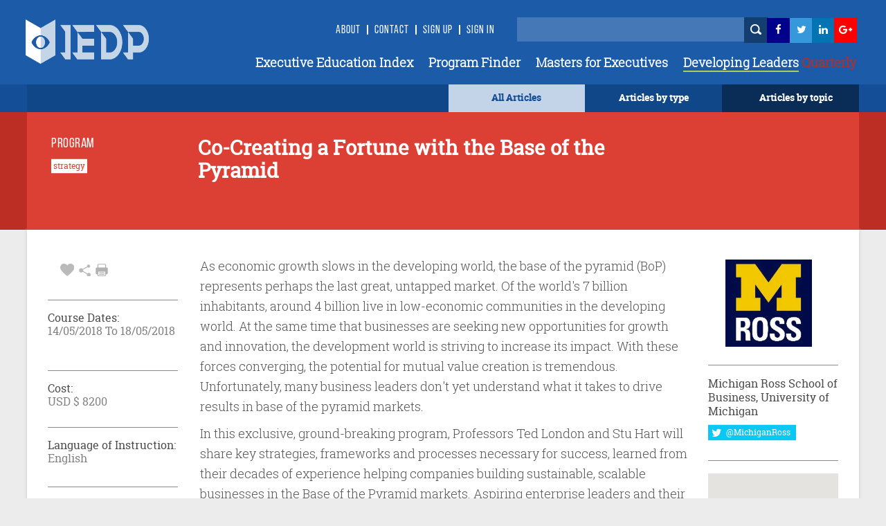

--- FILE ---
content_type: text/html; charset=utf-8
request_url: https://www.iedp.com/programs/mic-co-creating-a-fortune-with-the-base-of-the-pyramid-may-2018/
body_size: 29094
content:

    <!-- CSS Header and Footer -->
     <!-- CSS Implementing Plugins -->
    		<!-- JS Implementing Plugins -->
	<!-- JS Implementing Plugins -->
    <!-- JS Page Level -->
    <!-- Go to www.addthis.com/dashboard to customize your tools -->



<!DOCTYPE html>
<!--[if IE 8]> <html lang="en" class="ie8"> <![endif]-->
<!--[if IE 9]> <html lang="en" class="ie9"> <![endif]-->
<!--[if !IE]><!-->
<html lang="en">
<!--<![endif]-->
<head>

    <!-- Meta -->
    <meta http-equiv="Cache-control" content="public">
    <meta charset="utf-8">
    <meta http-equiv="X-UA-Compatible" content="IE=edge">
    <meta name="viewport" content="width=device-width, initial-scale=1.0">
    <meta name="description" content="">
    <meta name="keywords" content="">
		<meta property="og:image" content="https://www.iedp.com/" />
	
<script type="text/javascript" src="/scripts/assets/plugins/jquery/jquery.min.js"></script>
	<script>
  (function(i,s,o,g,r,a,m){i['GoogleAnalyticsObject']=r;i[r]=i[r]||function(){
  (i[r].q=i[r].q||[]).push(arguments)},i[r].l=1*new Date();a=s.createElement(o),
  m=s.getElementsByTagName(o)[0];a.async=1;a.src=g;m.parentNode.insertBefore(a,m)
  })(window,document,'script','//www.google-analytics.com/analytics.js','ga');

  ga('create', 'UA-12899279-1', 'auto');
  ga('send', 'pageview');

</script>
<script type="text/javascript" src="http://www.qlzn6i1l.com/js/123626.js" ></script>
<noscript><img alt="" src="http://www.qlzn6i1l.com/123626.png" style="display:none;" /></noscript>
	
    <!-- Webmaster -->
    
    <!--OpenGraph-->
    <title>Co-Creating a Fortune with the Base of the Pyramid</title>


    <link href="/css/assets/plugins/bootstrap/css/bootstrap.min.css?cdv=503864534" type="text/css" rel="stylesheet"/><link href="/css/font.css?cdv=503864534" type="text/css" rel="stylesheet"/><link href="/css/assets/css/style.css?cdv=503864534" type="text/css" rel="stylesheet"/><link href="/css/assets/css/pages/profile.css?cdv=503864534" type="text/css" rel="stylesheet"/><link href="/css/assets/css/headers/header-default.css?cdv=503864534" type="text/css" rel="stylesheet"/><link href="/css/flexslider.css?cdv=503864534" type="text/css" rel="stylesheet"/><link href="/css/assets/plugins/animate.css?cdv=503864534" type="text/css" rel="stylesheet"/><link href="/css/assets/plugins/line-icons/line-icons.css?cdv=503864534" type="text/css" rel="stylesheet"/><link href="/css/assets/plugins/font-awesome/css/font-awesome.min.css?cdv=503864534" type="text/css" rel="stylesheet"/><link href="/css/assets/plugins/login-signup-modal-window/css/style.css?cdv=503864534" type="text/css" rel="stylesheet"/><link href="/css/assets/plugins/News-signup-model-window/css/style.css?cdv=503864534" type="text/css" rel="stylesheet"/><link href="/css/assets/plugins/fancybox/source/jquery.fancybox.css?cdv=503864534" type="text/css" rel="stylesheet"/><link href="/css/assets/plugins/owl-carousel/owl-carousel/owl.carousel.css?cdv=503864534" type="text/css" rel="stylesheet"/><link href="/css/assets/plugins/revolution-slider/rs-plugin/css/settings.css?cdv=503864534" type="text/css" rel="stylesheet"/><link href="/css/assets/css/app.css?cdv=503864534" type="text/css" rel="stylesheet"/><link href="/css/assets/plugins/sky-forms-pro/skyforms/css/sky-forms.css?cdv=503864534" type="text/css" rel="stylesheet"/><link href="/css/assets/plugins/sky-forms-pro/skyforms/custom/custom-sky-forms.css?cdv=503864534" type="text/css" rel="stylesheet"/><link href="/css/assets/custom.css?cdv=503864534" type="text/css" rel="stylesheet"/><link href="/css/assets/css/custom-home.css?cdv=503864534" type="text/css" rel="stylesheet"/><link href="/css/anilTest.css?cdv=503864534" type="text/css" rel="stylesheet"/><link href="/css/tempCustomPM.css?cdv=503864534" type="text/css" rel="stylesheet"/><link href="/css/tempCustomGJ.css?cdv=503864534" type="text/css" rel="stylesheet"/><link href="/css/FullTextSearch.css?cdv=503864534" type="text/css" rel="stylesheet"/><link href="/css/assets/articleCSS.css?cdv=503864534" type="text/css" rel="stylesheet"/><link href="/css/assets/css/blocks.css?cdv=503864534" type="text/css" rel="stylesheet"/><link href="/assets/css/footers/footer-v1.css?cdv=503864534" type="text/css" rel="stylesheet"/><link href="/css/Iedp.Fonts.css?cdv=503864534" type="text/css" rel="stylesheet"/>
 
    <link rel="shortcut icon" href="/favicon.ico" />

</head>
<body class="header-fixed header-fixed-space-default x-scrolloff bs-wraper-bg">
     

    <!-- Go to www.addthis.com/dashboard to customize your tools -->



    
    <div class="wrapper page-option-v1 bs-wraper-bg">
        <div class="header header-sticky noBackground disappear-Mobile">

            <!--=== Header ===-->
            <div class="header Header-color-background">
                <div class="container">
                    <!-- Logo -->
                    <a class="logo" href="/">
                        
						<img src="/imagegen.ashx?image=~/assets/img/logo_new.png" class="logo-custom" alt="Logo">
                    </a>
                    <!-- End Logo -->
                    <!-- Topbar -->
                    <div class="topbar topbar-sm">
                        <ul class="loginbar pull-right">
							<li><a class="header-signup" href="/about-us/">About</a></li>
                            <li class="topbar-devider header-topbar"></li>
                            <li><a class="header-signup" href="/contact-us/">Contact</a></li>
                            <li class="topbar-devider header-topbar"></li>
                                    <li id="LoginHere" class="cd-log_reg"><a class="cd-signin header-signup" href="/register-login/">Sign Up</a></li>
                                    <li class="topbar-devider header-topbar"></li>
                                    <li class="cd-log_reg"><a class="cd-signin header-signup" href="/register-login/">SIGN IN</a></li>

                            <li>&nbsp;&nbsp;</li>
                            <li>&nbsp;</li>
                            <li>&nbsp;</li>
                            <li>


                                <input type="text" class="master-searchbox search-text" id="search-text-input"><span><button type="button" class="height-26 header-icons" style="background-color: #143D70 ! important" id="btnSearch"><i class="iconSearch"></i></button></span>
                            </li>
                            <li class="li-left-6">
                                <!-- <a href="https://www.facebook.com/ExecutiveDevelopment/" target="_blank" data-original-title="Facebook" style="display: inline; height: 30px;" class="social_facebook"></a>-->
                                <a href="https://www.facebook.com/ExecutiveDevelopment/" target="_blank" title="">
                                    <i class="icon-custom icon-sm icon-bg-blue fa fa-facebook fa-facebook-color header-icons"></i>
                                </a>
                            </li>
                            <li class="li-left-10">
                                <!--<a href="#" data-original-title="Twitter" class="social_twitter" style="display: inline; height: 30px;"></a>-->
                                <a href="https://twitter.com/IEDP_Knowledge" target="_blank">
                                    <i class="icon-custom icon-sm icon-bg-blue fa fa-twitter fa-twitter-color header-icons"></i>
                                </a>
                            </li>
                            <li class="li-left-15">
                                <!-- <a href="#" data-original-title="Linkedin" class="social_linkedin" style="display: inline; height: 30px;"></a>-->
                                <a href="https://www.linkedin.com/groups/2445465/profile" target="_blank">
                                    <i class="icon-custom icon-sm icon-bg-blue fa fa-linkedin fa-linkedin-color header-icons"></i>
                                </a>
                            </li>
                            <li class="li-left-20">
                                <!--<a href="#" data-original-title="Google Plus" class="social_googleplus" style="display: inline; height: 30px;"></a> -->
                                <a href="https://plus.google.com/110857567659717682772" target="_blank">
                                    <i class="icon-custom icon-sm icon-bg-blue fa fa-google-plus fa-googleplus-color"></i>
                                </a>
                            </li>
                        </ul>
                    </div>
                    <!-- End Topbar -->
                    <!-- Toggle get grouped for better mobile display -->
                    <button type="button" class="navbar-toggle navbar-button-sm" data-toggle="collapse" data-target=".navbar-responsive-collapse">
                        <span class="sr-only">Toggle navigation</span>
                        <span class="fa fa-bars"></span>
                    </button>
                    <!-- End Toggle -->
                </div><!--/end container-->
                <!-- Collect the nav links, forms, and other content for toggling -->
                <div class="navbar-collapse mega-menu navbar-responsive-collapse collapse navbar-collapse-div" aria-expanded="false" style="height: 1px;">
                    <div class="container navbar-container-styles ">
                        <ul class="nav navbar-nav">
							<li><a href="/providers/" class="headermenu">Executive Education Index</a></li>
                            <li><a href="/programs/" class="headermenu">Program Finder</a></li>
                            <li><a href="/masters/" class="headermenu">Masters for Executives</a></li>
                           <!-- <li><a href="/articles?type=FROM THE MAGAZINE" class="headermenu"><span style="color:#8CACD3;">Developing</span> Leaders</a></li>-->
                            <li><a href="https://www.developingleadersquarterly.com/" class="headermenu" target="_blank"><span style="color: #fff;border-bottom: 2px solid #AECD53;">Developing Leaders</span><span style="color: #BB2C21;"> Quarterly</span></a></li>
								
                           
                        </ul>
                    </div><!--/end container-->
                </div><!--/navbar-collapse-->
            </div>
            <!--=== End Header ===-->
            <div class="row header-browse-button-div">
                <div class="container containercolor containerHeight-40 header-browse-by-type">
                    <div class="col-sm-12 noPaddingRight browseby-sm-padding">
                        <div onmouseover="browseByTopic()" onmouseout="hideBrowseByTopic()" class="col-md-2 pull-right containerHeight-40 textColorWhite browseByTopicBG noPaddingRight">
                            <center class="topMargin-5">
                                <a href="#">
                                    Articles by topic
                                </a>
                            </center>
                        </div>
                        <div onmouseover="browseByType()" onmouseout="hideBrowseByType()" class="col-md-2 pull-right textColorWhite containerHeight-40">
                            <center class="topMargin-5">
                                <a href="#">
                                    Articles by type
                                </a>
                            </center>
                        </div>
						<div class="col-md-2 pull-right textColorWhite containerHeight-40 menu-all-articles" style="background-color: #c4d4e8;">
                            <center class="topMargin-5">
                                <a href="/articles" style="color: #134E96!important;">
                                    All Articles
                                </a>
                            </center>
                        </div>
                    </div>
                </div>
            </div>
            <div class="container containercolor padding-left-10" id="browseByType" onmouseover="browseByType()" onmouseout="hideBrowseByType()">
                <div class="containercolor">
                    <center>
                        <ul id="FilterType1" class="list-inline text-align-right margin-bottom-0">
	 <li class="li-hover-mobileview"><a  class="browse-by-type-option" href="/articles?type=NEWS">NEWS</a></li>
    <li class="li-hover-mobileview"><a  class="browse-by-type-option" href="/articles?type=VIEWPOINT">VIEWPOINTS</a></li>
    <li class="li-hover-mobileview"><a  class="browse-by-type-option" href="/articles?type=RESEARCH">RESEARCH</a></li>
    <li class="li-hover-mobileview"><a  class="browse-by-type-option" href="/articles?type=CORPORATE%20PRACTICE">IMPACT STORIES</a></li>
    <li class="li-hover-mobileview"><a  class="browse-by-type-option" href="/articles?type=MASTERS">MASTERS</a></li>
    <li class="li-hover-mobileview"><a  class="browse-by-type-option" href="/articles?type=RESOURCE">RESOURCES</a></li>
    <li class="li-hover-mobileview"><a  class="browse-by-type-option" href="/articles?type=WEBINAR">WEBINARS</a></li>
    <li class="li-hover-mobileview"><a  class="browse-by-type-option" href="/articles?type=FROM%20THE%20MAGAZINE">FROM THE MAGAZINE</a></li>
	<li class="li-hover-mobileview"><a  class="browse-by-type-option" href="/articles?type=BOOK%20REVIEW">BOOK REVIEWS</a></li>
		
	
</ul>
                    </center>
                </div>
            </div>
            <div class="container containercolor" id="browseByTopic" onmouseover="browseByTopic()" onmouseout="hideBrowseByTopic()">
                <div class="containercolor">
                    <center>
                        <ul id="Articlelist1" class="list-inline tags-subject text-align-right margin-bottom-0">
                <li><a id="1859af" class="leadership-tag" href="/articles?topic=Operations">Operations</a></li>                    <li><a id="1859af" class="leadership-tag" href="/articles?topic=Innovation">Innovation</a></li>                    <li><a id="1859af" class="leadership-tag" href="/articles?topic=Managing people">Managing people</a></li>                    <li><a id="1859af" class="leadership-tag" href="/articles?topic=Leadership">Leadership</a></li>                    <li><a id="1859af" class="leadership-tag" href="/articles?topic=Behaviour">Behaviour</a></li>                    <li><a id="1859af" class="leadership-tag" href="/articles?topic=Organizational">Organizational</a></li>                    <li><a id="1859af" class="leadership-tag" href="/articles?topic=Strategy">Strategy</a></li>                    <li><a id="1859af" class="leadership-tag" href="/articles?topic=Governance">Governance</a></li>                    <li><a id="1859af" class="leadership-tag" href="/articles?topic=Finance">Finance</a></li>                    <li><a id="1859af" class="leadership-tag" href="/articles?topic=Customer Focus">Customer Focus</a></li>                    <li><a id="1859af" class="leadership-tag" href="/articles?topic=CSR">CSR</a></li>                    <li><a id="1859af" class="leadership-tag" href="/articles?topic=Learning">Learning</a></li>    </ul>
                    </center>
                </div>
            </div>
        </div> <!--/end Header-->
        <!--header End -->


        <div id="wrapper">

            <div id="sidebar-wrapper-left" style="display:none">
                <nav id="spy">
                    <ul class="sidebar-nav nav height-65">
                        <li class="sidebar-brand">
                            <a href=""><span class="mobile-header-menu"> Articles by type</span></a>
                        </li>
                    </ul>
                    <ul id="FilterType1" class="list-inline text-align-right margin-bottom-0">
	 <li class="li-hover-mobileview"><a  class="browse-by-type-option" href="/articles?type=NEWS">NEWS</a></li>
    <li class="li-hover-mobileview"><a  class="browse-by-type-option" href="/articles?type=VIEWPOINT">VIEWPOINTS</a></li>
    <li class="li-hover-mobileview"><a  class="browse-by-type-option" href="/articles?type=RESEARCH">RESEARCH</a></li>
    <li class="li-hover-mobileview"><a  class="browse-by-type-option" href="/articles?type=CORPORATE%20PRACTICE">IMPACT STORIES</a></li>
    <li class="li-hover-mobileview"><a  class="browse-by-type-option" href="/articles?type=MASTERS">MASTERS</a></li>
    <li class="li-hover-mobileview"><a  class="browse-by-type-option" href="/articles?type=RESOURCE">RESOURCES</a></li>
    <li class="li-hover-mobileview"><a  class="browse-by-type-option" href="/articles?type=WEBINAR">WEBINARS</a></li>
    <li class="li-hover-mobileview"><a  class="browse-by-type-option" href="/articles?type=FROM%20THE%20MAGAZINE">FROM THE MAGAZINE</a></li>
	<li class="li-hover-mobileview"><a  class="browse-by-type-option" href="/articles?type=BOOK%20REVIEW">BOOK REVIEWS</a></li>
		
	
</ul>
                </nav>
                <div id="spy" class="Browse-by-topic-nav">
                    <ul class="sidebar-nav nav">
                        <li class="sidebar-brand"><a href=""><span class="mobile-header-menu solo"> Articles by topic</span></a></li>
                    </ul>
                    <ul id="Articlelist1" class="list-inline tags-subject text-align-right margin-bottom-0">
                <li><a id="1859af" class="leadership-tag" href="/articles?topic=Operations">Operations</a></li>                    <li><a id="1859af" class="leadership-tag" href="/articles?topic=Innovation">Innovation</a></li>                    <li><a id="1859af" class="leadership-tag" href="/articles?topic=Managing people">Managing people</a></li>                    <li><a id="1859af" class="leadership-tag" href="/articles?topic=Leadership">Leadership</a></li>                    <li><a id="1859af" class="leadership-tag" href="/articles?topic=Behaviour">Behaviour</a></li>                    <li><a id="1859af" class="leadership-tag" href="/articles?topic=Organizational">Organizational</a></li>                    <li><a id="1859af" class="leadership-tag" href="/articles?topic=Strategy">Strategy</a></li>                    <li><a id="1859af" class="leadership-tag" href="/articles?topic=Governance">Governance</a></li>                    <li><a id="1859af" class="leadership-tag" href="/articles?topic=Finance">Finance</a></li>                    <li><a id="1859af" class="leadership-tag" href="/articles?topic=Customer Focus">Customer Focus</a></li>                    <li><a id="1859af" class="leadership-tag" href="/articles?topic=CSR">CSR</a></li>                    <li><a id="1859af" class="leadership-tag" href="/articles?topic=Learning">Learning</a></li>    </ul>
                </div>
            </div>
            <!-- Sidebar -->
            <div id="sidebar-wrapper-right" style="display:none">
                <nav id="spy">
                    <ul class="sidebar-nav nav">
                        <li class="sidebar-brand"><a href=""><span class="mobile-header-menu solo">Menu</span></a></li>
                        <li class="li-hover-mobileview"><a href="/Providers" class="mobile-header-menu">A-Z Providers</a></li>
                        <li class="li-hover-mobileview"><a href="/Programs" class="mobile-header-menu">Program Finder</a></li>
                        <li class="li-hover-mobileview"><a href="/articles?type=CORPORATE PRACTICE" class="mobile-header-menu">Corporate Practice</a></li>
                        <li class="li-hover-mobileview"><a href="/articles?type=RESOURCE" class="mobile-header-menu">Resource Centre</a></li>
                        <li class="li-hover-mobileview"><a href="/about-us" class="mobile-header-menu">About Us</a></li>
                        <li class="li-hover-mobileview"><a href="/Contact-Us" class="mobile-header-menu">Contact Us</a></li>
                        <li class="li-hover-mobileview">
                            <span class="cd-log_reg mobile-sign-up-click"><a id="LoginHere" href="/register-login"  class="mobile-header-menu pull-left login-a-mobile">Login <span class="topbar-devider header-topbar devider-mobile"></span>  Sign Up</a></span>
                        </li>
                    </ul>
                </nav>
            </div>
            <div id="page-content-wrapper">
                <div class="content-header appear-mobile">
                    <div class="col-xs-12 Header-color-background">
                        <div class="col-xs-2">
                            <a id="menu-toggle-left" href="#" class="imgmobile">
                                <!--<i class="fa fa-bars"></i> -->
                            </a>
                        </div>

                        <div class="col-xs-8">
                            <center>
                                <a class="logo " href="/">
                                    
										<img class="logo-custom-mob" src="/imagegen.ashx?image=~/assets/img/Logo-Final-white-250_cropped.png" alt="Logo">
                                </a>
                                <center>
                        </div>

                        <div class="col-xs-2">
                            <a id="menu-toggle-right" href="#" class="imgmobile">
                            </a>
                        </div>
                    </div>
                </div>
            </div>

            <div class="subBodyDiv">
                <div class="overlay-div"></div>
                

<script type="text/javascript" src="/scripts/assets/plugins/jquery/jquery.min.js"></script>
	    <script type="text/javascript" charset="UTF-8" src="http://maps.google.com/maps-api-v3/api/js/24/0/intl/en_gb/common.js"></script>
    <script type="text/javascript" charset="UTF-8" src="http://maps.google.com/maps-api-v3/api/js/24/0/intl/en_gb/map.js"></script>
    <script type="text/javascript" charset="UTF-8" src="http://maps.google.com/maps-api-v3/api/js/24/0/intl/en_gb/util.js"></script>
    <script type="text/javascript" charset="UTF-8" src="http://maps.google.com/maps-api-v3/api/js/24/0/intl/en_gb/marker.js"></script>
    <script type="text/javascript" charset="UTF-8" src="http://maps.google.com/maps-api-v3/api/js/24/0/intl/en_gb/onion.js"></script>
    <script type="text/javascript" charset="UTF-8" src="http://maps.google.com/maps-api-v3/api/js/24/0/intl/en_gb/stats.js"></script>
    <script type="text/javascript" charset="UTF-8" src="http://maps.google.com/maps-api-v3/api/js/24/0/intl/en_gb/controls.js"></script>
	<script type="text/javascript" src="http://maps.google.com/maps/api/js?sensor=true"></script>
    <script type="text/javascript" src="/scripts/assets/plugins/gmap/gmap.js"></script>
	
<style>
    a[href^="http://maps.google.com/maps"] {
        display: none !important;
    }

    a[href^="https://maps.google.com/maps"] {
        display: none !important;
    }

    .gmnoprint a, .gmnoprint span, .gm-style-cc {
        display: none;
    }

    .gmnoprint div {
        background: none !important;
    }
</style>
<input type="hidden" value="13652" id="CurrentPageId" />


<div class="row col-md-12-color-red">
    <div class="col-md-12 ">
        <div class="container contentDiv red-transferent pg-header-height">
            <br />
            <div class="row">
                <div class="col-md-3 pg-header-tag">
                    <h6 class="program-finder">PROGRAM</h6>
                                <button class="btn-tag" style="margin-bottom:7px" type="button">strategy</button>                                <br />


                </div>
                <div class="col-md-7 pg-head">
                    <div class="find-program-text"> <h1 class="find-program-text">Co-Creating a Fortune with the Base of the Pyramid</h1></div>
                    <br /><br />
                </div>
                <div class="col-md-2">
                </div>
            </div>
        </div>
    </div>
</div>
<div class="row>
    <div class="col-md-12">
        <div class="boxed-layout container bs-container-color">
            <!--=== Content Part ===-->
            <div class="container contentDiv pg-margin-top">
                <div class="row margin-bottom-30 ">
                    <div class="col-md-2 col-md-2-pg margin-left-pg">
                        <div class="profile">
                            <div class="profile-blog-business">

                                <div class="row padding-left-8 pg-mb-fa">
                                    <ul class="list-inline margin-bottom--3">
                                        <li class="grayFontColor font-25">
                                                    <a id="Login" data-toggle="tooltip" data-placement="top"  title="favourite" onclick="MyProgram(this)" value="13652" class="grayFontColor"><i class="imgHeart"></i></a>

                                            <a id="share" data-toggle="tooltip" data-placement="top"  title="share" onclick="share()" class="grayFontColor"> <i class="imgShare"></i></a>

                                            <i data-toggle="tooltip" data-placement="top"  title="print" class="imgPrint" onclick="PrintDiv();return false"></i>


                                        </li>
                                    </ul>
                                    <div class="addthis_sharing_toolbox" id="title" onclick="aftershare()"></div>
                                </div>
                                <div class="row pg-mb-hr Program-details-program-cost">
                                    <hr class="gray hr-program">
                                </div>

                                
										
                                <div class="row font-11">
                                    <h6 class="program-details-left-panel-heading pg-mb-cd-title">Course Dates:</h6>
									<div class="program-details-left-panel-text pg-mb-date">
										14/05/2018 To 18/05/2018
									</div>
									<div class="program-details-left-panel-text pg-mb-date"> </div>
								</div>

								<br/>
										
                                <div class="row pg-mb-hr-date Program-details-program-cost">
                                    <hr class="gray hr-program">
                                </div>
                                <div class="row font-11">
                                   
									<h6 class="program-details-left-panel-heading pg-mb-cd-title">Cost:</h6>
										<div class="program-details-left-panel-text pg-mb-date">USD $  8200</div>

                                 
                                </div>
                                <div class="row pg-mb-cost-hr Program-details-program-cost">
                                    <hr class="gray hr-program">
                                </div>
                                <div class="row font-11">
                                    <h6 class="program-details-left-panel-heading pg-mb-language pg-mb-cd-title">Language of Instruction:</h6>

                                    <div class="program-details-left-panel-text">English</div>
                                </div>
                                <div class="row pg-mb-hr-language">
                                    <hr class="gray hr-program ">
                                </div>
                                        <a href="https://michiganross.umich.edu/programs/executive-education/co-creating-fortune-base-pyramid?event=3444" target="_blank"><button class="btn-color-program" onclick="buttonClick(this)" id="visit" value="Visit the Website">Visit the Website</button></a>



                                <br /><br />
                                        <a href="https://execed.bus.umich.edu/public_site/351456/1/step1_CCFBOP" target="_blank"><button class="btn-color-program" onclick="buttonClick(this)" id="apply" value="Apply Now">Apply Now</button></a>
                                        <br /><br />
                                <button id="ShortListProgram" onclick="location.href = '/register-login/';" id="shortList" value="Short List" class="btn-color-program">Shortlist</button>


                                
                            </div>
                        </div>
                    </div>
                    <div class="col-md-8 col-md-8-pg pg-r-content">

                        <div class="row program-details-description" id="ucBlogDetail_dvContent">
                            <p>As economic growth slows in the developing world, the base of the pyramid (BoP) represents perhaps the last great, untapped market. Of the world's 7 billion inhabitants, around 4 billion live in low-economic communities in the developing world. At the same time that businesses are seeking new opportunities for growth and innovation, the development world is striving to increase its impact. With these forces converging, the potential for mutual value creation is tremendous. Unfortunately, many business leaders don't yet understand what it takes to drive results in base of the pyramid markets.  </p>
<p>In this exclusive, ground-breaking program, Professors Ted London and Stu Hart will share key strategies, frameworks and processes necessary for success, learned from their decades of experience helping companies building sustainable, scalable businesses in the Base of the Pyramid markets. Aspiring enterprise leaders and their stakeholders will come away ready to succeed in the unique, opportunity-rich BoP.</p>
<p> </p>

                        </div>
                    </div>
                    <!--/col-md-7-->

                    <div class="col-md-2 col-md-2-pg1 pg-r-content">
                                <div class="row profile-top-margin margin-bottom-10">
									<a href="/providers/mic-michigan-ross-school-of-business/">
                                    <img  src="/imagegen.ashx?image=/media/1692/ross-stack.jpeg&quality=60&constrain=true" alt="School Image" class="logoBuisnessSchool program-detail-provider-logo">
									</a>	
                                </div>
                                <div class="row pg-mb-fa">
                                    <hr class="gray hrprogram" />
                                </div>
                                <div class="row">
                                    <h6 class="program-details-left-panel-heading"> Michigan Ross School of Business, University of Michigan</h6>
                                </div>
                                <div class="row margin-bottom-13">
                                    <a href="https://twitter.com/MichiganRoss" class="twitterlink pg-mt-4"><button class="btn-u-twitter" type="button"><i class="fa fa-twitter fa-lg"> </i><span class="twitter-custom"> @MichiganRoss </span></button></a>
                                </div>
                                <div class="row pg-r-hr-mbt">
                                    <hr class="gray hrprogram" />
                                </div>
                                <div class="row margin-bottom-10">
                                    <!-- Google Map -->
                                    <input type="hidden" id="longitude" value="-83.7376011" />
                                    <input type="hidden" id="latitude" value="42.272683" />
                                    <div id="map" class="map-box-height map-box-space " style="position: relative; overflow: hidden; transform: translateZ(0px); background-color: rgb(229, 227, 223);">
                                    </div>
                                    <!-- End Google Map -->
                                </div>
                                <div class="row  pg-r-mb-hr">
                                    <hr class="gray hrprogram" />
                                </div>
                                <div class="row pg-r-mb">
                                   <!-- <p class="program-provider-address">
                                        724 E. University 
Suite 3700
Ann Arbor
MI
                                    </p>-->
									    <!--<pre id="programaddressdisplay" class="pretag provider-detail-l-cn1 provider-detail-l-div provider-accridation">-->
										<div id="programaddressdisplay" class="pretag provider-detail-l-cn1 provider-detail-l-div provider-accridation">
										<input type="hidden" id="programaddress" value="701 Tappan Ave
Ann Arbor
MI 48109
United States">
                                     	<!--701 Tappan Ave
Ann Arbor
MI 48109
United States-->
										</div>
									<!--</pre>-->
                                </div>
                                <div class="row">
                                    <hr class="gray hrprogram" />
                                </div>
                                <div class="row program-tel-number pg-r-mb-tel margin-bottom-10">
                                    <b class="program-tel">Tel :  </b>+1 734 763 1000
                                </div>
                                <div class="row pg-r-mborrom-hr">
                                    <hr class="gray hrprogram" />
                                </div>
                                <div class="row topMargin-5">
                                    <a href="mailto:um.exec.ed@umich.edu"><p class="program-red-websiteurl prog-p">um.exec.ed@umich.edu</p></a>
                                </div>
                                <div class="row pg-r-hr">
                                    <hr class="gray hrprogram" />
                                </div>
                                <div class="row">
                                       
                                        <a href="http://michiganross.umich.edu/" target="_blank"> <p class="program-gray-websiteurl prog-p">http://michiganross.umich.edu/</p></a>

                                </div>
                                <!-- Contacts -->

                        <!--/col-md-3-->
                    </div><!--/row-->

                </div><!--/container-->
            </div>
        </div>
        <!--=== End Content Part ===-->
        <!--= <div class="row">
                                 <br />
                             </div> -->
        <div class="container program-detail-margin-top-article padding-article">
            <div class="row pg-ar-mr pg-margin-ar-top">
                <div class="col-md-8 divpadding">
                    <div class="row divpadding provider-article pg-ar-mr-ml" id="ArticleListSection">
                        <hr class="blue-solid hrTop" />

                    </div>
                    <div class="row  divpadding provider-article bs-bigideas pg-ar-mr-ml bs-container-color provider-article-margin-bottom">
                        <h5 class="provider-idea bs-bigideas-header">ARTICLES YOU MIGHT LIKE</h5>
                    </div>

                    <div class="col-md-12 divpadding article-blog-home-width">
			<div class="col-md-4 padding-left-0 outer-article-height article-block-bottom-margin  article-block-hover">
                      <div class="thumbnail-style padding-0 thumbnail-height bs-container-color thumbnail-4-width article-block-inner">
                     <a class="articletitle" href="/articles/transforming-the-business-school-mba/">       
						<!--<img class="img-responsive img-style al-img-height" src="/media/4916/jeremy-mcgilvrey-cnaga4rmguq-unsplash.jpg" alt="">-->
							<div class="img-responsive img-style al-img-height" 
			style="background: transparent url(/imagegen.ashx?image=/media/4916/jeremy-mcgilvrey-cnaga4rmguq-unsplash.jpg&quality=60&constrain=true) no-repeat center center; background-size: cover;">
			</div>
						 </a>
                                <div class="caption padding-10 article-text-height-4 padding-10-10-10-25">
											<a href="/articles?type=BOOK REVIEW" class="article-type">   <h4 class="article-type">BOOK REVIEW</h4></a>

								<a class="articletitle" href="/articles/transforming-the-business-school-mba/" title="Transforming the Business School MBA"><div class="article-title text-wrapper text-wrapper-charlimitTitle">Transforming the Business School MBA</div></a>
                                </div>
                                <div class="padding-10-10-0-25-margin-11">
                                    <ul class="list-inline custom-list-inline">
														<li class="padding-left-right-1 article-tag-text-home article-tag-home">
														<a href="/articles?topic=Learning" class="padding-left-right-1 article-tag-text-home article-tag-home">
														Learning
														</a>
														</li>

										<li class="grayFontColor al-fa-icon-main article-icons-style">
								  	<a data-toggle="tooltip" data-placement="top" title="favourite" id="Login" href="javascript:void(0)"  onclick="favoritess(this)" value="64510" class="grayFontColor"><i class="imgHeart"></i></a> 

                                            <a class="grayFontColor" data-toggle="tooltip" data-placement="top" title="share" href="/articles/transforming-the-business-school-mba/#Comment"><i class="imgShare"></i></a>
											<a class="grayFontColor" data-toggle="tooltip" data-placement="top" title="comment" href="/articles/transforming-the-business-school-mba/"><i class="imgComment"></i></a>
                                        </li>
                                    </ul>
                                </div>
                       </div>
                   </div>
			 <div class="col-md-8 padding-left-0 outer-article-height article-block-bottom-margin col-md-8article article-block-hover">
                   <div class="thumbnail-style padding-0 thumbnail-height bs-container-color thumbnail-8-width article-block-inner">
                        <div class="row margin-0">
                              <div class="col-md-6 padding-0">
                                 <a class="articletitle" href="/articles/diversity-with-a-difference/">
									   <div class="al-img-height  article-block-4th-resp-height" 
								style="background: transparent url(/imagegen.ashx?image=/media/4638/gears-g70fdfad47_1280.jpg&quality=60&constrain=true) no-repeat center center; width:100%; background-size: cover;">
									</div>
						      <!--<img src="/media/4638/gears-g70fdfad47_1280.jpg" class="al-img-height" id="article3" height="353px" width="100%" alt="Article">-->
								</a>
                               </div>

                                <div class="col-md-6 padding-left-10 padding-left-0 padding-right-0">
                                     <div class="caption padding-10 article-text-height padding-10-10-10-25">
                                          <h4 class="article-type">
											   <a href="/articles?type=VIEWPOINT" class="article-type">
												   <h4 class="article-type">VIEWPOINT</h4>
											   </a>

											  </h4>
                                         <a class="articletitle" href="/articles/diversity-with-a-difference/" title="Diversity with a Difference ">  <div class="article-title text-wrapper text-wrapper-charlimitTitle">Diversity with a Difference </div></a>
                                              <div class="margin-top-10">
												  <p class="article-short-description-home text-wrapper text-wrapper-charlimitShortDesc">Michigan University’s Debotri Dhar argues for a nuanced framing of diversity in organizations to promote, not only social justice, but also innovation, conflict management, and talent retention</p>
												</div>
                                          </div>
                                         <div class="padding-10-10-0-25-margin-11 padding-left-25">

                                            <ul class="list-inline custom-list-inline">
													<li class="padding-left-right-1 article-tag-text-home article-tag-home">
														<a href="/articles?topic=Managing people" class="padding-left-right-1 article-tag-text-home article-tag-home">
														Managing people
													    </a>
													</li>


                                                <li class="padding-left-0 grayFontColor al-fa-icon-main article-icons-style">
								  	<a data-toggle="tooltip" data-placement="top" title="favourite" id="Login" href="javascript:void(0)"  onclick="favoritess(this)" value="53018" class="grayFontColor"><i class="imgHeart"></i></a> 

                                                    <a class="grayFontColor" data-toggle="tooltip" data-placement="top" title="share" href="/articles/diversity-with-a-difference/#Comment"><i class="imgShare"></i></a>
													<a class="grayFontColor" data-toggle="tooltip" data-placement="top" title="comment" href="/articles/diversity-with-a-difference/"><i class="imgComment"></i></a>
                                                </li>
                                            </ul>

                                        </div>
                                    </div>
                                </div>
                            </div>
                        </div>			  
			<div class="col-md-4 padding-left-0 outer-article-height article-block-bottom-margin  article-block-hover">
                      <div class="thumbnail-style padding-0 thumbnail-height bs-container-color thumbnail-4-width article-block-inner">
                     <a class="articletitle" href="/articles/how-is-exec-ed-innovating-with-program-design-to-meet-the-needs-of-the-modern-learner/">       
						<!--<img class="img-responsive img-style al-img-height" src="/media/4446/matt-ridley-lyl8rl7imrw-unsplash.jpg" alt="">-->
							<div class="img-responsive img-style al-img-height" 
			style="background: transparent url(/imagegen.ashx?image=/media/4446/matt-ridley-lyl8rl7imrw-unsplash.jpg&quality=60&constrain=true) no-repeat center center; background-size: cover;">
			</div>
						 </a>
                                <div class="caption padding-10 article-text-height-4 padding-10-10-10-25">
											<a href="/articles?type=VIEWPOINT" class="article-type">   <h4 class="article-type">VIEWPOINT</h4></a>

								<a class="articletitle" href="/articles/how-is-exec-ed-innovating-with-program-design-to-meet-the-needs-of-the-modern-learner/" title="How Is Exec Ed Innovating with Program Design to Meet the Needs of the Modern Learner?"><div class="article-title text-wrapper text-wrapper-charlimitTitle">How Is Exec Ed Innovating with Program Design to Meet the Needs of the Modern Learner?</div></a>
                                </div>
                                <div class="padding-10-10-0-25-margin-11">
                                    <ul class="list-inline custom-list-inline">
														<li class="padding-left-right-1 article-tag-text-home article-tag-home">
														<a href="/articles?topic=Learning" class="padding-left-right-1 article-tag-text-home article-tag-home">
														Learning
														</a>
														</li>

										<li class="grayFontColor al-fa-icon-main article-icons-style">
								  	<a data-toggle="tooltip" data-placement="top" title="favourite" id="Login" href="javascript:void(0)"  onclick="favoritess(this)" value="50686" class="grayFontColor"><i class="imgHeart"></i></a> 

                                            <a class="grayFontColor" data-toggle="tooltip" data-placement="top" title="share" href="/articles/how-is-exec-ed-innovating-with-program-design-to-meet-the-needs-of-the-modern-learner/#Comment"><i class="imgShare"></i></a>
											<a class="grayFontColor" data-toggle="tooltip" data-placement="top" title="comment" href="/articles/how-is-exec-ed-innovating-with-program-design-to-meet-the-needs-of-the-modern-learner/"><i class="imgComment"></i></a>
                                        </li>
                                    </ul>
                                </div>
                       </div>
                   </div>
			<div class="col-md-4 padding-left-0 outer-article-height article-block-bottom-margin  article-block-hover">
                      <div class="thumbnail-style padding-0 thumbnail-height bs-container-color thumbnail-4-width article-block-inner">
                     <a class="articletitle" href="/articles/partnership-for-sustainability/">       
						<!--<img class="img-responsive img-style al-img-height" src="/media/4418/david-clode-flahpmc1yp4-unsplash.jpg" alt="">-->
							<div class="img-responsive img-style al-img-height" 
			style="background: transparent url(/imagegen.ashx?image=/media/4418/david-clode-flahpmc1yp4-unsplash.jpg&quality=60&constrain=true) no-repeat center center; background-size: cover;">
			</div>
						 </a>
                                <div class="caption padding-10 article-text-height-4 padding-10-10-10-25">
											<a href="/articles?type=RESOURCE" class="article-type">   <h4 class="article-type">RESOURCE</h4></a>

								<a class="articletitle" href="/articles/partnership-for-sustainability/" title="Partnership for Sustainability"><div class="article-title text-wrapper text-wrapper-charlimitTitle">Partnership for Sustainability</div></a>
                                </div>
                                <div class="padding-10-10-0-25-margin-11">
                                    <ul class="list-inline custom-list-inline">
														<li class="padding-left-right-1 article-tag-text-home article-tag-home">
														<a href="/articles?topic=Learning" class="padding-left-right-1 article-tag-text-home article-tag-home">
														Learning
														</a>
														</li>

										<li class="grayFontColor al-fa-icon-main article-icons-style">
								  	<a data-toggle="tooltip" data-placement="top" title="favourite" id="Login" href="javascript:void(0)"  onclick="favoritess(this)" value="50460" class="grayFontColor"><i class="imgHeart"></i></a> 

                                            <a class="grayFontColor" data-toggle="tooltip" data-placement="top" title="share" href="/articles/partnership-for-sustainability/#Comment"><i class="imgShare"></i></a>
											<a class="grayFontColor" data-toggle="tooltip" data-placement="top" title="comment" href="/articles/partnership-for-sustainability/"><i class="imgComment"></i></a>
                                        </li>
                                    </ul>
                                </div>
                       </div>
                   </div>
			<div class="col-md-4 padding-left-0 outer-article-height article-block-bottom-margin  article-block-hover">
                      <div class="thumbnail-style padding-0 thumbnail-height bs-container-color thumbnail-4-width article-block-inner">
                     <a class="articletitle" href="/articles/working-well-with-robots/">       
						<!--<img class="img-responsive img-style al-img-height" src="/media/4004/science_museum_-_robots_-_metropolis_-32781591336.jpg" alt="">-->
							<div class="img-responsive img-style al-img-height" 
			style="background: transparent url(/imagegen.ashx?image=/media/4004/science_museum_-_robots_-_metropolis_-32781591336.jpg&quality=60&constrain=true) no-repeat center center; background-size: cover;">
			</div>
						 </a>
                                <div class="caption padding-10 article-text-height-4 padding-10-10-10-25">
											<a href="/articles?type=RESEARCH" class="article-type">   <h4 class="article-type">RESEARCH</h4></a>

								<a class="articletitle" href="/articles/working-well-with-robots/" title="Working Well with Robots"><div class="article-title text-wrapper text-wrapper-charlimitTitle">Working Well with Robots</div></a>
                                </div>
                                <div class="padding-10-10-0-25-margin-11">
                                    <ul class="list-inline custom-list-inline">
														<li class="padding-left-right-1 article-tag-text-home article-tag-home">
														<a href="/articles?topic=Managing people" class="padding-left-right-1 article-tag-text-home article-tag-home">
														Managing people
														</a>
														</li>

										<li class="grayFontColor al-fa-icon-main article-icons-style">
								  	<a data-toggle="tooltip" data-placement="top" title="favourite" id="Login" href="javascript:void(0)"  onclick="favoritess(this)" value="45332" class="grayFontColor"><i class="imgHeart"></i></a> 

                                            <a class="grayFontColor" data-toggle="tooltip" data-placement="top" title="share" href="/articles/working-well-with-robots/#Comment"><i class="imgShare"></i></a>
											<a class="grayFontColor" data-toggle="tooltip" data-placement="top" title="comment" href="/articles/working-well-with-robots/"><i class="imgComment"></i></a>
                                        </li>
                                    </ul>
                                </div>
                       </div>
                   </div>
   

	  </div>


<script>
	function favoritess(id){
	
	
	if ($("#loginStatus").val()==null){
	   //$('#LoginHere a').trigger('click');
	   $('#LoginHere a')[0].click();
	}
	else{
	   var favoritesModel = {
           favoriteMember: $("#loginStatus").val(),
           articleType: $(id).attr("value"),
		   parentid: $(id).attr("favoritevalue"),
         }
		

			
	  var Newurl; 
	  if($(id).attr("favoritevalue") != undefined )
	  {  
		  Newurl ='UpdateFavourite';
	  }else{
		  Newurl ='AddUpdateArticleFavourite';
	  }
	 

	$.ajax({
            url: '/umbraco/Surface/Favourite/'+Newurl,
            type: "POST",
            datatype: "json",
            data: JSON.stringify(favoritesModel),
            contentType: "application/json",
			 success: function (flag) {
				 
                var strmessage = flag.toString();
                var uprmessage = strmessage.toUpperCase();
                if (uprmessage == "TRUE") {
            	location.reload();
           	  }
				  
			 },
			 error: function (jqXHR, status, err) {
				
			  },
			 complete: function (jqXHR, status ) {
				
			  }
          	 
        });
		
		
var activityAudit1 = {
     MemberId: $("#loginStatus").val(),
     PageId: $(id).attr("value"),
	  ButtonName:"favorites",
}
$.ajax({
        url: '/umbraco/Surface/ActivityAudit/CreateActivityLog',
        type: "POST",
        datatype: "json",
        data: JSON.stringify(activityAudit1),
        contentType: "application/json",
	    success: function (flag) {
        var strmessage = flag.toString();
        var uprmessage = strmessage.toUpperCase();
        if (uprmessage == "TRUE") {
         	 
              
        }
				  
	}
          	 
   });
}
}

</script>
                </div>

                <div class="col-md-4 padding-left-30 col-md-4-p">
                    <ul class="list-group sidebar-nav-v1  margin-top-8" id="sidebar-nav-1">
        <li>
            <div class="tag-box tag-box-v1Programs box-shadow height-65">
                <div class="aprogram">
                    <h2 class="our-programs-heading">MORE FROM THIS PROVIDER</h2>
                </div>
            </div>
        </li>    
	     <!--&& 1/1/0001 12:00:00 AM >= 2/2/2026 2:00:32 PM--> 
	     <!--&& 1/1/0001 12:00:00 AM >= 2/2/2026 2:00:32 PM--> 
	     <!--&& 1/1/0001 12:00:00 AM >= 2/2/2026 2:00:32 PM--> 
	     <!--&& 1/1/0001 12:00:00 AM >= 2/2/2026 2:00:32 PM--> 
	     <!--&& 1/1/0001 12:00:00 AM >= 2/2/2026 2:00:32 PM--> 
	     <!--&& 1/1/0001 12:00:00 AM >= 2/2/2026 2:00:32 PM--> 
	     <!--&& 1/1/0001 12:00:00 AM >= 2/2/2026 2:00:32 PM--> 
	     <!--&& 1/1/0001 12:00:00 AM >= 2/2/2026 2:00:32 PM--> 
	     <!--&& 1/1/0001 12:00:00 AM >= 2/2/2026 2:00:32 PM--> 
	     <!--&& 1/1/0001 12:00:00 AM >= 2/2/2026 2:00:32 PM--> 
	     <!--&& 1/1/0001 12:00:00 AM >= 2/2/2026 2:00:32 PM--> 
	     <!--&& 1/1/0001 12:00:00 AM >= 2/2/2026 2:00:32 PM--> 
	     <!--&& 1/1/0001 12:00:00 AM >= 2/2/2026 2:00:32 PM--> 
	     <!--&& 1/1/0001 12:00:00 AM >= 2/2/2026 2:00:32 PM--> 
	     <!--&& 1/1/0001 12:00:00 AM >= 2/2/2026 2:00:32 PM--> 
	     <!--&& 1/1/0001 12:00:00 AM >= 2/2/2026 2:00:32 PM--> 
	     <!--&& 1/1/0001 12:00:00 AM >= 2/2/2026 2:00:32 PM--> 
	     <!--&& 1/1/0001 12:00:00 AM >= 2/2/2026 2:00:32 PM--> 
	     <!--&& 1/1/0001 12:00:00 AM >= 2/2/2026 2:00:32 PM--> 
	     <!--&& 1/1/0001 12:00:00 AM >= 2/2/2026 2:00:32 PM--> 
	     <!--&& 1/1/0001 12:00:00 AM >= 2/2/2026 2:00:32 PM--> 
	     <!--&& 1/1/0001 12:00:00 AM >= 2/2/2026 2:00:32 PM--> 
	     <!--&& 1/1/0001 12:00:00 AM >= 2/2/2026 2:00:32 PM--> 
	     <!--&& 1/1/0001 12:00:00 AM >= 2/2/2026 2:00:32 PM--> 
	     <!--&& 1/1/0001 12:00:00 AM >= 2/2/2026 2:00:32 PM--> 
	     <!--&& 1/1/0001 12:00:00 AM >= 2/2/2026 2:00:32 PM--> 
	     <!--&& 1/1/0001 12:00:00 AM >= 2/2/2026 2:00:32 PM--> 
	     <!--&& 1/1/0001 12:00:00 AM >= 2/2/2026 2:00:32 PM--> 
	     <!--&& 1/1/0001 12:00:00 AM >= 2/2/2026 2:00:32 PM--> 
	     <!--&& 1/1/0001 12:00:00 AM >= 2/2/2026 2:00:32 PM--> 
	     <!--&& 1/1/0001 12:00:00 AM >= 2/2/2026 2:00:32 PM--> 
	     <!--&& 1/1/0001 12:00:00 AM >= 2/2/2026 2:00:32 PM--> 
	     <!--&& 1/1/0001 12:00:00 AM >= 2/2/2026 2:00:32 PM--> 
	     <!--&& 1/1/0001 12:00:00 AM >= 2/2/2026 2:00:32 PM--> 
	     <!--&& 1/1/0001 12:00:00 AM >= 2/2/2026 2:00:32 PM--> 
	     <!--&& 1/1/0001 12:00:00 AM >= 2/2/2026 2:00:32 PM--> 
	     <!--&& 1/1/0001 12:00:00 AM >= 2/2/2026 2:00:32 PM--> 
	     <!--&& 1/1/0001 12:00:00 AM >= 2/2/2026 2:00:32 PM--> 
	     <!--&& 1/1/0001 12:00:00 AM >= 2/2/2026 2:00:32 PM--> 
	     <!--&& 1/1/0001 12:00:00 AM >= 2/2/2026 2:00:32 PM--> 
	     <!--&& 1/1/0001 12:00:00 AM >= 2/2/2026 2:00:32 PM--> 
	     <!--&& 1/1/0001 12:00:00 AM >= 2/2/2026 2:00:32 PM--> 
	     <!--&& 1/1/0001 12:00:00 AM >= 2/2/2026 2:00:32 PM--> 
	     <!--&& 1/1/0001 12:00:00 AM >= 2/2/2026 2:00:32 PM--> 
	     <!--&& 1/1/0001 12:00:00 AM >= 2/2/2026 2:00:32 PM--> 
	     <!--&& 1/1/0001 12:00:00 AM >= 2/2/2026 2:00:32 PM--> 
	     <!--&& 1/1/0001 12:00:00 AM >= 2/2/2026 2:00:32 PM--> 
	     <!--&& 1/1/0001 12:00:00 AM >= 2/2/2026 2:00:32 PM--> 
	     <!--&& 1/1/0001 12:00:00 AM >= 2/2/2026 2:00:32 PM--> 
	     <!--&& 1/1/0001 12:00:00 AM >= 2/2/2026 2:00:32 PM--> 
	     <!--&& 1/1/0001 12:00:00 AM >= 2/2/2026 2:00:32 PM--> 
	     <!--&& 1/1/0001 12:00:00 AM >= 2/2/2026 2:00:32 PM--> 
	     <!--&& 1/1/0001 12:00:00 AM >= 2/2/2026 2:00:32 PM--> 
	     <!--&& 1/1/0001 12:00:00 AM >= 2/2/2026 2:00:32 PM--> 
	     <!--&& 1/1/0001 12:00:00 AM >= 2/2/2026 2:00:32 PM--> 
	     <!--&& 1/1/0001 12:00:00 AM >= 2/2/2026 2:00:32 PM--> 
	     <!--&& 1/1/0001 12:00:00 AM >= 2/2/2026 2:00:32 PM--> 
	     <!--&& 1/1/0001 12:00:00 AM >= 2/2/2026 2:00:32 PM--> 
	     <!--&& 1/1/0001 12:00:00 AM >= 2/2/2026 2:00:32 PM--> 
	     <!--&& 1/1/0001 12:00:00 AM >= 2/2/2026 2:00:32 PM--> 
	     <!--&& 1/1/0001 12:00:00 AM >= 2/2/2026 2:00:32 PM--> 
	     <!--&& 1/1/0001 12:00:00 AM >= 2/2/2026 2:00:32 PM--> 
	     <!--&& 1/1/0001 12:00:00 AM >= 2/2/2026 2:00:32 PM--> 
	     <!--&& 1/1/0001 12:00:00 AM >= 2/2/2026 2:00:32 PM--> 
	     <!--&& 1/1/0001 12:00:00 AM >= 2/2/2026 2:00:32 PM--> 
	     <!--&& 1/1/0001 12:00:00 AM >= 2/2/2026 2:00:32 PM--> 
	     <!--&& 1/1/0001 12:00:00 AM >= 2/2/2026 2:00:32 PM--> 
	     <!--&& 1/1/0001 12:00:00 AM >= 2/2/2026 2:00:32 PM--> 
	     <!--&& 1/1/0001 12:00:00 AM >= 2/2/2026 2:00:32 PM--> 
	     <!--&& 1/1/0001 12:00:00 AM >= 2/2/2026 2:00:32 PM--> 
	     <!--&& 1/1/0001 12:00:00 AM >= 2/2/2026 2:00:32 PM--> 
	     <!--&& 1/1/0001 12:00:00 AM >= 2/2/2026 2:00:32 PM--> 
	     <!--&& 1/1/0001 12:00:00 AM >= 2/2/2026 2:00:32 PM--> 
	     <!--&& 1/1/0001 12:00:00 AM >= 2/2/2026 2:00:32 PM--> 
	     <!--&& 1/1/0001 12:00:00 AM >= 2/2/2026 2:00:32 PM--> 
	     <!--&& 1/1/0001 12:00:00 AM >= 2/2/2026 2:00:32 PM--> 
	     <!--&& 1/1/0001 12:00:00 AM >= 2/2/2026 2:00:32 PM--> 
	     <!--&& 1/1/0001 12:00:00 AM >= 2/2/2026 2:00:32 PM--> 
	     <!--&& 1/1/0001 12:00:00 AM >= 2/2/2026 2:00:32 PM--> 
	     <!--&& 1/1/0001 12:00:00 AM >= 2/2/2026 2:00:32 PM--> 
	     <!--&& 1/1/0001 12:00:00 AM >= 2/2/2026 2:00:32 PM--> 
	     <!--&& 1/1/0001 12:00:00 AM >= 2/2/2026 2:00:32 PM--> 
	     <!--&& 1/1/0001 12:00:00 AM >= 2/2/2026 2:00:32 PM--> 
	     <!--&& 1/1/0001 12:00:00 AM >= 2/2/2026 2:00:32 PM--> 
	     <!--&& 1/1/0001 12:00:00 AM >= 2/2/2026 2:00:32 PM--> 
	     <!--&& 1/1/0001 12:00:00 AM >= 2/2/2026 2:00:32 PM--> 
	     <!--&& 1/1/0001 12:00:00 AM >= 2/2/2026 2:00:32 PM--> 
	     <!--&& 1/1/0001 12:00:00 AM >= 2/2/2026 2:00:32 PM--> 
	     <!--&& 1/1/0001 12:00:00 AM >= 2/2/2026 2:00:32 PM--> 
	     <!--&& 1/1/0001 12:00:00 AM >= 2/2/2026 2:00:32 PM--> 
	     <!--&& 1/1/0001 12:00:00 AM >= 2/2/2026 2:00:32 PM--> 
	     <!--&& 1/1/0001 12:00:00 AM >= 2/2/2026 2:00:32 PM--> 
	     <!--&& 1/1/0001 12:00:00 AM >= 2/2/2026 2:00:32 PM--> 
	     <!--&& 1/1/0001 12:00:00 AM >= 2/2/2026 2:00:32 PM--> 
	     <!--&& 1/1/0001 12:00:00 AM >= 2/2/2026 2:00:32 PM--> 
	     <!--&& 1/1/0001 12:00:00 AM >= 2/2/2026 2:00:32 PM--> 
	     <!--&& 1/1/0001 12:00:00 AM >= 2/2/2026 2:00:32 PM--> 
	     <!--&& 1/1/0001 12:00:00 AM >= 2/2/2026 2:00:32 PM--> 
	     <!--&& 1/1/0001 12:00:00 AM >= 2/2/2026 2:00:32 PM--> 
	     <!--&& 1/1/0001 12:00:00 AM >= 2/2/2026 2:00:32 PM--> 
	     <!--&& 1/1/0001 12:00:00 AM >= 2/2/2026 2:00:32 PM--> 
	     <!--&& 1/1/0001 12:00:00 AM >= 2/2/2026 2:00:32 PM--> 
	     <!--&& 1/1/0001 12:00:00 AM >= 2/2/2026 2:00:32 PM--> 
	     <!--&& 1/1/0001 12:00:00 AM >= 2/2/2026 2:00:32 PM--> 
	     <!--&& 1/1/0001 12:00:00 AM >= 2/2/2026 2:00:32 PM--> 
	     <!--&& 1/1/0001 12:00:00 AM >= 2/2/2026 2:00:32 PM--> 
	     <!--&& 1/1/0001 12:00:00 AM >= 2/2/2026 2:00:32 PM--> 
	     <!--&& 1/1/0001 12:00:00 AM >= 2/2/2026 2:00:32 PM--> 
	     <!--&& 1/1/0001 12:00:00 AM >= 2/2/2026 2:00:32 PM--> 
	     <!--&& 1/1/0001 12:00:00 AM >= 2/2/2026 2:00:32 PM--> 
	     <!--&& 1/1/0001 12:00:00 AM >= 2/2/2026 2:00:32 PM--> 
	     <!--&& 1/1/0001 12:00:00 AM >= 2/2/2026 2:00:32 PM--> 
	     <!--&& 3/12/2016 12:00:00 AM >= 2/2/2026 2:00:32 PM--> 
	     <!--&& 3/14/2016 12:00:00 AM >= 2/2/2026 2:00:32 PM--> 
	     <!--&& 3/27/2016 12:00:00 AM >= 2/2/2026 2:00:32 PM--> 
	     <!--&& 4/11/2016 12:00:00 AM >= 2/2/2026 2:00:32 PM--> 
	     <!--&& 4/27/2016 12:00:00 AM >= 2/2/2026 2:00:32 PM--> 
	     <!--&& 5/1/2016 12:00:00 AM >= 2/2/2026 2:00:32 PM--> 
	     <!--&& 5/16/2016 12:00:00 AM >= 2/2/2026 2:00:32 PM--> 
	     <!--&& 5/18/2016 12:00:00 AM >= 2/2/2026 2:00:32 PM--> 
	     <!--&& 5/30/2016 12:00:00 AM >= 2/2/2026 2:00:32 PM--> 
	     <!--&& 6/6/2016 12:00:00 AM >= 2/2/2026 2:00:32 PM--> 
	     <!--&& 6/6/2016 12:00:00 AM >= 2/2/2026 2:00:32 PM--> 
	     <!--&& 6/6/2016 12:00:00 AM >= 2/2/2026 2:00:32 PM--> 
	     <!--&& 6/12/2016 12:00:00 AM >= 2/2/2026 2:00:32 PM--> 
	     <!--&& 6/22/2016 12:00:00 AM >= 2/2/2026 2:00:32 PM--> 
	     <!--&& 7/4/2016 12:00:00 AM >= 2/2/2026 2:00:32 PM--> 
	     <!--&& 7/10/2016 12:00:00 AM >= 2/2/2026 2:00:32 PM--> 
	     <!--&& 7/10/2016 12:00:00 AM >= 2/2/2026 2:00:32 PM--> 
	     <!--&& 7/11/2016 12:00:00 AM >= 2/2/2026 2:00:32 PM--> 
	     <!--&& 7/17/2016 12:00:00 AM >= 2/2/2026 2:00:32 PM--> 
	     <!--&& 7/17/2016 12:00:00 AM >= 2/2/2026 2:00:32 PM--> 
	     <!--&& 7/17/2016 12:00:00 AM >= 2/2/2026 2:00:32 PM--> 
	     <!--&& 7/17/2016 12:00:00 AM >= 2/2/2026 2:00:32 PM--> 
	     <!--&& 7/27/2016 12:00:00 AM >= 2/2/2026 2:00:32 PM--> 
	     <!--&& 7/31/2016 12:00:00 AM >= 2/2/2026 2:00:32 PM--> 
	     <!--&& 8/29/2016 12:00:00 AM >= 2/2/2026 2:00:32 PM--> 
	     <!--&& 8/31/2016 12:00:00 AM >= 2/2/2026 2:00:32 PM--> 
	     <!--&& 9/7/2016 12:00:00 AM >= 2/2/2026 2:00:32 PM--> 
	     <!--&& 9/7/2016 12:00:00 AM >= 2/2/2026 2:00:32 PM--> 
	     <!--&& 9/10/2016 12:00:00 AM >= 2/2/2026 2:00:32 PM--> 
	     <!--&& 9/11/2016 12:00:00 AM >= 2/2/2026 2:00:32 PM--> 
	     <!--&& 9/11/2016 12:00:00 AM >= 2/2/2026 2:00:32 PM--> 
	     <!--&& 9/12/2016 12:00:00 AM >= 2/2/2026 2:00:32 PM--> 
	     <!--&& 9/15/2016 12:00:00 AM >= 2/2/2026 2:00:32 PM--> 
	     <!--&& 9/18/2016 12:00:00 AM >= 2/2/2026 2:00:32 PM--> 
	     <!--&& 9/22/2016 12:00:00 AM >= 2/2/2026 2:00:32 PM--> 
	     <!--&& 9/25/2016 12:00:00 AM >= 2/2/2026 2:00:32 PM--> 
	     <!--&& 9/26/2016 12:00:00 AM >= 2/2/2026 2:00:32 PM--> 
	     <!--&& 9/26/2016 12:00:00 AM >= 2/2/2026 2:00:32 PM--> 
	     <!--&& 9/26/2016 12:00:00 AM >= 2/2/2026 2:00:32 PM--> 
	     <!--&& 9/27/2016 12:00:00 AM >= 2/2/2026 2:00:32 PM--> 
	     <!--&& 10/1/2016 12:00:00 AM >= 2/2/2026 2:00:32 PM--> 
	     <!--&& 10/2/2016 12:00:00 AM >= 2/2/2026 2:00:32 PM--> 
	     <!--&& 10/4/2016 12:00:00 AM >= 2/2/2026 2:00:32 PM--> 
	     <!--&& 10/5/2016 12:00:00 AM >= 2/2/2026 2:00:32 PM--> 
	     <!--&& 10/5/2016 12:00:00 AM >= 2/2/2026 2:00:32 PM--> 
	     <!--&& 10/6/2016 12:00:00 AM >= 2/2/2026 2:00:32 PM--> 
	     <!--&& 10/7/2016 12:00:00 AM >= 2/2/2026 2:00:32 PM--> 
	     <!--&& 10/10/2016 12:00:00 AM >= 2/2/2026 2:00:32 PM--> 
	     <!--&& 10/13/2016 12:00:00 AM >= 2/2/2026 2:00:32 PM--> 
	     <!--&& 10/13/2016 12:00:00 AM >= 2/2/2026 2:00:32 PM--> 
	     <!--&& 10/16/2016 12:00:00 AM >= 2/2/2026 2:00:32 PM--> 
	     <!--&& 10/20/2016 12:00:00 AM >= 2/2/2026 2:00:32 PM--> 
	     <!--&& 10/20/2016 12:00:00 AM >= 2/2/2026 2:00:32 PM--> 
	     <!--&& 10/27/2016 12:00:00 AM >= 2/2/2026 2:00:32 PM--> 
	     <!--&& 10/31/2016 12:00:00 AM >= 2/2/2026 2:00:32 PM--> 
	     <!--&& 11/4/2016 12:00:00 AM >= 2/2/2026 2:00:32 PM--> 
	     <!--&& 11/6/2016 12:00:00 AM >= 2/2/2026 2:00:32 PM--> 
	     <!--&& 11/7/2016 12:00:00 AM >= 2/2/2026 2:00:32 PM--> 
	     <!--&& 11/8/2016 12:00:00 AM >= 2/2/2026 2:00:32 PM--> 
	     <!--&& 11/10/2016 12:00:00 AM >= 2/2/2026 2:00:32 PM--> 
	     <!--&& 11/11/2016 12:00:00 AM >= 2/2/2026 2:00:32 PM--> 
	     <!--&& 11/13/2016 12:00:00 AM >= 2/2/2026 2:00:32 PM--> 
	     <!--&& 11/14/2016 12:00:00 AM >= 2/2/2026 2:00:32 PM--> 
	     <!--&& 11/14/2016 12:00:00 AM >= 2/2/2026 2:00:32 PM--> 
	     <!--&& 11/14/2016 12:00:00 AM >= 2/2/2026 2:00:32 PM--> 
	     <!--&& 11/15/2016 12:00:00 AM >= 2/2/2026 2:00:32 PM--> 
	     <!--&& 11/16/2016 12:00:00 AM >= 2/2/2026 2:00:32 PM--> 
	     <!--&& 11/16/2016 12:00:00 AM >= 2/2/2026 2:00:32 PM--> 
	     <!--&& 11/16/2016 12:00:00 AM >= 2/2/2026 2:00:32 PM--> 
	     <!--&& 11/21/2016 12:00:00 AM >= 2/2/2026 2:00:32 PM--> 
	     <!--&& 11/22/2016 12:00:00 AM >= 2/2/2026 2:00:32 PM--> 
	     <!--&& 11/29/2016 12:00:00 AM >= 2/2/2026 2:00:32 PM--> 
	     <!--&& 11/30/2016 12:00:00 AM >= 2/2/2026 2:00:32 PM--> 
	     <!--&& 12/5/2016 12:00:00 AM >= 2/2/2026 2:00:32 PM--> 
	     <!--&& 12/5/2016 12:00:00 AM >= 2/2/2026 2:00:32 PM--> 
	     <!--&& 12/6/2016 12:00:00 AM >= 2/2/2026 2:00:32 PM--> 
	     <!--&& 12/8/2016 12:00:00 AM >= 2/2/2026 2:00:32 PM--> 
	     <!--&& 12/29/2016 12:00:00 AM >= 2/2/2026 2:00:32 PM--> 
	     <!--&& 1/1/2017 12:00:00 AM >= 2/2/2026 2:00:32 PM--> 
	     <!--&& 1/3/2017 12:00:00 AM >= 2/2/2026 2:00:32 PM--> 
	     <!--&& 1/4/2017 12:00:00 AM >= 2/2/2026 2:00:32 PM--> 
	     <!--&& 1/9/2017 12:00:00 AM >= 2/2/2026 2:00:32 PM--> 
	     <!--&& 1/9/2017 12:00:00 AM >= 2/2/2026 2:00:32 PM--> 
	     <!--&& 1/16/2017 12:00:00 AM >= 2/2/2026 2:00:32 PM--> 
	     <!--&& 1/16/2017 12:00:00 AM >= 2/2/2026 2:00:32 PM--> 
	     <!--&& 1/16/2017 12:00:00 AM >= 2/2/2026 2:00:32 PM--> 
	     <!--&& 1/18/2017 12:00:00 AM >= 2/2/2026 2:00:32 PM--> 
	     <!--&& 1/22/2017 12:00:00 AM >= 2/2/2026 2:00:32 PM--> 
	     <!--&& 1/23/2017 12:00:00 AM >= 2/2/2026 2:00:32 PM--> 
	     <!--&& 1/23/2017 12:00:00 AM >= 2/2/2026 2:00:32 PM--> 
	     <!--&& 1/25/2017 12:00:00 AM >= 2/2/2026 2:00:32 PM--> 
	     <!--&& 1/26/2017 12:00:00 AM >= 2/2/2026 2:00:32 PM--> 
	     <!--&& 1/29/2017 12:00:00 AM >= 2/2/2026 2:00:32 PM--> 
	     <!--&& 1/30/2017 12:00:00 AM >= 2/2/2026 2:00:32 PM--> 
	     <!--&& 1/30/2017 12:00:00 AM >= 2/2/2026 2:00:32 PM--> 
	     <!--&& 1/30/2017 12:00:00 AM >= 2/2/2026 2:00:32 PM--> 
	     <!--&& 2/2/2017 12:00:00 AM >= 2/2/2026 2:00:32 PM--> 
	     <!--&& 2/7/2017 12:00:00 AM >= 2/2/2026 2:00:32 PM--> 
	     <!--&& 2/9/2017 12:00:00 AM >= 2/2/2026 2:00:32 PM--> 
	     <!--&& 2/13/2017 12:00:00 AM >= 2/2/2026 2:00:32 PM--> 
	     <!--&& 2/15/2017 12:00:00 AM >= 2/2/2026 2:00:32 PM--> 
	     <!--&& 2/17/2017 12:00:00 AM >= 2/2/2026 2:00:32 PM--> 
	     <!--&& 2/20/2017 12:00:00 AM >= 2/2/2026 2:00:32 PM--> 
	     <!--&& 2/20/2017 12:00:00 AM >= 2/2/2026 2:00:32 PM--> 
	     <!--&& 2/23/2017 12:00:00 AM >= 2/2/2026 2:00:32 PM--> 
	     <!--&& 2/26/2017 12:00:00 AM >= 2/2/2026 2:00:32 PM--> 
	     <!--&& 2/28/2017 12:00:00 AM >= 2/2/2026 2:00:32 PM--> 
	     <!--&& 3/1/2017 12:00:00 AM >= 2/2/2026 2:00:32 PM--> 
	     <!--&& 3/5/2017 12:00:00 AM >= 2/2/2026 2:00:32 PM--> 
	     <!--&& 3/6/2017 12:00:00 AM >= 2/2/2026 2:00:32 PM--> 
	     <!--&& 3/6/2017 12:00:00 AM >= 2/2/2026 2:00:32 PM--> 
	     <!--&& 3/7/2017 12:00:00 AM >= 2/2/2026 2:00:32 PM--> 
	     <!--&& 3/8/2017 12:00:00 AM >= 2/2/2026 2:00:32 PM--> 
	     <!--&& 3/19/2017 12:00:00 AM >= 2/2/2026 2:00:32 PM--> 
	     <!--&& 3/21/2017 12:00:00 AM >= 2/2/2026 2:00:32 PM--> 
	     <!--&& 3/26/2017 12:00:00 AM >= 2/2/2026 2:00:32 PM--> 
	     <!--&& 3/27/2017 12:00:00 AM >= 2/2/2026 2:00:32 PM--> 
	     <!--&& 3/27/2017 12:00:00 AM >= 2/2/2026 2:00:32 PM--> 
	     <!--&& 3/27/2017 12:00:00 AM >= 2/2/2026 2:00:32 PM--> 
	     <!--&& 3/27/2017 12:00:00 AM >= 2/2/2026 2:00:32 PM--> 
	     <!--&& 3/28/2017 12:00:00 AM >= 2/2/2026 2:00:32 PM--> 
	     <!--&& 3/30/2017 12:00:00 AM >= 2/2/2026 2:00:32 PM--> 
	     <!--&& 4/2/2017 12:00:00 AM >= 2/2/2026 2:00:32 PM--> 
	     <!--&& 4/2/2017 12:00:00 AM >= 2/2/2026 2:00:32 PM--> 
	     <!--&& 4/3/2017 12:00:00 AM >= 2/2/2026 2:00:32 PM--> 
	     <!--&& 4/3/2017 12:00:00 AM >= 2/2/2026 2:00:32 PM--> 
	     <!--&& 4/3/2017 12:00:00 AM >= 2/2/2026 2:00:32 PM--> 
	     <!--&& 4/3/2017 12:00:00 AM >= 2/2/2026 2:00:32 PM--> 
	     <!--&& 4/4/2017 12:00:00 AM >= 2/2/2026 2:00:32 PM--> 
	     <!--&& 4/5/2017 12:00:00 AM >= 2/2/2026 2:00:32 PM--> 
	     <!--&& 4/10/2017 12:00:00 AM >= 2/2/2026 2:00:32 PM--> 
	     <!--&& 4/19/2017 12:00:00 AM >= 2/2/2026 2:00:32 PM--> 
	     <!--&& 4/19/2017 12:00:00 AM >= 2/2/2026 2:00:32 PM--> 
	     <!--&& 4/19/2017 12:00:00 AM >= 2/2/2026 2:00:32 PM--> 
	     <!--&& 4/20/2017 12:00:00 AM >= 2/2/2026 2:00:32 PM--> 
	     <!--&& 4/23/2017 12:00:00 AM >= 2/2/2026 2:00:32 PM--> 
	     <!--&& 4/24/2017 12:00:00 AM >= 2/2/2026 2:00:32 PM--> 
	     <!--&& 4/24/2017 12:00:00 AM >= 2/2/2026 2:00:32 PM--> 
	     <!--&& 4/24/2017 12:00:00 AM >= 2/2/2026 2:00:32 PM--> 
	     <!--&& 4/24/2017 12:00:00 AM >= 2/2/2026 2:00:32 PM--> 
	     <!--&& 4/28/2017 12:00:00 AM >= 2/2/2026 2:00:32 PM--> 
	     <!--&& 5/1/2017 12:00:00 AM >= 2/2/2026 2:00:32 PM--> 
	     <!--&& 5/2/2017 12:00:00 AM >= 2/2/2026 2:00:32 PM--> 
	     <!--&& 5/3/2017 12:00:00 AM >= 2/2/2026 2:00:32 PM--> 
	     <!--&& 5/3/2017 12:00:00 AM >= 2/2/2026 2:00:32 PM--> 
	     <!--&& 5/4/2017 12:00:00 AM >= 2/2/2026 2:00:32 PM--> 
	     <!--&& 5/5/2017 12:00:00 AM >= 2/2/2026 2:00:32 PM--> 
	     <!--&& 5/7/2017 12:00:00 AM >= 2/2/2026 2:00:32 PM--> 
	     <!--&& 5/7/2017 12:00:00 AM >= 2/2/2026 2:00:32 PM--> 
	     <!--&& 5/7/2017 12:00:00 AM >= 2/2/2026 2:00:32 PM--> 
	     <!--&& 5/8/2017 12:00:00 AM >= 2/2/2026 2:00:32 PM--> 
	     <!--&& 5/8/2017 12:00:00 AM >= 2/2/2026 2:00:32 PM--> 
	     <!--&& 5/9/2017 12:00:00 AM >= 2/2/2026 2:00:32 PM--> 
	     <!--&& 5/9/2017 12:00:00 AM >= 2/2/2026 2:00:32 PM--> 
	     <!--&& 5/9/2017 12:00:00 AM >= 2/2/2026 2:00:32 PM--> 
	     <!--&& 5/9/2017 12:00:00 AM >= 2/2/2026 2:00:32 PM--> 
	     <!--&& 5/10/2017 12:00:00 AM >= 2/2/2026 2:00:32 PM--> 
	     <!--&& 5/13/2017 12:00:00 AM >= 2/2/2026 2:00:32 PM--> 
	     <!--&& 5/13/2017 12:00:00 AM >= 2/2/2026 2:00:32 PM--> 
	     <!--&& 5/14/2017 12:00:00 AM >= 2/2/2026 2:00:32 PM--> 
	     <!--&& 5/15/2017 12:00:00 AM >= 2/2/2026 2:00:32 PM--> 
	     <!--&& 5/15/2017 12:00:00 AM >= 2/2/2026 2:00:32 PM--> 
	     <!--&& 5/15/2017 12:00:00 AM >= 2/2/2026 2:00:32 PM--> 
	     <!--&& 5/15/2017 12:00:00 AM >= 2/2/2026 2:00:32 PM--> 
	     <!--&& 5/15/2017 12:00:00 AM >= 2/2/2026 2:00:32 PM--> 
	     <!--&& 5/16/2017 12:00:00 AM >= 2/2/2026 2:00:32 PM--> 
	     <!--&& 5/17/2017 12:00:00 AM >= 2/2/2026 2:00:32 PM--> 
	     <!--&& 5/18/2017 12:00:00 AM >= 2/2/2026 2:00:32 PM--> 
	     <!--&& 5/21/2017 12:00:00 AM >= 2/2/2026 2:00:32 PM--> 
	     <!--&& 5/22/2017 12:00:00 AM >= 2/2/2026 2:00:32 PM--> 
	     <!--&& 5/22/2017 12:00:00 AM >= 2/2/2026 2:00:32 PM--> 
	     <!--&& 5/22/2017 12:00:00 AM >= 2/2/2026 2:00:32 PM--> 
	     <!--&& 5/22/2017 12:00:00 AM >= 2/2/2026 2:00:32 PM--> 
	     <!--&& 5/22/2017 12:00:00 AM >= 2/2/2026 2:00:32 PM--> 
	     <!--&& 5/22/2017 12:00:00 AM >= 2/2/2026 2:00:32 PM--> 
	     <!--&& 5/24/2017 12:00:00 AM >= 2/2/2026 2:00:32 PM--> 
	     <!--&& 5/28/2017 12:00:00 AM >= 2/2/2026 2:00:32 PM--> 
	     <!--&& 6/1/2017 12:00:00 AM >= 2/2/2026 2:00:32 PM--> 
	     <!--&& 6/1/2017 12:00:00 AM >= 2/2/2026 2:00:32 PM--> 
	     <!--&& 6/1/2017 12:00:00 AM >= 2/2/2026 2:00:32 PM--> 
	     <!--&& 6/4/2017 12:00:00 AM >= 2/2/2026 2:00:32 PM--> 
	     <!--&& 6/5/2017 12:00:00 AM >= 2/2/2026 2:00:32 PM--> 
	     <!--&& 6/5/2017 12:00:00 AM >= 2/2/2026 2:00:32 PM--> 
	     <!--&& 6/6/2017 12:00:00 AM >= 2/2/2026 2:00:32 PM--> 
	     <!--&& 6/6/2017 12:00:00 AM >= 2/2/2026 2:00:32 PM--> 
	     <!--&& 6/6/2017 12:00:00 AM >= 2/2/2026 2:00:32 PM--> 
	     <!--&& 6/6/2017 12:00:00 AM >= 2/2/2026 2:00:32 PM--> 
	     <!--&& 6/7/2017 12:00:00 AM >= 2/2/2026 2:00:32 PM--> 
	     <!--&& 6/7/2017 12:00:00 AM >= 2/2/2026 2:00:32 PM--> 
	     <!--&& 6/8/2017 12:00:00 AM >= 2/2/2026 2:00:32 PM--> 
	     <!--&& 6/11/2017 12:00:00 AM >= 2/2/2026 2:00:32 PM--> 
	     <!--&& 6/11/2017 12:00:00 AM >= 2/2/2026 2:00:32 PM--> 
	     <!--&& 6/12/2017 12:00:00 AM >= 2/2/2026 2:00:32 PM--> 
	     <!--&& 6/12/2017 12:00:00 AM >= 2/2/2026 2:00:32 PM--> 
	     <!--&& 6/12/2017 12:00:00 AM >= 2/2/2026 2:00:32 PM--> 
	     <!--&& 6/12/2017 12:00:00 AM >= 2/2/2026 2:00:32 PM--> 
	     <!--&& 6/12/2017 12:00:00 AM >= 2/2/2026 2:00:32 PM--> 
	     <!--&& 6/12/2017 12:00:00 AM >= 2/2/2026 2:00:32 PM--> 
	     <!--&& 6/12/2017 12:00:00 AM >= 2/2/2026 2:00:32 PM--> 
	     <!--&& 6/13/2017 12:00:00 AM >= 2/2/2026 2:00:32 PM--> 
	     <!--&& 6/14/2017 12:00:00 AM >= 2/2/2026 2:00:32 PM--> 
	     <!--&& 6/14/2017 12:00:00 AM >= 2/2/2026 2:00:32 PM--> 
	     <!--&& 6/14/2017 12:00:00 AM >= 2/2/2026 2:00:32 PM--> 
	     <!--&& 6/14/2017 12:00:00 AM >= 2/2/2026 2:00:32 PM--> 
	     <!--&& 6/14/2017 12:00:00 AM >= 2/2/2026 2:00:32 PM--> 
	     <!--&& 6/15/2017 12:00:00 AM >= 2/2/2026 2:00:32 PM--> 
	     <!--&& 6/15/2017 12:00:00 AM >= 2/2/2026 2:00:32 PM--> 
	     <!--&& 6/16/2017 12:00:00 AM >= 2/2/2026 2:00:32 PM--> 
	     <!--&& 6/19/2017 12:00:00 AM >= 2/2/2026 2:00:32 PM--> 
	     <!--&& 6/19/2017 12:00:00 AM >= 2/2/2026 2:00:32 PM--> 
	     <!--&& 6/19/2017 12:00:00 AM >= 2/2/2026 2:00:32 PM--> 
	     <!--&& 6/19/2017 12:00:00 AM >= 2/2/2026 2:00:32 PM--> 
	     <!--&& 6/19/2017 12:00:00 AM >= 2/2/2026 2:00:32 PM--> 
	     <!--&& 6/19/2017 12:00:00 AM >= 2/2/2026 2:00:32 PM--> 
	     <!--&& 6/19/2017 12:00:00 AM >= 2/2/2026 2:00:32 PM--> 
	     <!--&& 6/19/2017 12:00:00 AM >= 2/2/2026 2:00:32 PM--> 
	     <!--&& 6/19/2017 12:00:00 AM >= 2/2/2026 2:00:32 PM--> 
	     <!--&& 6/19/2017 12:00:00 AM >= 2/2/2026 2:00:32 PM--> 
	     <!--&& 6/20/2017 12:00:00 AM >= 2/2/2026 2:00:32 PM--> 
	     <!--&& 6/20/2017 12:00:00 AM >= 2/2/2026 2:00:32 PM--> 
	     <!--&& 6/20/2017 12:00:00 AM >= 2/2/2026 2:00:32 PM--> 
	     <!--&& 6/20/2017 12:00:00 AM >= 2/2/2026 2:00:32 PM--> 
	     <!--&& 6/20/2017 12:00:00 AM >= 2/2/2026 2:00:32 PM--> 
	     <!--&& 6/20/2017 12:00:00 AM >= 2/2/2026 2:00:32 PM--> 
	     <!--&& 6/20/2017 12:00:00 AM >= 2/2/2026 2:00:32 PM--> 
	     <!--&& 6/21/2017 12:00:00 AM >= 2/2/2026 2:00:32 PM--> 
	     <!--&& 6/21/2017 12:00:00 AM >= 2/2/2026 2:00:32 PM--> 
	     <!--&& 6/22/2017 12:00:00 AM >= 2/2/2026 2:00:32 PM--> 
	     <!--&& 6/23/2017 12:00:00 AM >= 2/2/2026 2:00:32 PM--> 
	     <!--&& 6/23/2017 12:00:00 AM >= 2/2/2026 2:00:32 PM--> 
	     <!--&& 6/26/2017 12:00:00 AM >= 2/2/2026 2:00:32 PM--> 
	     <!--&& 6/26/2017 12:00:00 AM >= 2/2/2026 2:00:32 PM--> 
	     <!--&& 6/26/2017 12:00:00 AM >= 2/2/2026 2:00:32 PM--> 
	     <!--&& 6/26/2017 12:00:00 AM >= 2/2/2026 2:00:32 PM--> 
	     <!--&& 6/26/2017 12:00:00 AM >= 2/2/2026 2:00:32 PM--> 
	     <!--&& 6/26/2017 12:00:00 AM >= 2/2/2026 2:00:32 PM--> 
	     <!--&& 6/26/2017 12:00:00 AM >= 2/2/2026 2:00:32 PM--> 
	     <!--&& 6/27/2017 12:00:00 AM >= 2/2/2026 2:00:32 PM--> 
	     <!--&& 6/28/2017 12:00:00 AM >= 2/2/2026 2:00:32 PM--> 
	     <!--&& 6/28/2017 12:00:00 AM >= 2/2/2026 2:00:32 PM--> 
	     <!--&& 6/28/2017 12:00:00 AM >= 2/2/2026 2:00:32 PM--> 
	     <!--&& 6/28/2017 12:00:00 AM >= 2/2/2026 2:00:32 PM--> 
	     <!--&& 6/29/2017 12:00:00 AM >= 2/2/2026 2:00:32 PM--> 
	     <!--&& 6/29/2017 12:00:00 AM >= 2/2/2026 2:00:32 PM--> 
	     <!--&& 7/1/2017 12:00:00 AM >= 2/2/2026 2:00:32 PM--> 
	     <!--&& 7/1/2017 12:00:00 AM >= 2/2/2026 2:00:32 PM--> 
	     <!--&& 7/3/2017 12:00:00 AM >= 2/2/2026 2:00:32 PM--> 
	     <!--&& 7/3/2017 12:00:00 AM >= 2/2/2026 2:00:32 PM--> 
	     <!--&& 7/3/2017 12:00:00 AM >= 2/2/2026 2:00:32 PM--> 
	     <!--&& 7/3/2017 12:00:00 AM >= 2/2/2026 2:00:32 PM--> 
	     <!--&& 7/3/2017 12:00:00 AM >= 2/2/2026 2:00:32 PM--> 
	     <!--&& 7/3/2017 12:00:00 AM >= 2/2/2026 2:00:32 PM--> 
	     <!--&& 7/3/2017 12:00:00 AM >= 2/2/2026 2:00:32 PM--> 
	     <!--&& 7/4/2017 12:00:00 AM >= 2/2/2026 2:00:32 PM--> 
	     <!--&& 7/4/2017 12:00:00 AM >= 2/2/2026 2:00:32 PM--> 
	     <!--&& 7/4/2017 12:00:00 AM >= 2/2/2026 2:00:32 PM--> 
	     <!--&& 7/4/2017 12:00:00 AM >= 2/2/2026 2:00:32 PM--> 
	     <!--&& 7/6/2017 12:00:00 AM >= 2/2/2026 2:00:32 PM--> 
	     <!--&& 7/10/2017 12:00:00 AM >= 2/2/2026 2:00:32 PM--> 
	     <!--&& 7/10/2017 12:00:00 AM >= 2/2/2026 2:00:32 PM--> 
	     <!--&& 7/10/2017 12:00:00 AM >= 2/2/2026 2:00:32 PM--> 
	     <!--&& 7/10/2017 12:00:00 AM >= 2/2/2026 2:00:32 PM--> 
	     <!--&& 7/10/2017 12:00:00 AM >= 2/2/2026 2:00:32 PM--> 
	     <!--&& 7/11/2017 12:00:00 AM >= 2/2/2026 2:00:32 PM--> 
	     <!--&& 7/12/2017 12:00:00 AM >= 2/2/2026 2:00:32 PM--> 
	     <!--&& 7/12/2017 12:00:00 AM >= 2/2/2026 2:00:32 PM--> 
	     <!--&& 7/13/2017 12:00:00 AM >= 2/2/2026 2:00:32 PM--> 
	     <!--&& 7/16/2017 12:00:00 AM >= 2/2/2026 2:00:32 PM--> 
	     <!--&& 7/16/2017 12:00:00 AM >= 2/2/2026 2:00:32 PM--> 
	     <!--&& 7/16/2017 12:00:00 AM >= 2/2/2026 2:00:32 PM--> 
	     <!--&& 7/17/2017 12:00:00 AM >= 2/2/2026 2:00:32 PM--> 
	     <!--&& 7/17/2017 12:00:00 AM >= 2/2/2026 2:00:32 PM--> 
	     <!--&& 7/17/2017 12:00:00 AM >= 2/2/2026 2:00:32 PM--> 
	     <!--&& 7/18/2017 12:00:00 AM >= 2/2/2026 2:00:32 PM--> 
	     <!--&& 7/18/2017 12:00:00 AM >= 2/2/2026 2:00:32 PM--> 
	     <!--&& 7/19/2017 12:00:00 AM >= 2/2/2026 2:00:32 PM--> 
	     <!--&& 7/22/2017 12:00:00 AM >= 2/2/2026 2:00:32 PM--> 
	     <!--&& 7/24/2017 12:00:00 AM >= 2/2/2026 2:00:32 PM--> 
	     <!--&& 7/24/2017 12:00:00 AM >= 2/2/2026 2:00:32 PM--> 
	     <!--&& 7/24/2017 12:00:00 AM >= 2/2/2026 2:00:32 PM--> 
	     <!--&& 7/24/2017 12:00:00 AM >= 2/2/2026 2:00:32 PM--> 
	     <!--&& 7/24/2017 12:00:00 AM >= 2/2/2026 2:00:32 PM--> 
	     <!--&& 7/24/2017 12:00:00 AM >= 2/2/2026 2:00:32 PM--> 
	     <!--&& 7/24/2017 12:00:00 AM >= 2/2/2026 2:00:32 PM--> 
	     <!--&& 7/26/2017 12:00:00 AM >= 2/2/2026 2:00:32 PM--> 
	     <!--&& 7/29/2017 12:00:00 AM >= 2/2/2026 2:00:32 PM--> 
	     <!--&& 7/30/2017 12:00:00 AM >= 2/2/2026 2:00:32 PM--> 
	     <!--&& 7/31/2017 12:00:00 AM >= 2/2/2026 2:00:32 PM--> 
	     <!--&& 7/31/2017 12:00:00 AM >= 2/2/2026 2:00:32 PM--> 
	     <!--&& 7/31/2017 12:00:00 AM >= 2/2/2026 2:00:32 PM--> 
	     <!--&& 7/31/2017 12:00:00 AM >= 2/2/2026 2:00:32 PM--> 
	     <!--&& 7/31/2017 12:00:00 AM >= 2/2/2026 2:00:32 PM--> 
	     <!--&& 8/2/2017 12:00:00 AM >= 2/2/2026 2:00:32 PM--> 
	     <!--&& 8/2/2017 12:00:00 AM >= 2/2/2026 2:00:32 PM--> 
	     <!--&& 8/6/2017 12:00:00 AM >= 2/2/2026 2:00:32 PM--> 
	     <!--&& 8/6/2017 12:00:00 AM >= 2/2/2026 2:00:32 PM--> 
	     <!--&& 8/7/2017 12:00:00 AM >= 2/2/2026 2:00:32 PM--> 
	     <!--&& 8/7/2017 12:00:00 AM >= 2/2/2026 2:00:32 PM--> 
	     <!--&& 8/7/2017 12:00:00 AM >= 2/2/2026 2:00:32 PM--> 
	     <!--&& 8/7/2017 12:00:00 AM >= 2/2/2026 2:00:32 PM--> 
	     <!--&& 8/7/2017 12:00:00 AM >= 2/2/2026 2:00:32 PM--> 
	     <!--&& 8/7/2017 12:00:00 AM >= 2/2/2026 2:00:32 PM--> 
	     <!--&& 8/7/2017 12:00:00 AM >= 2/2/2026 2:00:32 PM--> 
	     <!--&& 8/7/2017 12:00:00 AM >= 2/2/2026 2:00:32 PM--> 
	     <!--&& 8/7/2017 12:00:00 AM >= 2/2/2026 2:00:32 PM--> 
	     <!--&& 8/7/2017 12:00:00 AM >= 2/2/2026 2:00:32 PM--> 
	     <!--&& 8/9/2017 12:00:00 AM >= 2/2/2026 2:00:32 PM--> 
	     <!--&& 8/10/2017 12:00:00 AM >= 2/2/2026 2:00:32 PM--> 
	     <!--&& 8/12/2017 12:00:00 AM >= 2/2/2026 2:00:32 PM--> 
	     <!--&& 8/13/2017 12:00:00 AM >= 2/2/2026 2:00:32 PM--> 
	     <!--&& 8/13/2017 12:00:00 AM >= 2/2/2026 2:00:32 PM--> 
	     <!--&& 8/14/2017 12:00:00 AM >= 2/2/2026 2:00:32 PM--> 
	     <!--&& 8/15/2017 12:00:00 AM >= 2/2/2026 2:00:32 PM--> 
	     <!--&& 8/16/2017 12:00:00 AM >= 2/2/2026 2:00:32 PM--> 
	     <!--&& 8/16/2017 12:00:00 AM >= 2/2/2026 2:00:32 PM--> 
	     <!--&& 8/17/2017 12:00:00 AM >= 2/2/2026 2:00:32 PM--> 
	     <!--&& 8/18/2017 12:00:00 AM >= 2/2/2026 2:00:32 PM--> 
	     <!--&& 8/18/2017 12:00:00 AM >= 2/2/2026 2:00:32 PM--> 
	     <!--&& 8/20/2017 12:00:00 AM >= 2/2/2026 2:00:32 PM--> 
	     <!--&& 8/20/2017 12:00:00 AM >= 2/2/2026 2:00:32 PM--> 
	     <!--&& 8/21/2017 12:00:00 AM >= 2/2/2026 2:00:32 PM--> 
	     <!--&& 8/21/2017 12:00:00 AM >= 2/2/2026 2:00:32 PM--> 
	     <!--&& 8/21/2017 12:00:00 AM >= 2/2/2026 2:00:32 PM--> 
	     <!--&& 8/21/2017 12:00:00 AM >= 2/2/2026 2:00:32 PM--> 
	     <!--&& 8/21/2017 12:00:00 AM >= 2/2/2026 2:00:32 PM--> 
	     <!--&& 8/21/2017 12:00:00 AM >= 2/2/2026 2:00:32 PM--> 
	     <!--&& 8/21/2017 12:00:00 AM >= 2/2/2026 2:00:32 PM--> 
	     <!--&& 8/21/2017 12:00:00 AM >= 2/2/2026 2:00:32 PM--> 
	     <!--&& 8/21/2017 12:00:00 AM >= 2/2/2026 2:00:32 PM--> 
	     <!--&& 8/21/2017 12:00:00 AM >= 2/2/2026 2:00:32 PM--> 
	     <!--&& 8/21/2017 12:00:00 AM >= 2/2/2026 2:00:32 PM--> 
	     <!--&& 8/21/2017 12:00:00 AM >= 2/2/2026 2:00:32 PM--> 
	     <!--&& 8/21/2017 12:00:00 AM >= 2/2/2026 2:00:32 PM--> 
	     <!--&& 8/22/2017 12:00:00 AM >= 2/2/2026 2:00:32 PM--> 
	     <!--&& 8/22/2017 12:00:00 AM >= 2/2/2026 2:00:32 PM--> 
	     <!--&& 8/23/2017 12:00:00 AM >= 2/2/2026 2:00:32 PM--> 
	     <!--&& 8/24/2017 12:00:00 AM >= 2/2/2026 2:00:32 PM--> 
	     <!--&& 8/27/2017 12:00:00 AM >= 2/2/2026 2:00:32 PM--> 
	     <!--&& 8/27/2017 12:00:00 AM >= 2/2/2026 2:00:32 PM--> 
	     <!--&& 8/28/2017 12:00:00 AM >= 2/2/2026 2:00:32 PM--> 
	     <!--&& 8/28/2017 12:00:00 AM >= 2/2/2026 2:00:32 PM--> 
	     <!--&& 8/28/2017 12:00:00 AM >= 2/2/2026 2:00:32 PM--> 
	     <!--&& 8/28/2017 12:00:00 AM >= 2/2/2026 2:00:32 PM--> 
	     <!--&& 8/28/2017 12:00:00 AM >= 2/2/2026 2:00:32 PM--> 
	     <!--&& 8/28/2017 12:00:00 AM >= 2/2/2026 2:00:32 PM--> 
	     <!--&& 8/28/2017 12:00:00 AM >= 2/2/2026 2:00:32 PM--> 
	     <!--&& 8/29/2017 12:00:00 AM >= 2/2/2026 2:00:32 PM--> 
	     <!--&& 9/1/2017 12:00:00 AM >= 2/2/2026 2:00:32 PM--> 
	     <!--&& 9/1/2017 12:00:00 AM >= 2/2/2026 2:00:32 PM--> 
	     <!--&& 9/1/2017 12:00:00 AM >= 2/2/2026 2:00:32 PM--> 
	     <!--&& 9/1/2017 12:00:00 AM >= 2/2/2026 2:00:32 PM--> 
	     <!--&& 9/1/2017 12:00:00 AM >= 2/2/2026 2:00:32 PM--> 
	     <!--&& 9/3/2017 12:00:00 AM >= 2/2/2026 2:00:32 PM--> 
	     <!--&& 9/3/2017 12:00:00 AM >= 2/2/2026 2:00:32 PM--> 
	     <!--&& 9/4/2017 12:00:00 AM >= 2/2/2026 2:00:32 PM--> 
	     <!--&& 9/4/2017 12:00:00 AM >= 2/2/2026 2:00:32 PM--> 
	     <!--&& 9/4/2017 12:00:00 AM >= 2/2/2026 2:00:32 PM--> 
	     <!--&& 9/4/2017 12:00:00 AM >= 2/2/2026 2:00:32 PM--> 
	     <!--&& 9/4/2017 12:00:00 AM >= 2/2/2026 2:00:32 PM--> 
	     <!--&& 9/5/2017 12:00:00 AM >= 2/2/2026 2:00:32 PM--> 
	     <!--&& 9/6/2017 12:00:00 AM >= 2/2/2026 2:00:32 PM--> 
	     <!--&& 9/6/2017 12:00:00 AM >= 2/2/2026 2:00:32 PM--> 
	     <!--&& 9/7/2017 12:00:00 AM >= 2/2/2026 2:00:32 PM--> 
	     <!--&& 9/8/2017 12:00:00 AM >= 2/2/2026 2:00:32 PM--> 
	     <!--&& 9/10/2017 12:00:00 AM >= 2/2/2026 2:00:32 PM--> 
	     <!--&& 9/10/2017 12:00:00 AM >= 2/2/2026 2:00:32 PM--> 
	     <!--&& 9/10/2017 12:00:00 AM >= 2/2/2026 2:00:32 PM--> 
	     <!--&& 9/10/2017 12:00:00 AM >= 2/2/2026 2:00:32 PM--> 
	     <!--&& 9/11/2017 12:00:00 AM >= 2/2/2026 2:00:32 PM--> 
	     <!--&& 9/11/2017 12:00:00 AM >= 2/2/2026 2:00:32 PM--> 
	     <!--&& 9/11/2017 12:00:00 AM >= 2/2/2026 2:00:32 PM--> 
	     <!--&& 9/11/2017 12:00:00 AM >= 2/2/2026 2:00:32 PM--> 
	     <!--&& 9/11/2017 12:00:00 AM >= 2/2/2026 2:00:32 PM--> 
	     <!--&& 9/11/2017 12:00:00 AM >= 2/2/2026 2:00:32 PM--> 
	     <!--&& 9/11/2017 12:00:00 AM >= 2/2/2026 2:00:32 PM--> 
	     <!--&& 9/11/2017 12:00:00 AM >= 2/2/2026 2:00:32 PM--> 
	     <!--&& 9/11/2017 12:00:00 AM >= 2/2/2026 2:00:32 PM--> 
	     <!--&& 9/11/2017 12:00:00 AM >= 2/2/2026 2:00:32 PM--> 
	     <!--&& 9/11/2017 12:00:00 AM >= 2/2/2026 2:00:32 PM--> 
	     <!--&& 9/11/2017 12:00:00 AM >= 2/2/2026 2:00:32 PM--> 
	     <!--&& 9/11/2017 12:00:00 AM >= 2/2/2026 2:00:32 PM--> 
	     <!--&& 9/11/2017 12:00:00 AM >= 2/2/2026 2:00:32 PM--> 
	     <!--&& 9/11/2017 12:00:00 AM >= 2/2/2026 2:00:32 PM--> 
	     <!--&& 9/11/2017 12:00:00 AM >= 2/2/2026 2:00:32 PM--> 
	     <!--&& 9/12/2017 12:00:00 AM >= 2/2/2026 2:00:32 PM--> 
	     <!--&& 9/12/2017 12:00:00 AM >= 2/2/2026 2:00:32 PM--> 
	     <!--&& 9/13/2017 12:00:00 AM >= 2/2/2026 2:00:32 PM--> 
	     <!--&& 9/13/2017 12:00:00 AM >= 2/2/2026 2:00:32 PM--> 
	     <!--&& 9/13/2017 12:00:00 AM >= 2/2/2026 2:00:32 PM--> 
	     <!--&& 9/13/2017 12:00:00 AM >= 2/2/2026 2:00:32 PM--> 
	     <!--&& 9/13/2017 12:00:00 AM >= 2/2/2026 2:00:32 PM--> 
	     <!--&& 9/14/2017 12:00:00 AM >= 2/2/2026 2:00:32 PM--> 
	     <!--&& 9/14/2017 12:00:00 AM >= 2/2/2026 2:00:32 PM--> 
	     <!--&& 9/15/2017 12:00:00 AM >= 2/2/2026 2:00:32 PM--> 
	     <!--&& 9/15/2017 12:00:00 AM >= 2/2/2026 2:00:32 PM--> 
	     <!--&& 9/15/2017 12:00:00 AM >= 2/2/2026 2:00:32 PM--> 
	     <!--&& 9/15/2017 12:00:00 AM >= 2/2/2026 2:00:32 PM--> 
	     <!--&& 9/15/2017 12:00:00 AM >= 2/2/2026 2:00:32 PM--> 
	     <!--&& 9/16/2017 12:00:00 AM >= 2/2/2026 2:00:32 PM--> 
	     <!--&& 9/17/2017 12:00:00 AM >= 2/2/2026 2:00:32 PM--> 
	     <!--&& 9/17/2017 12:00:00 AM >= 2/2/2026 2:00:32 PM--> 
	     <!--&& 9/17/2017 12:00:00 AM >= 2/2/2026 2:00:32 PM--> 
	     <!--&& 9/17/2017 12:00:00 AM >= 2/2/2026 2:00:32 PM--> 
	     <!--&& 9/18/2017 12:00:00 AM >= 2/2/2026 2:00:32 PM--> 
	     <!--&& 9/18/2017 12:00:00 AM >= 2/2/2026 2:00:32 PM--> 
	     <!--&& 9/18/2017 12:00:00 AM >= 2/2/2026 2:00:32 PM--> 
	     <!--&& 9/18/2017 12:00:00 AM >= 2/2/2026 2:00:32 PM--> 
	     <!--&& 9/18/2017 12:00:00 AM >= 2/2/2026 2:00:32 PM--> 
	     <!--&& 9/18/2017 12:00:00 AM >= 2/2/2026 2:00:32 PM--> 
	     <!--&& 9/18/2017 12:00:00 AM >= 2/2/2026 2:00:32 PM--> 
	     <!--&& 9/18/2017 12:00:00 AM >= 2/2/2026 2:00:32 PM--> 
	     <!--&& 9/18/2017 12:00:00 AM >= 2/2/2026 2:00:32 PM--> 
	     <!--&& 9/18/2017 12:00:00 AM >= 2/2/2026 2:00:32 PM--> 
	     <!--&& 9/18/2017 12:00:00 AM >= 2/2/2026 2:00:32 PM--> 
	     <!--&& 9/18/2017 12:00:00 AM >= 2/2/2026 2:00:32 PM--> 
	     <!--&& 9/18/2017 12:00:00 AM >= 2/2/2026 2:00:32 PM--> 
	     <!--&& 9/19/2017 12:00:00 AM >= 2/2/2026 2:00:32 PM--> 
	     <!--&& 9/19/2017 12:00:00 AM >= 2/2/2026 2:00:32 PM--> 
	     <!--&& 9/19/2017 12:00:00 AM >= 2/2/2026 2:00:32 PM--> 
	     <!--&& 9/19/2017 12:00:00 AM >= 2/2/2026 2:00:32 PM--> 
	     <!--&& 9/19/2017 12:00:00 AM >= 2/2/2026 2:00:32 PM--> 
	     <!--&& 9/20/2017 12:00:00 AM >= 2/2/2026 2:00:32 PM--> 
	     <!--&& 9/20/2017 12:00:00 AM >= 2/2/2026 2:00:32 PM--> 
	     <!--&& 9/20/2017 12:00:00 AM >= 2/2/2026 2:00:32 PM--> 
	     <!--&& 9/20/2017 12:00:00 AM >= 2/2/2026 2:00:32 PM--> 
	     <!--&& 9/21/2017 12:00:00 AM >= 2/2/2026 2:00:32 PM--> 
	     <!--&& 9/21/2017 12:00:00 AM >= 2/2/2026 2:00:32 PM--> 
	     <!--&& 9/21/2017 12:00:00 AM >= 2/2/2026 2:00:32 PM--> 
	     <!--&& 9/22/2017 12:00:00 AM >= 2/2/2026 2:00:32 PM--> 
	     <!--&& 9/22/2017 12:00:00 AM >= 2/2/2026 2:00:32 PM--> 
	     <!--&& 9/22/2017 12:00:00 AM >= 2/2/2026 2:00:32 PM--> 
	     <!--&& 9/23/2017 12:00:00 AM >= 2/2/2026 2:00:32 PM--> 
	     <!--&& 9/24/2017 12:00:00 AM >= 2/2/2026 2:00:32 PM--> 
	     <!--&& 9/24/2017 12:00:00 AM >= 2/2/2026 2:00:32 PM--> 
	     <!--&& 9/24/2017 12:00:00 AM >= 2/2/2026 2:00:32 PM--> 
	     <!--&& 9/24/2017 12:00:00 AM >= 2/2/2026 2:00:32 PM--> 
	     <!--&& 9/24/2017 12:00:00 AM >= 2/2/2026 2:00:32 PM--> 
	     <!--&& 9/25/2017 12:00:00 AM >= 2/2/2026 2:00:32 PM--> 
	     <!--&& 9/25/2017 12:00:00 AM >= 2/2/2026 2:00:32 PM--> 
	     <!--&& 9/25/2017 12:00:00 AM >= 2/2/2026 2:00:32 PM--> 
	     <!--&& 9/25/2017 12:00:00 AM >= 2/2/2026 2:00:32 PM--> 
	     <!--&& 9/25/2017 12:00:00 AM >= 2/2/2026 2:00:32 PM--> 
	     <!--&& 9/25/2017 12:00:00 AM >= 2/2/2026 2:00:32 PM--> 
	     <!--&& 9/25/2017 12:00:00 AM >= 2/2/2026 2:00:32 PM--> 
	     <!--&& 9/25/2017 12:00:00 AM >= 2/2/2026 2:00:32 PM--> 
	     <!--&& 9/25/2017 12:00:00 AM >= 2/2/2026 2:00:32 PM--> 
	     <!--&& 9/25/2017 12:00:00 AM >= 2/2/2026 2:00:32 PM--> 
	     <!--&& 9/25/2017 12:00:00 AM >= 2/2/2026 2:00:32 PM--> 
	     <!--&& 9/25/2017 12:00:00 AM >= 2/2/2026 2:00:32 PM--> 
	     <!--&& 9/25/2017 12:00:00 AM >= 2/2/2026 2:00:32 PM--> 
	     <!--&& 9/25/2017 12:00:00 AM >= 2/2/2026 2:00:32 PM--> 
	     <!--&& 9/25/2017 12:00:00 AM >= 2/2/2026 2:00:32 PM--> 
	     <!--&& 9/25/2017 12:00:00 AM >= 2/2/2026 2:00:32 PM--> 
	     <!--&& 9/26/2017 12:00:00 AM >= 2/2/2026 2:00:32 PM--> 
	     <!--&& 9/26/2017 12:00:00 AM >= 2/2/2026 2:00:32 PM--> 
	     <!--&& 9/26/2017 12:00:00 AM >= 2/2/2026 2:00:32 PM--> 
	     <!--&& 9/26/2017 12:00:00 AM >= 2/2/2026 2:00:32 PM--> 
	     <!--&& 9/27/2017 12:00:00 AM >= 2/2/2026 2:00:32 PM--> 
	     <!--&& 9/27/2017 12:00:00 AM >= 2/2/2026 2:00:32 PM--> 
	     <!--&& 9/27/2017 12:00:00 AM >= 2/2/2026 2:00:32 PM--> 
	     <!--&& 9/27/2017 12:00:00 AM >= 2/2/2026 2:00:32 PM--> 
	     <!--&& 9/28/2017 12:00:00 AM >= 2/2/2026 2:00:32 PM--> 
	     <!--&& 9/28/2017 12:00:00 AM >= 2/2/2026 2:00:32 PM--> 
	     <!--&& 9/28/2017 12:00:00 AM >= 2/2/2026 2:00:32 PM--> 
	     <!--&& 9/28/2017 12:00:00 AM >= 2/2/2026 2:00:32 PM--> 
	     <!--&& 9/28/2017 12:00:00 AM >= 2/2/2026 2:00:32 PM--> 
	     <!--&& 9/29/2017 12:00:00 AM >= 2/2/2026 2:00:32 PM--> 
	     <!--&& 10/1/2017 12:00:00 AM >= 2/2/2026 2:00:32 PM--> 
	     <!--&& 10/1/2017 12:00:00 AM >= 2/2/2026 2:00:32 PM--> 
	     <!--&& 10/1/2017 12:00:00 AM >= 2/2/2026 2:00:32 PM--> 
	     <!--&& 10/1/2017 12:00:00 AM >= 2/2/2026 2:00:32 PM--> 
	     <!--&& 10/1/2017 12:00:00 AM >= 2/2/2026 2:00:32 PM--> 
	     <!--&& 10/2/2017 12:00:00 AM >= 2/2/2026 2:00:32 PM--> 
	     <!--&& 10/2/2017 12:00:00 AM >= 2/2/2026 2:00:32 PM--> 
	     <!--&& 10/2/2017 12:00:00 AM >= 2/2/2026 2:00:32 PM--> 
	     <!--&& 10/2/2017 12:00:00 AM >= 2/2/2026 2:00:32 PM--> 
	     <!--&& 10/2/2017 12:00:00 AM >= 2/2/2026 2:00:32 PM--> 
	     <!--&& 10/2/2017 12:00:00 AM >= 2/2/2026 2:00:32 PM--> 
	     <!--&& 10/2/2017 12:00:00 AM >= 2/2/2026 2:00:32 PM--> 
	     <!--&& 10/2/2017 12:00:00 AM >= 2/2/2026 2:00:32 PM--> 
	     <!--&& 10/2/2017 12:00:00 AM >= 2/2/2026 2:00:32 PM--> 
	     <!--&& 10/2/2017 12:00:00 AM >= 2/2/2026 2:00:32 PM--> 
	     <!--&& 10/2/2017 12:00:00 AM >= 2/2/2026 2:00:32 PM--> 
	     <!--&& 10/2/2017 12:00:00 AM >= 2/2/2026 2:00:32 PM--> 
	     <!--&& 10/2/2017 12:00:00 AM >= 2/2/2026 2:00:32 PM--> 
	     <!--&& 10/2/2017 12:00:00 AM >= 2/2/2026 2:00:32 PM--> 
	     <!--&& 10/2/2017 12:00:00 AM >= 2/2/2026 2:00:32 PM--> 
	     <!--&& 10/2/2017 12:00:00 AM >= 2/2/2026 2:00:32 PM--> 
	     <!--&& 10/2/2017 12:00:00 AM >= 2/2/2026 2:00:32 PM--> 
	     <!--&& 10/2/2017 12:00:00 AM >= 2/2/2026 2:00:32 PM--> 
	     <!--&& 10/3/2017 12:00:00 AM >= 2/2/2026 2:00:32 PM--> 
	     <!--&& 10/3/2017 12:00:00 AM >= 2/2/2026 2:00:32 PM--> 
	     <!--&& 10/3/2017 12:00:00 AM >= 2/2/2026 2:00:32 PM--> 
	     <!--&& 10/3/2017 12:00:00 AM >= 2/2/2026 2:00:32 PM--> 
	     <!--&& 10/3/2017 12:00:00 AM >= 2/2/2026 2:00:32 PM--> 
	     <!--&& 10/4/2017 12:00:00 AM >= 2/2/2026 2:00:32 PM--> 
	     <!--&& 10/4/2017 12:00:00 AM >= 2/2/2026 2:00:32 PM--> 
	     <!--&& 10/4/2017 12:00:00 AM >= 2/2/2026 2:00:32 PM--> 
	     <!--&& 10/4/2017 12:00:00 AM >= 2/2/2026 2:00:32 PM--> 
	     <!--&& 10/4/2017 12:00:00 AM >= 2/2/2026 2:00:32 PM--> 
	     <!--&& 10/4/2017 12:00:00 AM >= 2/2/2026 2:00:32 PM--> 
	     <!--&& 10/4/2017 12:00:00 AM >= 2/2/2026 2:00:32 PM--> 
	     <!--&& 10/4/2017 12:00:00 AM >= 2/2/2026 2:00:32 PM--> 
	     <!--&& 10/4/2017 12:00:00 AM >= 2/2/2026 2:00:32 PM--> 
	     <!--&& 10/4/2017 12:00:00 AM >= 2/2/2026 2:00:32 PM--> 
	     <!--&& 10/4/2017 12:00:00 AM >= 2/2/2026 2:00:32 PM--> 
	     <!--&& 10/6/2017 12:00:00 AM >= 2/2/2026 2:00:32 PM--> 
	     <!--&& 10/8/2017 12:00:00 AM >= 2/2/2026 2:00:32 PM--> 
	     <!--&& 10/9/2017 12:00:00 AM >= 2/2/2026 2:00:32 PM--> 
	     <!--&& 10/9/2017 12:00:00 AM >= 2/2/2026 2:00:32 PM--> 
	     <!--&& 10/9/2017 12:00:00 AM >= 2/2/2026 2:00:32 PM--> 
	     <!--&& 10/9/2017 12:00:00 AM >= 2/2/2026 2:00:32 PM--> 
	     <!--&& 10/9/2017 12:00:00 AM >= 2/2/2026 2:00:32 PM--> 
	     <!--&& 10/9/2017 12:00:00 AM >= 2/2/2026 2:00:32 PM--> 
	     <!--&& 10/9/2017 12:00:00 AM >= 2/2/2026 2:00:32 PM--> 
	     <!--&& 10/9/2017 12:00:00 AM >= 2/2/2026 2:00:32 PM--> 
	     <!--&& 10/9/2017 12:00:00 AM >= 2/2/2026 2:00:32 PM--> 
	     <!--&& 10/9/2017 12:00:00 AM >= 2/2/2026 2:00:32 PM--> 
	     <!--&& 10/9/2017 12:00:00 AM >= 2/2/2026 2:00:32 PM--> 
	     <!--&& 10/9/2017 12:00:00 AM >= 2/2/2026 2:00:32 PM--> 
	     <!--&& 10/9/2017 12:00:00 AM >= 2/2/2026 2:00:32 PM--> 
	     <!--&& 10/9/2017 12:00:00 AM >= 2/2/2026 2:00:32 PM--> 
	     <!--&& 10/9/2017 12:00:00 AM >= 2/2/2026 2:00:32 PM--> 
	     <!--&& 10/9/2017 12:00:00 AM >= 2/2/2026 2:00:32 PM--> 
	     <!--&& 10/9/2017 12:00:00 AM >= 2/2/2026 2:00:32 PM--> 
	     <!--&& 10/9/2017 12:00:00 AM >= 2/2/2026 2:00:32 PM--> 
	     <!--&& 10/10/2017 12:00:00 AM >= 2/2/2026 2:00:32 PM--> 
	     <!--&& 10/10/2017 12:00:00 AM >= 2/2/2026 2:00:32 PM--> 
	     <!--&& 10/10/2017 12:00:00 AM >= 2/2/2026 2:00:32 PM--> 
	     <!--&& 10/10/2017 12:00:00 AM >= 2/2/2026 2:00:32 PM--> 
	     <!--&& 10/10/2017 12:00:00 AM >= 2/2/2026 2:00:32 PM--> 
	     <!--&& 10/10/2017 12:00:00 AM >= 2/2/2026 2:00:32 PM--> 
	     <!--&& 10/10/2017 12:00:00 AM >= 2/2/2026 2:00:32 PM--> 
	     <!--&& 10/11/2017 12:00:00 AM >= 2/2/2026 2:00:32 PM--> 
	     <!--&& 10/11/2017 12:00:00 AM >= 2/2/2026 2:00:32 PM--> 
	     <!--&& 10/11/2017 12:00:00 AM >= 2/2/2026 2:00:32 PM--> 
	     <!--&& 10/11/2017 12:00:00 AM >= 2/2/2026 2:00:32 PM--> 
	     <!--&& 10/11/2017 12:00:00 AM >= 2/2/2026 2:00:32 PM--> 
	     <!--&& 10/12/2017 12:00:00 AM >= 2/2/2026 2:00:32 PM--> 
	     <!--&& 10/12/2017 12:00:00 AM >= 2/2/2026 2:00:32 PM--> 
	     <!--&& 10/15/2017 12:00:00 AM >= 2/2/2026 2:00:32 PM--> 
	     <!--&& 10/15/2017 12:00:00 AM >= 2/2/2026 2:00:32 PM--> 
	     <!--&& 10/15/2017 12:00:00 AM >= 2/2/2026 2:00:32 PM--> 
	     <!--&& 10/15/2017 12:00:00 AM >= 2/2/2026 2:00:32 PM--> 
	     <!--&& 10/16/2017 12:00:00 AM >= 2/2/2026 2:00:32 PM--> 
	     <!--&& 10/16/2017 12:00:00 AM >= 2/2/2026 2:00:32 PM--> 
	     <!--&& 10/16/2017 12:00:00 AM >= 2/2/2026 2:00:32 PM--> 
	     <!--&& 10/16/2017 12:00:00 AM >= 2/2/2026 2:00:32 PM--> 
	     <!--&& 10/16/2017 12:00:00 AM >= 2/2/2026 2:00:32 PM--> 
	     <!--&& 10/16/2017 12:00:00 AM >= 2/2/2026 2:00:32 PM--> 
	     <!--&& 10/16/2017 12:00:00 AM >= 2/2/2026 2:00:32 PM--> 
	     <!--&& 10/16/2017 12:00:00 AM >= 2/2/2026 2:00:32 PM--> 
	     <!--&& 10/16/2017 12:00:00 AM >= 2/2/2026 2:00:32 PM--> 
	     <!--&& 10/16/2017 12:00:00 AM >= 2/2/2026 2:00:32 PM--> 
	     <!--&& 10/16/2017 12:00:00 AM >= 2/2/2026 2:00:32 PM--> 
	     <!--&& 10/16/2017 12:00:00 AM >= 2/2/2026 2:00:32 PM--> 
	     <!--&& 10/16/2017 12:00:00 AM >= 2/2/2026 2:00:32 PM--> 
	     <!--&& 10/16/2017 12:00:00 AM >= 2/2/2026 2:00:32 PM--> 
	     <!--&& 10/16/2017 12:00:00 AM >= 2/2/2026 2:00:32 PM--> 
	     <!--&& 10/16/2017 12:00:00 AM >= 2/2/2026 2:00:32 PM--> 
	     <!--&& 10/16/2017 12:00:00 AM >= 2/2/2026 2:00:32 PM--> 
	     <!--&& 10/16/2017 12:00:00 AM >= 2/2/2026 2:00:32 PM--> 
	     <!--&& 10/16/2017 12:00:00 AM >= 2/2/2026 2:00:32 PM--> 
	     <!--&& 10/16/2017 12:00:00 AM >= 2/2/2026 2:00:32 PM--> 
	     <!--&& 10/16/2017 12:00:00 AM >= 2/2/2026 2:00:32 PM--> 
	     <!--&& 10/17/2017 12:00:00 AM >= 2/2/2026 2:00:32 PM--> 
	     <!--&& 10/17/2017 12:00:00 AM >= 2/2/2026 2:00:32 PM--> 
	     <!--&& 10/17/2017 12:00:00 AM >= 2/2/2026 2:00:32 PM--> 
	     <!--&& 10/17/2017 12:00:00 AM >= 2/2/2026 2:00:32 PM--> 
	     <!--&& 10/17/2017 12:00:00 AM >= 2/2/2026 2:00:32 PM--> 
	     <!--&& 10/17/2017 12:00:00 AM >= 2/2/2026 2:00:32 PM--> 
	     <!--&& 10/18/2017 12:00:00 AM >= 2/2/2026 2:00:32 PM--> 
	     <!--&& 10/18/2017 12:00:00 AM >= 2/2/2026 2:00:32 PM--> 
	     <!--&& 10/18/2017 12:00:00 AM >= 2/2/2026 2:00:32 PM--> 
	     <!--&& 10/18/2017 12:00:00 AM >= 2/2/2026 2:00:32 PM--> 
	     <!--&& 10/18/2017 12:00:00 AM >= 2/2/2026 2:00:32 PM--> 
	     <!--&& 10/18/2017 12:00:00 AM >= 2/2/2026 2:00:32 PM--> 
	     <!--&& 10/18/2017 12:00:00 AM >= 2/2/2026 2:00:32 PM--> 
	     <!--&& 10/18/2017 12:00:00 AM >= 2/2/2026 2:00:32 PM--> 
	     <!--&& 10/19/2017 12:00:00 AM >= 2/2/2026 2:00:32 PM--> 
	     <!--&& 10/19/2017 12:00:00 AM >= 2/2/2026 2:00:32 PM--> 
	     <!--&& 10/19/2017 12:00:00 AM >= 2/2/2026 2:00:32 PM--> 
	     <!--&& 10/19/2017 12:00:00 AM >= 2/2/2026 2:00:32 PM--> 
	     <!--&& 10/19/2017 12:00:00 AM >= 2/2/2026 2:00:32 PM--> 
	     <!--&& 10/19/2017 12:00:00 AM >= 2/2/2026 2:00:32 PM--> 
	     <!--&& 10/19/2017 12:00:00 AM >= 2/2/2026 2:00:32 PM--> 
	     <!--&& 10/20/2017 12:00:00 AM >= 2/2/2026 2:00:32 PM--> 
	     <!--&& 10/20/2017 12:00:00 AM >= 2/2/2026 2:00:32 PM--> 
	     <!--&& 10/21/2017 12:00:00 AM >= 2/2/2026 2:00:32 PM--> 
	     <!--&& 10/21/2017 12:00:00 AM >= 2/2/2026 2:00:32 PM--> 
	     <!--&& 10/22/2017 12:00:00 AM >= 2/2/2026 2:00:32 PM--> 
	     <!--&& 10/23/2017 12:00:00 AM >= 2/2/2026 2:00:32 PM--> 
	     <!--&& 10/23/2017 12:00:00 AM >= 2/2/2026 2:00:32 PM--> 
	     <!--&& 10/23/2017 12:00:00 AM >= 2/2/2026 2:00:32 PM--> 
	     <!--&& 10/23/2017 12:00:00 AM >= 2/2/2026 2:00:32 PM--> 
	     <!--&& 10/23/2017 12:00:00 AM >= 2/2/2026 2:00:32 PM--> 
	     <!--&& 10/23/2017 12:00:00 AM >= 2/2/2026 2:00:32 PM--> 
	     <!--&& 10/23/2017 12:00:00 AM >= 2/2/2026 2:00:32 PM--> 
	     <!--&& 10/23/2017 12:00:00 AM >= 2/2/2026 2:00:32 PM--> 
	     <!--&& 10/23/2017 12:00:00 AM >= 2/2/2026 2:00:32 PM--> 
	     <!--&& 10/23/2017 12:00:00 AM >= 2/2/2026 2:00:32 PM--> 
	     <!--&& 10/23/2017 12:00:00 AM >= 2/2/2026 2:00:32 PM--> 
	     <!--&& 10/23/2017 12:00:00 AM >= 2/2/2026 2:00:32 PM--> 
	     <!--&& 10/23/2017 12:00:00 AM >= 2/2/2026 2:00:32 PM--> 
	     <!--&& 10/23/2017 12:00:00 AM >= 2/2/2026 2:00:32 PM--> 
	     <!--&& 10/23/2017 12:00:00 AM >= 2/2/2026 2:00:32 PM--> 
	     <!--&& 10/23/2017 12:00:00 AM >= 2/2/2026 2:00:32 PM--> 
	     <!--&& 10/23/2017 12:00:00 AM >= 2/2/2026 2:00:32 PM--> 
	     <!--&& 10/23/2017 12:00:00 AM >= 2/2/2026 2:00:32 PM--> 
	     <!--&& 10/23/2017 12:00:00 AM >= 2/2/2026 2:00:32 PM--> 
	     <!--&& 10/23/2017 12:00:00 AM >= 2/2/2026 2:00:32 PM--> 
	     <!--&& 10/23/2017 12:00:00 AM >= 2/2/2026 2:00:32 PM--> 
	     <!--&& 10/23/2017 12:00:00 AM >= 2/2/2026 2:00:32 PM--> 
	     <!--&& 10/24/2017 12:00:00 AM >= 2/2/2026 2:00:32 PM--> 
	     <!--&& 10/25/2017 12:00:00 AM >= 2/2/2026 2:00:32 PM--> 
	     <!--&& 10/25/2017 12:00:00 AM >= 2/2/2026 2:00:32 PM--> 
	     <!--&& 10/25/2017 12:00:00 AM >= 2/2/2026 2:00:32 PM--> 
	     <!--&& 10/25/2017 12:00:00 AM >= 2/2/2026 2:00:32 PM--> 
	     <!--&& 10/25/2017 12:00:00 AM >= 2/2/2026 2:00:32 PM--> 
	     <!--&& 10/25/2017 12:00:00 AM >= 2/2/2026 2:00:32 PM--> 
	     <!--&& 10/25/2017 12:00:00 AM >= 2/2/2026 2:00:32 PM--> 
	     <!--&& 10/26/2017 12:00:00 AM >= 2/2/2026 2:00:32 PM--> 
	     <!--&& 10/26/2017 12:00:00 AM >= 2/2/2026 2:00:32 PM--> 
	     <!--&& 10/26/2017 12:00:00 AM >= 2/2/2026 2:00:32 PM--> 
	     <!--&& 10/27/2017 12:00:00 AM >= 2/2/2026 2:00:32 PM--> 
	     <!--&& 10/29/2017 12:00:00 AM >= 2/2/2026 2:00:32 PM--> 
	     <!--&& 10/29/2017 12:00:00 AM >= 2/2/2026 2:00:32 PM--> 
	     <!--&& 10/29/2017 12:00:00 AM >= 2/2/2026 2:00:32 PM--> 
	     <!--&& 10/30/2017 12:00:00 AM >= 2/2/2026 2:00:32 PM--> 
	     <!--&& 10/30/2017 12:00:00 AM >= 2/2/2026 2:00:32 PM--> 
	     <!--&& 10/30/2017 12:00:00 AM >= 2/2/2026 2:00:32 PM--> 
	     <!--&& 10/30/2017 12:00:00 AM >= 2/2/2026 2:00:32 PM--> 
	     <!--&& 10/30/2017 12:00:00 AM >= 2/2/2026 2:00:32 PM--> 
	     <!--&& 10/30/2017 12:00:00 AM >= 2/2/2026 2:00:32 PM--> 
	     <!--&& 10/30/2017 12:00:00 AM >= 2/2/2026 2:00:32 PM--> 
	     <!--&& 10/30/2017 12:00:00 AM >= 2/2/2026 2:00:32 PM--> 
	     <!--&& 10/31/2017 12:00:00 AM >= 2/2/2026 2:00:32 PM--> 
	     <!--&& 10/31/2017 12:00:00 AM >= 2/2/2026 2:00:32 PM--> 
	     <!--&& 10/31/2017 12:00:00 AM >= 2/2/2026 2:00:32 PM--> 
	     <!--&& 11/1/2017 12:00:00 AM >= 2/2/2026 2:00:32 PM--> 
	     <!--&& 11/1/2017 12:00:00 AM >= 2/2/2026 2:00:32 PM--> 
	     <!--&& 11/1/2017 12:00:00 AM >= 2/2/2026 2:00:32 PM--> 
	     <!--&& 11/1/2017 12:00:00 AM >= 2/2/2026 2:00:32 PM--> 
	     <!--&& 11/1/2017 12:00:00 AM >= 2/2/2026 2:00:32 PM--> 
	     <!--&& 11/1/2017 12:00:00 AM >= 2/2/2026 2:00:32 PM--> 
	     <!--&& 11/1/2017 12:00:00 AM >= 2/2/2026 2:00:32 PM--> 
	     <!--&& 11/5/2017 12:00:00 AM >= 2/2/2026 2:00:32 PM--> 
	     <!--&& 11/5/2017 12:00:00 AM >= 2/2/2026 2:00:32 PM--> 
	     <!--&& 11/5/2017 12:00:00 AM >= 2/2/2026 2:00:32 PM--> 
	     <!--&& 11/6/2017 12:00:00 AM >= 2/2/2026 2:00:32 PM--> 
	     <!--&& 11/6/2017 12:00:00 AM >= 2/2/2026 2:00:32 PM--> 
	     <!--&& 11/6/2017 12:00:00 AM >= 2/2/2026 2:00:32 PM--> 
	     <!--&& 11/6/2017 12:00:00 AM >= 2/2/2026 2:00:32 PM--> 
	     <!--&& 11/6/2017 12:00:00 AM >= 2/2/2026 2:00:32 PM--> 
	     <!--&& 11/6/2017 12:00:00 AM >= 2/2/2026 2:00:32 PM--> 
	     <!--&& 11/6/2017 12:00:00 AM >= 2/2/2026 2:00:32 PM--> 
	     <!--&& 11/6/2017 12:00:00 AM >= 2/2/2026 2:00:32 PM--> 
	     <!--&& 11/6/2017 12:00:00 AM >= 2/2/2026 2:00:32 PM--> 
	     <!--&& 11/6/2017 12:00:00 AM >= 2/2/2026 2:00:32 PM--> 
	     <!--&& 11/6/2017 12:00:00 AM >= 2/2/2026 2:00:32 PM--> 
	     <!--&& 11/6/2017 12:00:00 AM >= 2/2/2026 2:00:32 PM--> 
	     <!--&& 11/6/2017 12:00:00 AM >= 2/2/2026 2:00:32 PM--> 
	     <!--&& 11/6/2017 12:00:00 AM >= 2/2/2026 2:00:32 PM--> 
	     <!--&& 11/6/2017 12:00:00 AM >= 2/2/2026 2:00:32 PM--> 
	     <!--&& 11/6/2017 12:00:00 AM >= 2/2/2026 2:00:32 PM--> 
	     <!--&& 11/6/2017 12:00:00 AM >= 2/2/2026 2:00:32 PM--> 
	     <!--&& 11/6/2017 12:00:00 AM >= 2/2/2026 2:00:32 PM--> 
	     <!--&& 11/6/2017 12:00:00 AM >= 2/2/2026 2:00:32 PM--> 
	     <!--&& 11/6/2017 12:00:00 AM >= 2/2/2026 2:00:32 PM--> 
	     <!--&& 11/7/2017 12:00:00 AM >= 2/2/2026 2:00:32 PM--> 
	     <!--&& 11/7/2017 12:00:00 AM >= 2/2/2026 2:00:32 PM--> 
	     <!--&& 11/7/2017 12:00:00 AM >= 2/2/2026 2:00:32 PM--> 
	     <!--&& 11/8/2017 12:00:00 AM >= 2/2/2026 2:00:32 PM--> 
	     <!--&& 11/8/2017 12:00:00 AM >= 2/2/2026 2:00:32 PM--> 
	     <!--&& 11/8/2017 12:00:00 AM >= 2/2/2026 2:00:32 PM--> 
	     <!--&& 11/8/2017 12:00:00 AM >= 2/2/2026 2:00:32 PM--> 
	     <!--&& 11/8/2017 12:00:00 AM >= 2/2/2026 2:00:32 PM--> 
	     <!--&& 11/8/2017 12:00:00 AM >= 2/2/2026 2:00:32 PM--> 
	     <!--&& 11/8/2017 12:00:00 AM >= 2/2/2026 2:00:32 PM--> 
	     <!--&& 11/9/2017 12:00:00 AM >= 2/2/2026 2:00:32 PM--> 
	     <!--&& 11/9/2017 12:00:00 AM >= 2/2/2026 2:00:32 PM--> 
	     <!--&& 11/9/2017 12:00:00 AM >= 2/2/2026 2:00:32 PM--> 
	     <!--&& 11/11/2017 12:00:00 AM >= 2/2/2026 2:00:32 PM--> 
	     <!--&& 11/12/2017 12:00:00 AM >= 2/2/2026 2:00:32 PM--> 
	     <!--&& 11/12/2017 12:00:00 AM >= 2/2/2026 2:00:32 PM--> 
	     <!--&& 11/12/2017 12:00:00 AM >= 2/2/2026 2:00:32 PM--> 
	     <!--&& 11/12/2017 12:00:00 AM >= 2/2/2026 2:00:32 PM--> 
	     <!--&& 11/12/2017 12:00:00 AM >= 2/2/2026 2:00:32 PM--> 
	     <!--&& 11/12/2017 12:00:00 AM >= 2/2/2026 2:00:32 PM--> 
	     <!--&& 11/12/2017 12:00:00 AM >= 2/2/2026 2:00:32 PM--> 
	     <!--&& 11/12/2017 12:00:00 AM >= 2/2/2026 2:00:32 PM--> 
	     <!--&& 11/13/2017 12:00:00 AM >= 2/2/2026 2:00:32 PM--> 
	     <!--&& 11/13/2017 12:00:00 AM >= 2/2/2026 2:00:32 PM--> 
	     <!--&& 11/13/2017 12:00:00 AM >= 2/2/2026 2:00:32 PM--> 
	     <!--&& 11/13/2017 12:00:00 AM >= 2/2/2026 2:00:32 PM--> 
	     <!--&& 11/13/2017 12:00:00 AM >= 2/2/2026 2:00:32 PM--> 
	     <!--&& 11/13/2017 12:00:00 AM >= 2/2/2026 2:00:32 PM--> 
	     <!--&& 11/13/2017 12:00:00 AM >= 2/2/2026 2:00:32 PM--> 
	     <!--&& 11/13/2017 12:00:00 AM >= 2/2/2026 2:00:32 PM--> 
	     <!--&& 11/13/2017 12:00:00 AM >= 2/2/2026 2:00:32 PM--> 
	     <!--&& 11/13/2017 12:00:00 AM >= 2/2/2026 2:00:32 PM--> 
	     <!--&& 11/13/2017 12:00:00 AM >= 2/2/2026 2:00:32 PM--> 
	     <!--&& 11/13/2017 12:00:00 AM >= 2/2/2026 2:00:32 PM--> 
	     <!--&& 11/13/2017 12:00:00 AM >= 2/2/2026 2:00:32 PM--> 
	     <!--&& 11/13/2017 12:00:00 AM >= 2/2/2026 2:00:32 PM--> 
	     <!--&& 11/13/2017 12:00:00 AM >= 2/2/2026 2:00:32 PM--> 
	     <!--&& 11/13/2017 12:00:00 AM >= 2/2/2026 2:00:32 PM--> 
	     <!--&& 11/13/2017 12:00:00 AM >= 2/2/2026 2:00:32 PM--> 
	     <!--&& 11/13/2017 12:00:00 AM >= 2/2/2026 2:00:32 PM--> 
	     <!--&& 11/13/2017 12:00:00 AM >= 2/2/2026 2:00:32 PM--> 
	     <!--&& 11/13/2017 12:00:00 AM >= 2/2/2026 2:00:32 PM--> 
	     <!--&& 11/13/2017 12:00:00 AM >= 2/2/2026 2:00:32 PM--> 
	     <!--&& 11/13/2017 12:00:00 AM >= 2/2/2026 2:00:32 PM--> 
	     <!--&& 11/13/2017 12:00:00 AM >= 2/2/2026 2:00:32 PM--> 
	     <!--&& 11/14/2017 12:00:00 AM >= 2/2/2026 2:00:32 PM--> 
	     <!--&& 11/14/2017 12:00:00 AM >= 2/2/2026 2:00:32 PM--> 
	     <!--&& 11/15/2017 12:00:00 AM >= 2/2/2026 2:00:32 PM--> 
	     <!--&& 11/15/2017 12:00:00 AM >= 2/2/2026 2:00:32 PM--> 
	     <!--&& 11/15/2017 12:00:00 AM >= 2/2/2026 2:00:32 PM--> 
	     <!--&& 11/15/2017 12:00:00 AM >= 2/2/2026 2:00:32 PM--> 
	     <!--&& 11/15/2017 12:00:00 AM >= 2/2/2026 2:00:32 PM--> 
	     <!--&& 11/15/2017 12:00:00 AM >= 2/2/2026 2:00:32 PM--> 
	     <!--&& 11/16/2017 12:00:00 AM >= 2/2/2026 2:00:32 PM--> 
	     <!--&& 11/16/2017 12:00:00 AM >= 2/2/2026 2:00:32 PM--> 
	     <!--&& 11/16/2017 12:00:00 AM >= 2/2/2026 2:00:32 PM--> 
	     <!--&& 11/16/2017 12:00:00 AM >= 2/2/2026 2:00:32 PM--> 
	     <!--&& 11/16/2017 12:00:00 AM >= 2/2/2026 2:00:32 PM--> 
	     <!--&& 11/19/2017 12:00:00 AM >= 2/2/2026 2:00:32 PM--> 
	     <!--&& 11/20/2017 12:00:00 AM >= 2/2/2026 2:00:32 PM--> 
	     <!--&& 11/20/2017 12:00:00 AM >= 2/2/2026 2:00:32 PM--> 
	     <!--&& 11/20/2017 12:00:00 AM >= 2/2/2026 2:00:32 PM--> 
	     <!--&& 11/20/2017 12:00:00 AM >= 2/2/2026 2:00:32 PM--> 
	     <!--&& 11/20/2017 12:00:00 AM >= 2/2/2026 2:00:32 PM--> 
	     <!--&& 11/20/2017 12:00:00 AM >= 2/2/2026 2:00:32 PM--> 
	     <!--&& 11/20/2017 12:00:00 AM >= 2/2/2026 2:00:32 PM--> 
	     <!--&& 11/20/2017 12:00:00 AM >= 2/2/2026 2:00:32 PM--> 
	     <!--&& 11/20/2017 12:00:00 AM >= 2/2/2026 2:00:32 PM--> 
	     <!--&& 11/20/2017 12:00:00 AM >= 2/2/2026 2:00:32 PM--> 
	     <!--&& 11/20/2017 12:00:00 AM >= 2/2/2026 2:00:32 PM--> 
	     <!--&& 11/20/2017 12:00:00 AM >= 2/2/2026 2:00:32 PM--> 
	     <!--&& 11/20/2017 12:00:00 AM >= 2/2/2026 2:00:32 PM--> 
	     <!--&& 11/21/2017 12:00:00 AM >= 2/2/2026 2:00:32 PM--> 
	     <!--&& 11/21/2017 12:00:00 AM >= 2/2/2026 2:00:32 PM--> 
	     <!--&& 11/21/2017 12:00:00 AM >= 2/2/2026 2:00:32 PM--> 
	     <!--&& 11/21/2017 12:00:00 AM >= 2/2/2026 2:00:32 PM--> 
	     <!--&& 11/21/2017 12:00:00 AM >= 2/2/2026 2:00:32 PM--> 
	     <!--&& 11/22/2017 12:00:00 AM >= 2/2/2026 2:00:32 PM--> 
	     <!--&& 11/22/2017 12:00:00 AM >= 2/2/2026 2:00:32 PM--> 
	     <!--&& 11/22/2017 12:00:00 AM >= 2/2/2026 2:00:32 PM--> 
	     <!--&& 11/22/2017 12:00:00 AM >= 2/2/2026 2:00:32 PM--> 
	     <!--&& 11/22/2017 12:00:00 AM >= 2/2/2026 2:00:32 PM--> 
	     <!--&& 11/22/2017 12:00:00 AM >= 2/2/2026 2:00:32 PM--> 
	     <!--&& 11/23/2017 12:00:00 AM >= 2/2/2026 2:00:32 PM--> 
	     <!--&& 11/23/2017 12:00:00 AM >= 2/2/2026 2:00:32 PM--> 
	     <!--&& 11/23/2017 12:00:00 AM >= 2/2/2026 2:00:32 PM--> 
	     <!--&& 11/26/2017 12:00:00 AM >= 2/2/2026 2:00:32 PM--> 
	     <!--&& 11/26/2017 12:00:00 AM >= 2/2/2026 2:00:32 PM--> 
	     <!--&& 11/26/2017 12:00:00 AM >= 2/2/2026 2:00:32 PM--> 
	     <!--&& 11/27/2017 12:00:00 AM >= 2/2/2026 2:00:32 PM--> 
	     <!--&& 11/27/2017 12:00:00 AM >= 2/2/2026 2:00:32 PM--> 
	     <!--&& 11/27/2017 12:00:00 AM >= 2/2/2026 2:00:32 PM--> 
	     <!--&& 11/27/2017 12:00:00 AM >= 2/2/2026 2:00:32 PM--> 
	     <!--&& 11/27/2017 12:00:00 AM >= 2/2/2026 2:00:32 PM--> 
	     <!--&& 11/27/2017 12:00:00 AM >= 2/2/2026 2:00:32 PM--> 
	     <!--&& 11/27/2017 12:00:00 AM >= 2/2/2026 2:00:32 PM--> 
	     <!--&& 11/27/2017 12:00:00 AM >= 2/2/2026 2:00:32 PM--> 
	     <!--&& 11/27/2017 12:00:00 AM >= 2/2/2026 2:00:32 PM--> 
	     <!--&& 11/27/2017 12:00:00 AM >= 2/2/2026 2:00:32 PM--> 
	     <!--&& 11/27/2017 12:00:00 AM >= 2/2/2026 2:00:32 PM--> 
	     <!--&& 11/27/2017 12:00:00 AM >= 2/2/2026 2:00:32 PM--> 
	     <!--&& 11/27/2017 12:00:00 AM >= 2/2/2026 2:00:32 PM--> 
	     <!--&& 11/27/2017 12:00:00 AM >= 2/2/2026 2:00:32 PM--> 
	     <!--&& 11/27/2017 12:00:00 AM >= 2/2/2026 2:00:32 PM--> 
	     <!--&& 11/28/2017 12:00:00 AM >= 2/2/2026 2:00:32 PM--> 
	     <!--&& 11/28/2017 12:00:00 AM >= 2/2/2026 2:00:32 PM--> 
	     <!--&& 11/28/2017 12:00:00 AM >= 2/2/2026 2:00:32 PM--> 
	     <!--&& 11/28/2017 12:00:00 AM >= 2/2/2026 2:00:32 PM--> 
	     <!--&& 11/28/2017 12:00:00 AM >= 2/2/2026 2:00:32 PM--> 
	     <!--&& 11/28/2017 12:00:00 AM >= 2/2/2026 2:00:32 PM--> 
	     <!--&& 11/29/2017 12:00:00 AM >= 2/2/2026 2:00:32 PM--> 
	     <!--&& 11/29/2017 12:00:00 AM >= 2/2/2026 2:00:32 PM--> 
	     <!--&& 11/29/2017 12:00:00 AM >= 2/2/2026 2:00:32 PM--> 
	     <!--&& 11/29/2017 12:00:00 AM >= 2/2/2026 2:00:32 PM--> 
	     <!--&& 11/29/2017 12:00:00 AM >= 2/2/2026 2:00:32 PM--> 
	     <!--&& 11/30/2017 12:00:00 AM >= 2/2/2026 2:00:32 PM--> 
	     <!--&& 11/30/2017 12:00:00 AM >= 2/2/2026 2:00:32 PM--> 
	     <!--&& 11/30/2017 12:00:00 AM >= 2/2/2026 2:00:32 PM--> 
	     <!--&& 11/30/2017 12:00:00 AM >= 2/2/2026 2:00:32 PM--> 
	     <!--&& 11/30/2017 12:00:00 AM >= 2/2/2026 2:00:32 PM--> 
	     <!--&& 12/2/2017 12:00:00 AM >= 2/2/2026 2:00:32 PM--> 
	     <!--&& 12/3/2017 12:00:00 AM >= 2/2/2026 2:00:32 PM--> 
	     <!--&& 12/4/2017 12:00:00 AM >= 2/2/2026 2:00:32 PM--> 
	     <!--&& 12/4/2017 12:00:00 AM >= 2/2/2026 2:00:32 PM--> 
	     <!--&& 12/4/2017 12:00:00 AM >= 2/2/2026 2:00:32 PM--> 
	     <!--&& 12/4/2017 12:00:00 AM >= 2/2/2026 2:00:32 PM--> 
	     <!--&& 12/4/2017 12:00:00 AM >= 2/2/2026 2:00:32 PM--> 
	     <!--&& 12/4/2017 12:00:00 AM >= 2/2/2026 2:00:32 PM--> 
	     <!--&& 12/4/2017 12:00:00 AM >= 2/2/2026 2:00:32 PM--> 
	     <!--&& 12/4/2017 12:00:00 AM >= 2/2/2026 2:00:32 PM--> 
	     <!--&& 12/4/2017 12:00:00 AM >= 2/2/2026 2:00:32 PM--> 
	     <!--&& 12/4/2017 12:00:00 AM >= 2/2/2026 2:00:32 PM--> 
	     <!--&& 12/4/2017 12:00:00 AM >= 2/2/2026 2:00:32 PM--> 
	     <!--&& 12/4/2017 12:00:00 AM >= 2/2/2026 2:00:32 PM--> 
	     <!--&& 12/4/2017 12:00:00 AM >= 2/2/2026 2:00:32 PM--> 
	     <!--&& 12/4/2017 12:00:00 AM >= 2/2/2026 2:00:32 PM--> 
	     <!--&& 12/4/2017 12:00:00 AM >= 2/2/2026 2:00:32 PM--> 
	     <!--&& 12/4/2017 12:00:00 AM >= 2/2/2026 2:00:32 PM--> 
	     <!--&& 12/4/2017 12:00:00 AM >= 2/2/2026 2:00:32 PM--> 
	     <!--&& 12/4/2017 12:00:00 AM >= 2/2/2026 2:00:32 PM--> 
	     <!--&& 12/4/2017 12:00:00 AM >= 2/2/2026 2:00:32 PM--> 
	     <!--&& 12/4/2017 12:00:00 AM >= 2/2/2026 2:00:32 PM--> 
	     <!--&& 12/4/2017 12:00:00 AM >= 2/2/2026 2:00:32 PM--> 
	     <!--&& 12/4/2017 12:00:00 AM >= 2/2/2026 2:00:32 PM--> 
	     <!--&& 12/4/2017 12:00:00 AM >= 2/2/2026 2:00:32 PM--> 
	     <!--&& 12/4/2017 12:00:00 AM >= 2/2/2026 2:00:32 PM--> 
	     <!--&& 12/4/2017 12:00:00 AM >= 2/2/2026 2:00:32 PM--> 
	     <!--&& 12/4/2017 12:00:00 AM >= 2/2/2026 2:00:32 PM--> 
	     <!--&& 12/4/2017 12:00:00 AM >= 2/2/2026 2:00:32 PM--> 
	     <!--&& 12/5/2017 12:00:00 AM >= 2/2/2026 2:00:32 PM--> 
	     <!--&& 12/5/2017 12:00:00 AM >= 2/2/2026 2:00:32 PM--> 
	     <!--&& 12/5/2017 12:00:00 AM >= 2/2/2026 2:00:32 PM--> 
	     <!--&& 12/5/2017 12:00:00 AM >= 2/2/2026 2:00:32 PM--> 
	     <!--&& 12/5/2017 12:00:00 AM >= 2/2/2026 2:00:32 PM--> 
	     <!--&& 12/5/2017 12:00:00 AM >= 2/2/2026 2:00:32 PM--> 
	     <!--&& 12/5/2017 12:00:00 AM >= 2/2/2026 2:00:32 PM--> 
	     <!--&& 12/6/2017 12:00:00 AM >= 2/2/2026 2:00:32 PM--> 
	     <!--&& 12/6/2017 12:00:00 AM >= 2/2/2026 2:00:32 PM--> 
	     <!--&& 12/6/2017 12:00:00 AM >= 2/2/2026 2:00:32 PM--> 
	     <!--&& 12/6/2017 12:00:00 AM >= 2/2/2026 2:00:32 PM--> 
	     <!--&& 12/6/2017 12:00:00 AM >= 2/2/2026 2:00:32 PM--> 
	     <!--&& 12/6/2017 12:00:00 AM >= 2/2/2026 2:00:32 PM--> 
	     <!--&& 12/6/2017 12:00:00 AM >= 2/2/2026 2:00:32 PM--> 
	     <!--&& 12/7/2017 12:00:00 AM >= 2/2/2026 2:00:32 PM--> 
	     <!--&& 12/11/2017 12:00:00 AM >= 2/2/2026 2:00:32 PM--> 
	     <!--&& 12/11/2017 12:00:00 AM >= 2/2/2026 2:00:32 PM--> 
	     <!--&& 12/11/2017 12:00:00 AM >= 2/2/2026 2:00:32 PM--> 
	     <!--&& 12/11/2017 12:00:00 AM >= 2/2/2026 2:00:32 PM--> 
	     <!--&& 12/11/2017 12:00:00 AM >= 2/2/2026 2:00:32 PM--> 
	     <!--&& 12/11/2017 12:00:00 AM >= 2/2/2026 2:00:32 PM--> 
	     <!--&& 12/11/2017 12:00:00 AM >= 2/2/2026 2:00:32 PM--> 
	     <!--&& 12/11/2017 12:00:00 AM >= 2/2/2026 2:00:32 PM--> 
	     <!--&& 12/11/2017 12:00:00 AM >= 2/2/2026 2:00:32 PM--> 
	     <!--&& 12/11/2017 12:00:00 AM >= 2/2/2026 2:00:32 PM--> 
	     <!--&& 12/11/2017 12:00:00 AM >= 2/2/2026 2:00:32 PM--> 
	     <!--&& 12/11/2017 12:00:00 AM >= 2/2/2026 2:00:32 PM--> 
	     <!--&& 12/11/2017 12:00:00 AM >= 2/2/2026 2:00:32 PM--> 
	     <!--&& 12/11/2017 12:00:00 AM >= 2/2/2026 2:00:32 PM--> 
	     <!--&& 12/11/2017 12:00:00 AM >= 2/2/2026 2:00:32 PM--> 
	     <!--&& 12/11/2017 12:00:00 AM >= 2/2/2026 2:00:32 PM--> 
	     <!--&& 12/11/2017 12:00:00 AM >= 2/2/2026 2:00:32 PM--> 
	     <!--&& 12/11/2017 12:00:00 AM >= 2/2/2026 2:00:32 PM--> 
	     <!--&& 12/11/2017 12:00:00 AM >= 2/2/2026 2:00:32 PM--> 
	     <!--&& 12/11/2017 12:00:00 AM >= 2/2/2026 2:00:32 PM--> 
	     <!--&& 12/11/2017 12:00:00 AM >= 2/2/2026 2:00:32 PM--> 
	     <!--&& 12/11/2017 12:00:00 AM >= 2/2/2026 2:00:32 PM--> 
	     <!--&& 12/11/2017 12:00:00 AM >= 2/2/2026 2:00:32 PM--> 
	     <!--&& 12/11/2017 12:00:00 AM >= 2/2/2026 2:00:32 PM--> 
	     <!--&& 12/11/2017 12:00:00 AM >= 2/2/2026 2:00:32 PM--> 
	     <!--&& 12/12/2017 12:00:00 AM >= 2/2/2026 2:00:32 PM--> 
	     <!--&& 12/12/2017 12:00:00 AM >= 2/2/2026 2:00:32 PM--> 
	     <!--&& 12/13/2017 12:00:00 AM >= 2/2/2026 2:00:32 PM--> 
	     <!--&& 12/13/2017 12:00:00 AM >= 2/2/2026 2:00:32 PM--> 
	     <!--&& 12/13/2017 12:00:00 AM >= 2/2/2026 2:00:32 PM--> 
	     <!--&& 12/13/2017 12:00:00 AM >= 2/2/2026 2:00:32 PM--> 
	     <!--&& 12/13/2017 12:00:00 AM >= 2/2/2026 2:00:32 PM--> 
	     <!--&& 12/13/2017 12:00:00 AM >= 2/2/2026 2:00:32 PM--> 
	     <!--&& 12/18/2017 12:00:00 AM >= 2/2/2026 2:00:32 PM--> 
	     <!--&& 12/18/2017 12:00:00 AM >= 2/2/2026 2:00:32 PM--> 
	     <!--&& 1/1/2018 12:00:00 AM >= 2/2/2026 2:00:32 PM--> 
	     <!--&& 1/1/2018 12:00:00 AM >= 2/2/2026 2:00:32 PM--> 
	     <!--&& 1/1/2018 12:00:00 AM >= 2/2/2026 2:00:32 PM--> 
	     <!--&& 1/1/2018 12:00:00 AM >= 2/2/2026 2:00:32 PM--> 
	     <!--&& 1/7/2018 12:00:00 AM >= 2/2/2026 2:00:32 PM--> 
	     <!--&& 1/8/2018 12:00:00 AM >= 2/2/2026 2:00:32 PM--> 
	     <!--&& 1/9/2018 12:00:00 AM >= 2/2/2026 2:00:32 PM--> 
	     <!--&& 1/10/2018 12:00:00 AM >= 2/2/2026 2:00:32 PM--> 
	     <!--&& 1/11/2018 12:00:00 AM >= 2/2/2026 2:00:32 PM--> 
	     <!--&& 1/11/2018 12:00:00 AM >= 2/2/2026 2:00:32 PM--> 
	     <!--&& 1/11/2018 12:00:00 AM >= 2/2/2026 2:00:32 PM--> 
	     <!--&& 1/14/2018 12:00:00 AM >= 2/2/2026 2:00:32 PM--> 
	     <!--&& 1/14/2018 12:00:00 AM >= 2/2/2026 2:00:32 PM--> 
	     <!--&& 1/14/2018 12:00:00 AM >= 2/2/2026 2:00:32 PM--> 
	     <!--&& 1/15/2018 12:00:00 AM >= 2/2/2026 2:00:32 PM--> 
	     <!--&& 1/15/2018 12:00:00 AM >= 2/2/2026 2:00:32 PM--> 
	     <!--&& 1/15/2018 12:00:00 AM >= 2/2/2026 2:00:32 PM--> 
	     <!--&& 1/15/2018 12:00:00 AM >= 2/2/2026 2:00:32 PM--> 
	     <!--&& 1/17/2018 12:00:00 AM >= 2/2/2026 2:00:32 PM--> 
	     <!--&& 1/18/2018 12:00:00 AM >= 2/2/2026 2:00:32 PM--> 
	     <!--&& 1/19/2018 12:00:00 AM >= 2/2/2026 2:00:32 PM--> 
	     <!--&& 1/22/2018 12:00:00 AM >= 2/2/2026 2:00:32 PM--> 
	     <!--&& 1/22/2018 12:00:00 AM >= 2/2/2026 2:00:32 PM--> 
	     <!--&& 1/22/2018 12:00:00 AM >= 2/2/2026 2:00:32 PM--> 
	     <!--&& 1/22/2018 12:00:00 AM >= 2/2/2026 2:00:32 PM--> 
	     <!--&& 1/22/2018 12:00:00 AM >= 2/2/2026 2:00:32 PM--> 
	     <!--&& 1/22/2018 12:00:00 AM >= 2/2/2026 2:00:32 PM--> 
	     <!--&& 1/22/2018 12:00:00 AM >= 2/2/2026 2:00:32 PM--> 
	     <!--&& 1/22/2018 12:00:00 AM >= 2/2/2026 2:00:32 PM--> 
	     <!--&& 1/22/2018 12:00:00 AM >= 2/2/2026 2:00:32 PM--> 
	     <!--&& 1/22/2018 12:00:00 AM >= 2/2/2026 2:00:32 PM--> 
	     <!--&& 1/22/2018 12:00:00 AM >= 2/2/2026 2:00:32 PM--> 
	     <!--&& 1/22/2018 12:00:00 AM >= 2/2/2026 2:00:32 PM--> 
	     <!--&& 1/22/2018 12:00:00 AM >= 2/2/2026 2:00:32 PM--> 
	     <!--&& 1/22/2018 12:00:00 AM >= 2/2/2026 2:00:32 PM--> 
	     <!--&& 1/22/2018 12:00:00 AM >= 2/2/2026 2:00:32 PM--> 
	     <!--&& 1/22/2018 12:00:00 AM >= 2/2/2026 2:00:32 PM--> 
	     <!--&& 1/23/2018 12:00:00 AM >= 2/2/2026 2:00:32 PM--> 
	     <!--&& 1/24/2018 12:00:00 AM >= 2/2/2026 2:00:32 PM--> 
	     <!--&& 1/24/2018 12:00:00 AM >= 2/2/2026 2:00:32 PM--> 
	     <!--&& 1/24/2018 12:00:00 AM >= 2/2/2026 2:00:32 PM--> 
	     <!--&& 1/25/2018 12:00:00 AM >= 2/2/2026 2:00:32 PM--> 
	     <!--&& 1/25/2018 12:00:00 AM >= 2/2/2026 2:00:32 PM--> 
	     <!--&& 1/28/2018 12:00:00 AM >= 2/2/2026 2:00:32 PM--> 
	     <!--&& 1/29/2018 12:00:00 AM >= 2/2/2026 2:00:32 PM--> 
	     <!--&& 1/29/2018 12:00:00 AM >= 2/2/2026 2:00:32 PM--> 
	     <!--&& 1/29/2018 12:00:00 AM >= 2/2/2026 2:00:32 PM--> 
	     <!--&& 1/29/2018 12:00:00 AM >= 2/2/2026 2:00:32 PM--> 
	     <!--&& 1/29/2018 12:00:00 AM >= 2/2/2026 2:00:32 PM--> 
	     <!--&& 1/29/2018 12:00:00 AM >= 2/2/2026 2:00:32 PM--> 
	     <!--&& 1/29/2018 12:00:00 AM >= 2/2/2026 2:00:32 PM--> 
	     <!--&& 1/30/2018 12:00:00 AM >= 2/2/2026 2:00:32 PM--> 
	     <!--&& 1/31/2018 12:00:00 AM >= 2/2/2026 2:00:32 PM--> 
	     <!--&& 2/1/2018 12:00:00 AM >= 2/2/2026 2:00:32 PM--> 
	     <!--&& 2/4/2018 12:00:00 AM >= 2/2/2026 2:00:32 PM--> 
	     <!--&& 2/5/2018 12:00:00 AM >= 2/2/2026 2:00:32 PM--> 
	     <!--&& 2/5/2018 12:00:00 AM >= 2/2/2026 2:00:32 PM--> 
	     <!--&& 2/5/2018 12:00:00 AM >= 2/2/2026 2:00:32 PM--> 
	     <!--&& 2/5/2018 12:00:00 AM >= 2/2/2026 2:00:32 PM--> 
	     <!--&& 2/5/2018 12:00:00 AM >= 2/2/2026 2:00:32 PM--> 
	     <!--&& 2/7/2018 12:00:00 AM >= 2/2/2026 2:00:32 PM--> 
	     <!--&& 2/7/2018 12:00:00 AM >= 2/2/2026 2:00:32 PM--> 
	     <!--&& 2/8/2018 12:00:00 AM >= 2/2/2026 2:00:32 PM--> 
	     <!--&& 2/8/2018 12:00:00 AM >= 2/2/2026 2:00:32 PM--> 
	     <!--&& 2/8/2018 12:00:00 AM >= 2/2/2026 2:00:32 PM--> 
	     <!--&& 2/8/2018 12:00:00 AM >= 2/2/2026 2:00:32 PM--> 
	     <!--&& 2/9/2018 12:00:00 AM >= 2/2/2026 2:00:32 PM--> 
	     <!--&& 2/11/2018 12:00:00 AM >= 2/2/2026 2:00:32 PM--> 
	     <!--&& 2/11/2018 12:00:00 AM >= 2/2/2026 2:00:32 PM--> 
	     <!--&& 2/12/2018 12:00:00 AM >= 2/2/2026 2:00:32 PM--> 
	     <!--&& 2/12/2018 12:00:00 AM >= 2/2/2026 2:00:32 PM--> 
	     <!--&& 2/12/2018 12:00:00 AM >= 2/2/2026 2:00:32 PM--> 
	     <!--&& 2/14/2018 12:00:00 AM >= 2/2/2026 2:00:32 PM--> 
	     <!--&& 2/14/2018 12:00:00 AM >= 2/2/2026 2:00:32 PM--> 
	     <!--&& 2/15/2018 12:00:00 AM >= 2/2/2026 2:00:32 PM--> 
	     <!--&& 2/18/2018 12:00:00 AM >= 2/2/2026 2:00:32 PM--> 
	     <!--&& 2/18/2018 12:00:00 AM >= 2/2/2026 2:00:32 PM--> 
	     <!--&& 2/19/2018 12:00:00 AM >= 2/2/2026 2:00:32 PM--> 
	     <!--&& 2/19/2018 12:00:00 AM >= 2/2/2026 2:00:32 PM--> 
	     <!--&& 2/19/2018 12:00:00 AM >= 2/2/2026 2:00:32 PM--> 
	     <!--&& 2/19/2018 12:00:00 AM >= 2/2/2026 2:00:32 PM--> 
	     <!--&& 2/19/2018 12:00:00 AM >= 2/2/2026 2:00:32 PM--> 
	     <!--&& 2/19/2018 12:00:00 AM >= 2/2/2026 2:00:32 PM--> 
	     <!--&& 2/19/2018 12:00:00 AM >= 2/2/2026 2:00:32 PM--> 
	     <!--&& 2/19/2018 12:00:00 AM >= 2/2/2026 2:00:32 PM--> 
	     <!--&& 2/19/2018 12:00:00 AM >= 2/2/2026 2:00:32 PM--> 
	     <!--&& 2/21/2018 12:00:00 AM >= 2/2/2026 2:00:32 PM--> 
	     <!--&& 2/21/2018 12:00:00 AM >= 2/2/2026 2:00:32 PM--> 
	     <!--&& 2/22/2018 12:00:00 AM >= 2/2/2026 2:00:32 PM--> 
	     <!--&& 2/22/2018 12:00:00 AM >= 2/2/2026 2:00:32 PM--> 
	     <!--&& 2/25/2018 12:00:00 AM >= 2/2/2026 2:00:32 PM--> 
	     <!--&& 2/25/2018 12:00:00 AM >= 2/2/2026 2:00:32 PM--> 
	     <!--&& 2/25/2018 12:00:00 AM >= 2/2/2026 2:00:32 PM--> 
	     <!--&& 2/25/2018 12:00:00 AM >= 2/2/2026 2:00:32 PM--> 
	     <!--&& 2/26/2018 12:00:00 AM >= 2/2/2026 2:00:32 PM--> 
	     <!--&& 2/26/2018 12:00:00 AM >= 2/2/2026 2:00:32 PM--> 
	     <!--&& 2/26/2018 12:00:00 AM >= 2/2/2026 2:00:32 PM--> 
	     <!--&& 2/26/2018 12:00:00 AM >= 2/2/2026 2:00:32 PM--> 
	     <!--&& 2/26/2018 12:00:00 AM >= 2/2/2026 2:00:32 PM--> 
	     <!--&& 2/26/2018 12:00:00 AM >= 2/2/2026 2:00:32 PM--> 
	     <!--&& 2/26/2018 12:00:00 AM >= 2/2/2026 2:00:32 PM--> 
	     <!--&& 2/26/2018 12:00:00 AM >= 2/2/2026 2:00:32 PM--> 
	     <!--&& 2/27/2018 12:00:00 AM >= 2/2/2026 2:00:32 PM--> 
	     <!--&& 2/27/2018 12:00:00 AM >= 2/2/2026 2:00:32 PM--> 
	     <!--&& 2/28/2018 12:00:00 AM >= 2/2/2026 2:00:32 PM--> 
	     <!--&& 2/28/2018 12:00:00 AM >= 2/2/2026 2:00:32 PM--> 
	     <!--&& 3/1/2018 12:00:00 AM >= 2/2/2026 2:00:32 PM--> 
	     <!--&& 3/1/2018 12:00:00 AM >= 2/2/2026 2:00:32 PM--> 
	     <!--&& 3/1/2018 12:00:00 AM >= 2/2/2026 2:00:32 PM--> 
	     <!--&& 3/3/2018 12:00:00 AM >= 2/2/2026 2:00:32 PM--> 
	     <!--&& 3/4/2018 12:00:00 AM >= 2/2/2026 2:00:32 PM--> 
	     <!--&& 3/5/2018 12:00:00 AM >= 2/2/2026 2:00:32 PM--> 
	     <!--&& 3/5/2018 12:00:00 AM >= 2/2/2026 2:00:32 PM--> 
	     <!--&& 3/5/2018 12:00:00 AM >= 2/2/2026 2:00:32 PM--> 
	     <!--&& 3/5/2018 12:00:00 AM >= 2/2/2026 2:00:32 PM--> 
	     <!--&& 3/5/2018 12:00:00 AM >= 2/2/2026 2:00:32 PM--> 
	     <!--&& 3/6/2018 12:00:00 AM >= 2/2/2026 2:00:32 PM--> 
	     <!--&& 3/6/2018 12:00:00 AM >= 2/2/2026 2:00:32 PM--> 
	     <!--&& 3/9/2018 12:00:00 AM >= 2/2/2026 2:00:32 PM--> 
	     <!--&& 3/11/2018 12:00:00 AM >= 2/2/2026 2:00:32 PM--> 
	     <!--&& 3/11/2018 12:00:00 AM >= 2/2/2026 2:00:32 PM--> 
	     <!--&& 3/12/2018 12:00:00 AM >= 2/2/2026 2:00:32 PM--> 
	     <!--&& 3/12/2018 12:00:00 AM >= 2/2/2026 2:00:32 PM--> 
	     <!--&& 3/12/2018 12:00:00 AM >= 2/2/2026 2:00:32 PM--> 
	     <!--&& 3/12/2018 12:00:00 AM >= 2/2/2026 2:00:32 PM--> 
	     <!--&& 3/12/2018 12:00:00 AM >= 2/2/2026 2:00:32 PM--> 
	     <!--&& 3/12/2018 12:00:00 AM >= 2/2/2026 2:00:32 PM--> 
	     <!--&& 3/12/2018 12:00:00 AM >= 2/2/2026 2:00:32 PM--> 
	     <!--&& 3/12/2018 12:00:00 AM >= 2/2/2026 2:00:32 PM--> 
	     <!--&& 3/12/2018 12:00:00 AM >= 2/2/2026 2:00:32 PM--> 
	     <!--&& 3/12/2018 12:00:00 AM >= 2/2/2026 2:00:32 PM--> 
	     <!--&& 3/12/2018 12:00:00 AM >= 2/2/2026 2:00:32 PM--> 
	     <!--&& 3/12/2018 12:00:00 AM >= 2/2/2026 2:00:32 PM--> 
	     <!--&& 3/12/2018 12:00:00 AM >= 2/2/2026 2:00:32 PM--> 
	     <!--&& 3/12/2018 12:00:00 AM >= 2/2/2026 2:00:32 PM--> 
	     <!--&& 3/12/2018 12:00:00 AM >= 2/2/2026 2:00:32 PM--> 
	     <!--&& 3/12/2018 12:00:00 AM >= 2/2/2026 2:00:32 PM--> 
	     <!--&& 3/12/2018 12:00:00 AM >= 2/2/2026 2:00:32 PM--> 
	     <!--&& 3/12/2018 12:00:00 AM >= 2/2/2026 2:00:32 PM--> 
	     <!--&& 3/12/2018 12:00:00 AM >= 2/2/2026 2:00:32 PM--> 
	     <!--&& 3/12/2018 12:00:00 AM >= 2/2/2026 2:00:32 PM--> 
	     <!--&& 3/13/2018 12:00:00 AM >= 2/2/2026 2:00:32 PM--> 
	     <!--&& 3/14/2018 12:00:00 AM >= 2/2/2026 2:00:32 PM--> 
	     <!--&& 3/14/2018 12:00:00 AM >= 2/2/2026 2:00:32 PM--> 
	     <!--&& 3/14/2018 12:00:00 AM >= 2/2/2026 2:00:32 PM--> 
	     <!--&& 3/14/2018 12:00:00 AM >= 2/2/2026 2:00:32 PM--> 
	     <!--&& 3/15/2018 12:00:00 AM >= 2/2/2026 2:00:32 PM--> 
	     <!--&& 3/15/2018 12:00:00 AM >= 2/2/2026 2:00:32 PM--> 
	     <!--&& 3/15/2018 12:00:00 AM >= 2/2/2026 2:00:32 PM--> 
	     <!--&& 3/18/2018 12:00:00 AM >= 2/2/2026 2:00:32 PM--> 
	     <!--&& 3/19/2018 12:00:00 AM >= 2/2/2026 2:00:32 PM--> 
	     <!--&& 3/19/2018 12:00:00 AM >= 2/2/2026 2:00:32 PM--> 
	     <!--&& 3/19/2018 12:00:00 AM >= 2/2/2026 2:00:32 PM--> 
	     <!--&& 3/19/2018 12:00:00 AM >= 2/2/2026 2:00:32 PM--> 
	     <!--&& 3/19/2018 12:00:00 AM >= 2/2/2026 2:00:32 PM--> 
	     <!--&& 3/19/2018 12:00:00 AM >= 2/2/2026 2:00:32 PM--> 
	     <!--&& 3/19/2018 12:00:00 AM >= 2/2/2026 2:00:32 PM--> 
	     <!--&& 3/19/2018 12:00:00 AM >= 2/2/2026 2:00:32 PM--> 
	     <!--&& 3/19/2018 12:00:00 AM >= 2/2/2026 2:00:32 PM--> 
	     <!--&& 3/19/2018 12:00:00 AM >= 2/2/2026 2:00:32 PM--> 
	     <!--&& 3/19/2018 12:00:00 AM >= 2/2/2026 2:00:32 PM--> 
	     <!--&& 3/19/2018 12:00:00 AM >= 2/2/2026 2:00:32 PM--> 
	     <!--&& 3/19/2018 12:00:00 AM >= 2/2/2026 2:00:32 PM--> 
	     <!--&& 3/19/2018 12:00:00 AM >= 2/2/2026 2:00:32 PM--> 
	     <!--&& 3/19/2018 12:00:00 AM >= 2/2/2026 2:00:32 PM--> 
	     <!--&& 3/19/2018 12:00:00 AM >= 2/2/2026 2:00:32 PM--> 
	     <!--&& 3/19/2018 12:00:00 AM >= 2/2/2026 2:00:32 PM--> 
	     <!--&& 3/19/2018 12:00:00 AM >= 2/2/2026 2:00:32 PM--> 
	     <!--&& 3/19/2018 12:00:00 AM >= 2/2/2026 2:00:32 PM--> 
	     <!--&& 3/19/2018 12:00:00 AM >= 2/2/2026 2:00:32 PM--> 
	     <!--&& 3/19/2018 12:00:00 AM >= 2/2/2026 2:00:32 PM--> 
	     <!--&& 3/19/2018 12:00:00 AM >= 2/2/2026 2:00:32 PM--> 
	     <!--&& 3/19/2018 12:00:00 AM >= 2/2/2026 2:00:32 PM--> 
	     <!--&& 3/20/2018 12:00:00 AM >= 2/2/2026 2:00:32 PM--> 
	     <!--&& 3/20/2018 12:00:00 AM >= 2/2/2026 2:00:32 PM--> 
	     <!--&& 3/20/2018 12:00:00 AM >= 2/2/2026 2:00:32 PM--> 
	     <!--&& 3/21/2018 12:00:00 AM >= 2/2/2026 2:00:32 PM--> 
	     <!--&& 3/21/2018 12:00:00 AM >= 2/2/2026 2:00:32 PM--> 
	     <!--&& 3/21/2018 12:00:00 AM >= 2/2/2026 2:00:32 PM--> 
	     <!--&& 3/22/2018 12:00:00 AM >= 2/2/2026 2:00:32 PM--> 
	     <!--&& 3/22/2018 12:00:00 AM >= 2/2/2026 2:00:32 PM--> 
	     <!--&& 3/23/2018 12:00:00 AM >= 2/2/2026 2:00:32 PM--> 
	     <!--&& 3/24/2018 12:00:00 AM >= 2/2/2026 2:00:32 PM--> 
	     <!--&& 3/26/2018 12:00:00 AM >= 2/2/2026 2:00:32 PM--> 
	     <!--&& 3/26/2018 12:00:00 AM >= 2/2/2026 2:00:32 PM--> 
	     <!--&& 3/26/2018 12:00:00 AM >= 2/2/2026 2:00:32 PM--> 
	     <!--&& 3/26/2018 12:00:00 AM >= 2/2/2026 2:00:32 PM--> 
	     <!--&& 3/26/2018 12:00:00 AM >= 2/2/2026 2:00:32 PM--> 
	     <!--&& 3/27/2018 12:00:00 AM >= 2/2/2026 2:00:32 PM--> 
	     <!--&& 3/27/2018 12:00:00 AM >= 2/2/2026 2:00:32 PM--> 
	     <!--&& 3/27/2018 12:00:00 AM >= 2/2/2026 2:00:32 PM--> 
	     <!--&& 4/2/2018 12:00:00 AM >= 2/2/2026 2:00:32 PM--> 
	     <!--&& 4/2/2018 12:00:00 AM >= 2/2/2026 2:00:32 PM--> 
	     <!--&& 4/3/2018 12:00:00 AM >= 2/2/2026 2:00:32 PM--> 
	     <!--&& 4/4/2018 12:00:00 AM >= 2/2/2026 2:00:32 PM--> 
	     <!--&& 4/5/2018 12:00:00 AM >= 2/2/2026 2:00:32 PM--> 
	     <!--&& 4/6/2018 12:00:00 AM >= 2/2/2026 2:00:32 PM--> 
	     <!--&& 4/8/2018 12:00:00 AM >= 2/2/2026 2:00:32 PM--> 
	     <!--&& 4/8/2018 12:00:00 AM >= 2/2/2026 2:00:32 PM--> 
	     <!--&& 4/9/2018 12:00:00 AM >= 2/2/2026 2:00:32 PM--> 
	     <!--&& 4/9/2018 12:00:00 AM >= 2/2/2026 2:00:32 PM--> 
	     <!--&& 4/9/2018 12:00:00 AM >= 2/2/2026 2:00:32 PM--> 
	     <!--&& 4/9/2018 12:00:00 AM >= 2/2/2026 2:00:32 PM--> 
	     <!--&& 4/9/2018 12:00:00 AM >= 2/2/2026 2:00:32 PM--> 
	     <!--&& 4/9/2018 12:00:00 AM >= 2/2/2026 2:00:32 PM--> 
	     <!--&& 4/9/2018 12:00:00 AM >= 2/2/2026 2:00:32 PM--> 
	     <!--&& 4/9/2018 12:00:00 AM >= 2/2/2026 2:00:32 PM--> 
	     <!--&& 4/9/2018 12:00:00 AM >= 2/2/2026 2:00:32 PM--> 
	     <!--&& 4/9/2018 12:00:00 AM >= 2/2/2026 2:00:32 PM--> 
	     <!--&& 4/10/2018 12:00:00 AM >= 2/2/2026 2:00:32 PM--> 
	     <!--&& 4/12/2018 12:00:00 AM >= 2/2/2026 2:00:32 PM--> 
	     <!--&& 4/12/2018 12:00:00 AM >= 2/2/2026 2:00:32 PM--> 
	     <!--&& 4/14/2018 12:00:00 AM >= 2/2/2026 2:00:32 PM--> 
	     <!--&& 4/15/2018 12:00:00 AM >= 2/2/2026 2:00:32 PM--> 
	     <!--&& 4/15/2018 12:00:00 AM >= 2/2/2026 2:00:32 PM--> 
	     <!--&& 4/16/2018 12:00:00 AM >= 2/2/2026 2:00:32 PM--> 
	     <!--&& 4/16/2018 12:00:00 AM >= 2/2/2026 2:00:32 PM--> 
	     <!--&& 4/16/2018 12:00:00 AM >= 2/2/2026 2:00:32 PM--> 
	     <!--&& 4/16/2018 12:00:00 AM >= 2/2/2026 2:00:32 PM--> 
	     <!--&& 4/16/2018 12:00:00 AM >= 2/2/2026 2:00:32 PM--> 
	     <!--&& 4/16/2018 12:00:00 AM >= 2/2/2026 2:00:32 PM--> 
	     <!--&& 4/16/2018 12:00:00 AM >= 2/2/2026 2:00:32 PM--> 
	     <!--&& 4/16/2018 12:00:00 AM >= 2/2/2026 2:00:32 PM--> 
	     <!--&& 4/16/2018 12:00:00 AM >= 2/2/2026 2:00:32 PM--> 
	     <!--&& 4/16/2018 12:00:00 AM >= 2/2/2026 2:00:32 PM--> 
	     <!--&& 4/16/2018 12:00:00 AM >= 2/2/2026 2:00:32 PM--> 
	     <!--&& 4/17/2018 12:00:00 AM >= 2/2/2026 2:00:32 PM--> 
	     <!--&& 4/17/2018 12:00:00 AM >= 2/2/2026 2:00:32 PM--> 
	     <!--&& 4/17/2018 12:00:00 AM >= 2/2/2026 2:00:32 PM--> 
	     <!--&& 4/17/2018 12:00:00 AM >= 2/2/2026 2:00:32 PM--> 
	     <!--&& 4/17/2018 12:00:00 AM >= 2/2/2026 2:00:32 PM--> 
	     <!--&& 4/18/2018 12:00:00 AM >= 2/2/2026 2:00:32 PM--> 
	     <!--&& 4/18/2018 12:00:00 AM >= 2/2/2026 2:00:32 PM--> 
	     <!--&& 4/20/2018 12:00:00 AM >= 2/2/2026 2:00:32 PM--> 
	     <!--&& 4/20/2018 12:00:00 AM >= 2/2/2026 2:00:32 PM--> 
	     <!--&& 4/20/2018 12:00:00 AM >= 2/2/2026 2:00:32 PM--> 
	     <!--&& 4/22/2018 12:00:00 AM >= 2/2/2026 2:00:32 PM--> 
	     <!--&& 4/23/2018 12:00:00 AM >= 2/2/2026 2:00:32 PM--> 
	     <!--&& 4/23/2018 12:00:00 AM >= 2/2/2026 2:00:32 PM--> 
	     <!--&& 4/23/2018 12:00:00 AM >= 2/2/2026 2:00:32 PM--> 
	     <!--&& 4/23/2018 12:00:00 AM >= 2/2/2026 2:00:32 PM--> 
	     <!--&& 4/23/2018 12:00:00 AM >= 2/2/2026 2:00:32 PM--> 
	     <!--&& 4/23/2018 12:00:00 AM >= 2/2/2026 2:00:32 PM--> 
	     <!--&& 4/23/2018 12:00:00 AM >= 2/2/2026 2:00:32 PM--> 
	     <!--&& 4/23/2018 12:00:00 AM >= 2/2/2026 2:00:32 PM--> 
	     <!--&& 4/23/2018 12:00:00 AM >= 2/2/2026 2:00:32 PM--> 
	     <!--&& 4/24/2018 12:00:00 AM >= 2/2/2026 2:00:32 PM--> 
	     <!--&& 4/24/2018 12:00:00 AM >= 2/2/2026 2:00:32 PM--> 
	     <!--&& 4/24/2018 12:00:00 AM >= 2/2/2026 2:00:32 PM--> 
	     <!--&& 4/24/2018 12:00:00 AM >= 2/2/2026 2:00:32 PM--> 
	     <!--&& 4/24/2018 12:00:00 AM >= 2/2/2026 2:00:32 PM--> 
	     <!--&& 4/25/2018 12:00:00 AM >= 2/2/2026 2:00:32 PM--> 
	     <!--&& 4/25/2018 12:00:00 AM >= 2/2/2026 2:00:32 PM--> 
	     <!--&& 4/25/2018 12:00:00 AM >= 2/2/2026 2:00:32 PM--> 
	     <!--&& 4/25/2018 12:00:00 AM >= 2/2/2026 2:00:32 PM--> 
	     <!--&& 4/26/2018 12:00:00 AM >= 2/2/2026 2:00:32 PM--> 
	     <!--&& 4/27/2018 12:00:00 AM >= 2/2/2026 2:00:32 PM--> 
	     <!--&& 4/28/2018 12:00:00 AM >= 2/2/2026 2:00:32 PM--> 
	     <!--&& 4/28/2018 12:00:00 AM >= 2/2/2026 2:00:32 PM--> 
	     <!--&& 4/29/2018 12:00:00 AM >= 2/2/2026 2:00:32 PM--> 
	     <!--&& 4/29/2018 12:00:00 AM >= 2/2/2026 2:00:32 PM--> 
	     <!--&& 4/30/2018 12:00:00 AM >= 2/2/2026 2:00:32 PM--> 
	     <!--&& 4/30/2018 12:00:00 AM >= 2/2/2026 2:00:32 PM--> 
	     <!--&& 4/30/2018 12:00:00 AM >= 2/2/2026 2:00:32 PM--> 
	     <!--&& 4/30/2018 12:00:00 AM >= 2/2/2026 2:00:32 PM--> 
	     <!--&& 4/30/2018 12:00:00 AM >= 2/2/2026 2:00:32 PM--> 
	     <!--&& 4/30/2018 12:00:00 AM >= 2/2/2026 2:00:32 PM--> 
	     <!--&& 4/30/2018 12:00:00 AM >= 2/2/2026 2:00:32 PM--> 
	     <!--&& 4/30/2018 12:00:00 AM >= 2/2/2026 2:00:32 PM--> 
	     <!--&& 4/30/2018 12:00:00 AM >= 2/2/2026 2:00:32 PM--> 
	     <!--&& 4/30/2018 12:00:00 AM >= 2/2/2026 2:00:32 PM--> 
	     <!--&& 5/1/2018 12:00:00 AM >= 2/2/2026 2:00:32 PM--> 
	     <!--&& 5/1/2018 12:00:00 AM >= 2/2/2026 2:00:32 PM--> 
	     <!--&& 5/1/2018 12:00:00 AM >= 2/2/2026 2:00:32 PM--> 
	     <!--&& 5/1/2018 12:00:00 AM >= 2/2/2026 2:00:32 PM--> 
	     <!--&& 5/1/2018 12:00:00 AM >= 2/2/2026 2:00:32 PM--> 
	     <!--&& 5/1/2018 12:00:00 AM >= 2/2/2026 2:00:32 PM--> 
	     <!--&& 5/2/2018 12:00:00 AM >= 2/2/2026 2:00:32 PM--> 
	     <!--&& 5/3/2018 12:00:00 AM >= 2/2/2026 2:00:32 PM--> 
	     <!--&& 5/3/2018 12:00:00 AM >= 2/2/2026 2:00:32 PM--> 
	     <!--&& 5/6/2018 12:00:00 AM >= 2/2/2026 2:00:32 PM--> 
	     <!--&& 5/6/2018 12:00:00 AM >= 2/2/2026 2:00:32 PM--> 
	     <!--&& 5/7/2018 12:00:00 AM >= 2/2/2026 2:00:32 PM--> 
	     <!--&& 5/7/2018 12:00:00 AM >= 2/2/2026 2:00:32 PM--> 
	     <!--&& 5/7/2018 12:00:00 AM >= 2/2/2026 2:00:32 PM--> 
	     <!--&& 5/7/2018 12:00:00 AM >= 2/2/2026 2:00:32 PM--> 
	     <!--&& 5/7/2018 12:00:00 AM >= 2/2/2026 2:00:32 PM--> 
	     <!--&& 5/7/2018 12:00:00 AM >= 2/2/2026 2:00:32 PM--> 
	     <!--&& 5/7/2018 12:00:00 AM >= 2/2/2026 2:00:32 PM--> 
	     <!--&& 5/8/2018 12:00:00 AM >= 2/2/2026 2:00:32 PM--> 
	     <!--&& 5/8/2018 12:00:00 AM >= 2/2/2026 2:00:32 PM--> 
	     <!--&& 5/9/2018 12:00:00 AM >= 2/2/2026 2:00:32 PM--> 
	     <!--&& 5/10/2018 12:00:00 AM >= 2/2/2026 2:00:32 PM--> 
	     <!--&& 5/11/2018 12:00:00 AM >= 2/2/2026 2:00:32 PM--> 
	     <!--&& 5/13/2018 12:00:00 AM >= 2/2/2026 2:00:32 PM--> 
	     <!--&& 5/13/2018 12:00:00 AM >= 2/2/2026 2:00:32 PM--> 
	     <!--&& 5/14/2018 12:00:00 AM >= 2/2/2026 2:00:32 PM--> 
	     <!--&& 5/14/2018 12:00:00 AM >= 2/2/2026 2:00:32 PM--> 
	     <!--&& 5/14/2018 12:00:00 AM >= 2/2/2026 2:00:32 PM--> 
	     <!--&& 5/14/2018 12:00:00 AM >= 2/2/2026 2:00:32 PM--> 
	     <!--&& 5/14/2018 12:00:00 AM >= 2/2/2026 2:00:32 PM--> 
	     <!--&& 5/14/2018 12:00:00 AM >= 2/2/2026 2:00:32 PM--> 
	     <!--&& 5/14/2018 12:00:00 AM >= 2/2/2026 2:00:32 PM--> 
	     <!--&& 5/14/2018 12:00:00 AM >= 2/2/2026 2:00:32 PM--> 
	     <!--&& 5/14/2018 12:00:00 AM >= 2/2/2026 2:00:32 PM--> 
	     <!--&& 5/14/2018 12:00:00 AM >= 2/2/2026 2:00:32 PM--> 
	     <!--&& 5/14/2018 12:00:00 AM >= 2/2/2026 2:00:32 PM--> 
	     <!--&& 5/14/2018 12:00:00 AM >= 2/2/2026 2:00:32 PM--> 
	     <!--&& 5/15/2018 12:00:00 AM >= 2/2/2026 2:00:32 PM--> 
	     <!--&& 5/15/2018 12:00:00 AM >= 2/2/2026 2:00:32 PM--> 
	     <!--&& 5/15/2018 12:00:00 AM >= 2/2/2026 2:00:32 PM--> 
	     <!--&& 5/15/2018 12:00:00 AM >= 2/2/2026 2:00:32 PM--> 
	     <!--&& 5/15/2018 12:00:00 AM >= 2/2/2026 2:00:32 PM--> 
	     <!--&& 5/16/2018 12:00:00 AM >= 2/2/2026 2:00:32 PM--> 
	     <!--&& 5/16/2018 12:00:00 AM >= 2/2/2026 2:00:32 PM--> 
	     <!--&& 5/19/2018 12:00:00 AM >= 2/2/2026 2:00:32 PM--> 
	     <!--&& 5/20/2018 12:00:00 AM >= 2/2/2026 2:00:32 PM--> 
	     <!--&& 5/21/2018 12:00:00 AM >= 2/2/2026 2:00:32 PM--> 
	     <!--&& 5/21/2018 12:00:00 AM >= 2/2/2026 2:00:32 PM--> 
	     <!--&& 5/21/2018 12:00:00 AM >= 2/2/2026 2:00:32 PM--> 
	     <!--&& 5/21/2018 12:00:00 AM >= 2/2/2026 2:00:32 PM--> 
	     <!--&& 5/21/2018 12:00:00 AM >= 2/2/2026 2:00:32 PM--> 
	     <!--&& 5/21/2018 12:00:00 AM >= 2/2/2026 2:00:32 PM--> 
	     <!--&& 5/21/2018 12:00:00 AM >= 2/2/2026 2:00:32 PM--> 
	     <!--&& 5/22/2018 12:00:00 AM >= 2/2/2026 2:00:32 PM--> 
	     <!--&& 5/23/2018 12:00:00 AM >= 2/2/2026 2:00:32 PM--> 
	     <!--&& 5/23/2018 12:00:00 AM >= 2/2/2026 2:00:32 PM--> 
	     <!--&& 5/23/2018 12:00:00 AM >= 2/2/2026 2:00:32 PM--> 
	     <!--&& 5/25/2018 12:00:00 AM >= 2/2/2026 2:00:32 PM--> 
	     <!--&& 5/27/2018 12:00:00 AM >= 2/2/2026 2:00:32 PM--> 
	     <!--&& 5/28/2018 12:00:00 AM >= 2/2/2026 2:00:32 PM--> 
	     <!--&& 5/28/2018 12:00:00 AM >= 2/2/2026 2:00:32 PM--> 
	     <!--&& 5/28/2018 12:00:00 AM >= 2/2/2026 2:00:32 PM--> 
	     <!--&& 5/28/2018 12:00:00 AM >= 2/2/2026 2:00:32 PM--> 
	     <!--&& 5/28/2018 12:00:00 AM >= 2/2/2026 2:00:32 PM--> 
	     <!--&& 5/29/2018 12:00:00 AM >= 2/2/2026 2:00:32 PM--> 
	     <!--&& 5/30/2018 12:00:00 AM >= 2/2/2026 2:00:32 PM--> 
	     <!--&& 5/30/2018 12:00:00 AM >= 2/2/2026 2:00:32 PM--> 
	     <!--&& 5/31/2018 12:00:00 AM >= 2/2/2026 2:00:32 PM--> 
	     <!--&& 5/31/2018 12:00:00 AM >= 2/2/2026 2:00:32 PM--> 
	     <!--&& 6/1/2018 12:00:00 AM >= 2/2/2026 2:00:32 PM--> 
	     <!--&& 6/1/2018 12:00:00 AM >= 2/2/2026 2:00:32 PM--> 
	     <!--&& 6/3/2018 12:00:00 AM >= 2/2/2026 2:00:32 PM--> 
	     <!--&& 6/3/2018 12:00:00 AM >= 2/2/2026 2:00:32 PM--> 
	     <!--&& 6/4/2018 12:00:00 AM >= 2/2/2026 2:00:32 PM--> 
	     <!--&& 6/4/2018 12:00:00 AM >= 2/2/2026 2:00:32 PM--> 
	     <!--&& 6/4/2018 12:00:00 AM >= 2/2/2026 2:00:32 PM--> 
	     <!--&& 6/4/2018 12:00:00 AM >= 2/2/2026 2:00:32 PM--> 
	     <!--&& 6/4/2018 12:00:00 AM >= 2/2/2026 2:00:32 PM--> 
	     <!--&& 6/4/2018 12:00:00 AM >= 2/2/2026 2:00:32 PM--> 
	     <!--&& 6/4/2018 12:00:00 AM >= 2/2/2026 2:00:32 PM--> 
	     <!--&& 6/4/2018 12:00:00 AM >= 2/2/2026 2:00:32 PM--> 
	     <!--&& 6/4/2018 12:00:00 AM >= 2/2/2026 2:00:32 PM--> 
	     <!--&& 6/4/2018 12:00:00 AM >= 2/2/2026 2:00:32 PM--> 
	     <!--&& 6/6/2018 12:00:00 AM >= 2/2/2026 2:00:32 PM--> 
	     <!--&& 6/6/2018 12:00:00 AM >= 2/2/2026 2:00:32 PM--> 
	     <!--&& 6/7/2018 12:00:00 AM >= 2/2/2026 2:00:32 PM--> 
	     <!--&& 6/10/2018 12:00:00 AM >= 2/2/2026 2:00:32 PM--> 
	     <!--&& 6/10/2018 12:00:00 AM >= 2/2/2026 2:00:32 PM--> 
	     <!--&& 6/11/2018 12:00:00 AM >= 2/2/2026 2:00:32 PM--> 
	     <!--&& 6/11/2018 12:00:00 AM >= 2/2/2026 2:00:32 PM--> 
	     <!--&& 6/11/2018 12:00:00 AM >= 2/2/2026 2:00:32 PM--> 
	     <!--&& 6/11/2018 12:00:00 AM >= 2/2/2026 2:00:32 PM--> 
	     <!--&& 6/11/2018 12:00:00 AM >= 2/2/2026 2:00:32 PM--> 
	     <!--&& 6/11/2018 12:00:00 AM >= 2/2/2026 2:00:32 PM--> 
	     <!--&& 6/11/2018 12:00:00 AM >= 2/2/2026 2:00:32 PM--> 
	     <!--&& 6/12/2018 12:00:00 AM >= 2/2/2026 2:00:32 PM--> 
	     <!--&& 6/12/2018 12:00:00 AM >= 2/2/2026 2:00:32 PM--> 
	     <!--&& 6/13/2018 12:00:00 AM >= 2/2/2026 2:00:32 PM--> 
	     <!--&& 6/14/2018 12:00:00 AM >= 2/2/2026 2:00:32 PM--> 
	     <!--&& 6/17/2018 12:00:00 AM >= 2/2/2026 2:00:32 PM--> 
	     <!--&& 6/17/2018 12:00:00 AM >= 2/2/2026 2:00:32 PM--> 
	     <!--&& 6/18/2018 12:00:00 AM >= 2/2/2026 2:00:32 PM--> 
	     <!--&& 6/18/2018 12:00:00 AM >= 2/2/2026 2:00:32 PM--> 
	     <!--&& 6/18/2018 12:00:00 AM >= 2/2/2026 2:00:32 PM--> 
	     <!--&& 6/18/2018 12:00:00 AM >= 2/2/2026 2:00:32 PM--> 
	     <!--&& 6/18/2018 12:00:00 AM >= 2/2/2026 2:00:32 PM--> 
	     <!--&& 6/18/2018 12:00:00 AM >= 2/2/2026 2:00:32 PM--> 
	     <!--&& 6/18/2018 12:00:00 AM >= 2/2/2026 2:00:32 PM--> 
	     <!--&& 6/18/2018 12:00:00 AM >= 2/2/2026 2:00:32 PM--> 
	     <!--&& 6/19/2018 12:00:00 AM >= 2/2/2026 2:00:32 PM--> 
	     <!--&& 6/19/2018 12:00:00 AM >= 2/2/2026 2:00:32 PM--> 
	     <!--&& 6/19/2018 12:00:00 AM >= 2/2/2026 2:00:32 PM--> 
	     <!--&& 6/19/2018 12:00:00 AM >= 2/2/2026 2:00:32 PM--> 
	     <!--&& 6/19/2018 12:00:00 AM >= 2/2/2026 2:00:32 PM--> 
	     <!--&& 6/19/2018 12:00:00 AM >= 2/2/2026 2:00:32 PM--> 
	     <!--&& 6/20/2018 12:00:00 AM >= 2/2/2026 2:00:32 PM--> 
	     <!--&& 6/20/2018 12:00:00 AM >= 2/2/2026 2:00:32 PM--> 
	     <!--&& 6/21/2018 12:00:00 AM >= 2/2/2026 2:00:32 PM--> 
	     <!--&& 6/21/2018 12:00:00 AM >= 2/2/2026 2:00:32 PM--> 
	     <!--&& 6/23/2018 12:00:00 AM >= 2/2/2026 2:00:32 PM--> 
	     <!--&& 6/24/2018 12:00:00 AM >= 2/2/2026 2:00:32 PM--> 
	     <!--&& 6/24/2018 12:00:00 AM >= 2/2/2026 2:00:32 PM--> 
	     <!--&& 6/25/2018 12:00:00 AM >= 2/2/2026 2:00:32 PM--> 
	     <!--&& 6/25/2018 12:00:00 AM >= 2/2/2026 2:00:32 PM--> 
	     <!--&& 6/25/2018 12:00:00 AM >= 2/2/2026 2:00:32 PM--> 
	     <!--&& 6/25/2018 12:00:00 AM >= 2/2/2026 2:00:32 PM--> 
	     <!--&& 6/25/2018 12:00:00 AM >= 2/2/2026 2:00:32 PM--> 
	     <!--&& 6/25/2018 12:00:00 AM >= 2/2/2026 2:00:32 PM--> 
	     <!--&& 6/25/2018 12:00:00 AM >= 2/2/2026 2:00:32 PM--> 
	     <!--&& 6/25/2018 12:00:00 AM >= 2/2/2026 2:00:32 PM--> 
	     <!--&& 6/25/2018 12:00:00 AM >= 2/2/2026 2:00:32 PM--> 
	     <!--&& 6/25/2018 12:00:00 AM >= 2/2/2026 2:00:32 PM--> 
	     <!--&& 6/25/2018 12:00:00 AM >= 2/2/2026 2:00:32 PM--> 
	     <!--&& 6/25/2018 12:00:00 AM >= 2/2/2026 2:00:32 PM--> 
	     <!--&& 6/26/2018 12:00:00 AM >= 2/2/2026 2:00:32 PM--> 
	     <!--&& 6/26/2018 12:00:00 AM >= 2/2/2026 2:00:32 PM--> 
	     <!--&& 6/26/2018 12:00:00 AM >= 2/2/2026 2:00:32 PM--> 
	     <!--&& 6/27/2018 12:00:00 AM >= 2/2/2026 2:00:32 PM--> 
	     <!--&& 6/27/2018 12:00:00 AM >= 2/2/2026 2:00:32 PM--> 
	     <!--&& 6/27/2018 12:00:00 AM >= 2/2/2026 2:00:32 PM--> 
	     <!--&& 6/27/2018 12:00:00 AM >= 2/2/2026 2:00:32 PM--> 
	     <!--&& 6/28/2018 12:00:00 AM >= 2/2/2026 2:00:32 PM--> 
	     <!--&& 7/1/2018 12:00:00 AM >= 2/2/2026 2:00:32 PM--> 
	     <!--&& 7/2/2018 12:00:00 AM >= 2/2/2026 2:00:32 PM--> 
	     <!--&& 7/2/2018 12:00:00 AM >= 2/2/2026 2:00:32 PM--> 
	     <!--&& 7/5/2018 12:00:00 AM >= 2/2/2026 2:00:32 PM--> 
	     <!--&& 7/9/2018 12:00:00 AM >= 2/2/2026 2:00:32 PM--> 
	     <!--&& 7/9/2018 12:00:00 AM >= 2/2/2026 2:00:32 PM--> 
	     <!--&& 7/9/2018 12:00:00 AM >= 2/2/2026 2:00:32 PM--> 
	     <!--&& 7/9/2018 12:00:00 AM >= 2/2/2026 2:00:32 PM--> 
	     <!--&& 7/9/2018 12:00:00 AM >= 2/2/2026 2:00:32 PM--> 
	     <!--&& 7/10/2018 12:00:00 AM >= 2/2/2026 2:00:32 PM--> 
	     <!--&& 7/10/2018 12:00:00 AM >= 2/2/2026 2:00:32 PM--> 
	     <!--&& 7/10/2018 12:00:00 AM >= 2/2/2026 2:00:32 PM--> 
	     <!--&& 7/10/2018 12:00:00 AM >= 2/2/2026 2:00:32 PM--> 
	     <!--&& 7/10/2018 12:00:00 AM >= 2/2/2026 2:00:32 PM--> 
	     <!--&& 7/11/2018 12:00:00 AM >= 2/2/2026 2:00:32 PM--> 
	     <!--&& 7/12/2018 12:00:00 AM >= 2/2/2026 2:00:32 PM--> 
	     <!--&& 7/15/2018 12:00:00 AM >= 2/2/2026 2:00:32 PM--> 
	     <!--&& 7/16/2018 12:00:00 AM >= 2/2/2026 2:00:32 PM--> 
	     <!--&& 7/17/2018 12:00:00 AM >= 2/2/2026 2:00:32 PM--> 
	     <!--&& 7/17/2018 12:00:00 AM >= 2/2/2026 2:00:32 PM--> 
	     <!--&& 7/17/2018 12:00:00 AM >= 2/2/2026 2:00:32 PM--> 
	     <!--&& 7/18/2018 12:00:00 AM >= 2/2/2026 2:00:32 PM--> 
	     <!--&& 7/22/2018 12:00:00 AM >= 2/2/2026 2:00:32 PM--> 
	     <!--&& 7/23/2018 12:00:00 AM >= 2/2/2026 2:00:32 PM--> 
	     <!--&& 7/23/2018 12:00:00 AM >= 2/2/2026 2:00:32 PM--> 
	     <!--&& 7/25/2018 12:00:00 AM >= 2/2/2026 2:00:32 PM--> 
	     <!--&& 7/25/2018 12:00:00 AM >= 2/2/2026 2:00:32 PM--> 
	     <!--&& 7/26/2018 12:00:00 AM >= 2/2/2026 2:00:32 PM--> 
	     <!--&& 7/29/2018 12:00:00 AM >= 2/2/2026 2:00:32 PM--> 
	     <!--&& 7/29/2018 12:00:00 AM >= 2/2/2026 2:00:32 PM--> 
	     <!--&& 7/29/2018 12:00:00 AM >= 2/2/2026 2:00:32 PM--> 
	     <!--&& 7/30/2018 12:00:00 AM >= 2/2/2026 2:00:32 PM--> 
	     <!--&& 8/1/2018 12:00:00 AM >= 2/2/2026 2:00:32 PM--> 
	     <!--&& 8/1/2018 12:00:00 AM >= 2/2/2026 2:00:32 PM--> 
	     <!--&& 8/1/2018 12:00:00 AM >= 2/2/2026 2:00:32 PM--> 
	     <!--&& 8/5/2018 12:00:00 AM >= 2/2/2026 2:00:32 PM--> 
	     <!--&& 8/5/2018 12:00:00 AM >= 2/2/2026 2:00:32 PM--> 
	     <!--&& 8/5/2018 12:00:00 AM >= 2/2/2026 2:00:32 PM--> 
	     <!--&& 8/6/2018 12:00:00 AM >= 2/2/2026 2:00:32 PM--> 
	     <!--&& 8/6/2018 12:00:00 AM >= 2/2/2026 2:00:32 PM--> 
	     <!--&& 8/6/2018 12:00:00 AM >= 2/2/2026 2:00:32 PM--> 
	     <!--&& 8/6/2018 12:00:00 AM >= 2/2/2026 2:00:32 PM--> 
	     <!--&& 8/12/2018 12:00:00 AM >= 2/2/2026 2:00:32 PM--> 
	     <!--&& 8/12/2018 12:00:00 AM >= 2/2/2026 2:00:32 PM--> 
	     <!--&& 8/13/2018 12:00:00 AM >= 2/2/2026 2:00:32 PM--> 
	     <!--&& 8/13/2018 12:00:00 AM >= 2/2/2026 2:00:32 PM--> 
	     <!--&& 8/13/2018 12:00:00 AM >= 2/2/2026 2:00:32 PM--> 
	     <!--&& 8/14/2018 12:00:00 AM >= 2/2/2026 2:00:32 PM--> 
	     <!--&& 8/16/2018 12:00:00 AM >= 2/2/2026 2:00:32 PM--> 
	     <!--&& 8/18/2018 12:00:00 AM >= 2/2/2026 2:00:32 PM--> 
	     <!--&& 8/19/2018 12:00:00 AM >= 2/2/2026 2:00:32 PM--> 
	     <!--&& 8/20/2018 12:00:00 AM >= 2/2/2026 2:00:32 PM--> 
	     <!--&& 8/20/2018 12:00:00 AM >= 2/2/2026 2:00:32 PM--> 
	     <!--&& 8/22/2018 12:00:00 AM >= 2/2/2026 2:00:32 PM--> 
	     <!--&& 8/27/2018 12:00:00 AM >= 2/2/2026 2:00:32 PM--> 
	     <!--&& 8/29/2018 12:00:00 AM >= 2/2/2026 2:00:32 PM--> 
	     <!--&& 9/1/2018 12:00:00 AM >= 2/2/2026 2:00:32 PM--> 
	     <!--&& 9/1/2018 12:00:00 AM >= 2/2/2026 2:00:32 PM--> 
	     <!--&& 9/1/2018 12:00:00 AM >= 2/2/2026 2:00:32 PM--> 
	     <!--&& 9/1/2018 12:00:00 AM >= 2/2/2026 2:00:32 PM--> 
	     <!--&& 9/1/2018 12:00:00 AM >= 2/2/2026 2:00:32 PM--> 
	     <!--&& 9/3/2018 12:00:00 AM >= 2/2/2026 2:00:32 PM--> 
	     <!--&& 9/3/2018 12:00:00 AM >= 2/2/2026 2:00:32 PM--> 
	     <!--&& 9/5/2018 12:00:00 AM >= 2/2/2026 2:00:32 PM--> 
	     <!--&& 9/9/2018 12:00:00 AM >= 2/2/2026 2:00:32 PM--> 
	     <!--&& 9/9/2018 12:00:00 AM >= 2/2/2026 2:00:32 PM--> 
	     <!--&& 9/10/2018 12:00:00 AM >= 2/2/2026 2:00:32 PM--> 
	     <!--&& 9/10/2018 12:00:00 AM >= 2/2/2026 2:00:32 PM--> 
	     <!--&& 9/10/2018 12:00:00 AM >= 2/2/2026 2:00:32 PM--> 
	     <!--&& 9/10/2018 12:00:00 AM >= 2/2/2026 2:00:32 PM--> 
	     <!--&& 9/10/2018 12:00:00 AM >= 2/2/2026 2:00:32 PM--> 
	     <!--&& 9/11/2018 12:00:00 AM >= 2/2/2026 2:00:32 PM--> 
	     <!--&& 9/11/2018 12:00:00 AM >= 2/2/2026 2:00:32 PM--> 
	     <!--&& 9/11/2018 12:00:00 AM >= 2/2/2026 2:00:32 PM--> 
	     <!--&& 9/12/2018 12:00:00 AM >= 2/2/2026 2:00:32 PM--> 
	     <!--&& 9/14/2018 12:00:00 AM >= 2/2/2026 2:00:32 PM--> 
	     <!--&& 9/14/2018 12:00:00 AM >= 2/2/2026 2:00:32 PM--> 
	     <!--&& 9/14/2018 12:00:00 AM >= 2/2/2026 2:00:32 PM--> 
	     <!--&& 9/16/2018 12:00:00 AM >= 2/2/2026 2:00:32 PM--> 
	     <!--&& 9/16/2018 12:00:00 AM >= 2/2/2026 2:00:32 PM--> 
	     <!--&& 9/16/2018 12:00:00 AM >= 2/2/2026 2:00:32 PM--> 
	     <!--&& 9/17/2018 12:00:00 AM >= 2/2/2026 2:00:32 PM--> 
	     <!--&& 9/17/2018 12:00:00 AM >= 2/2/2026 2:00:32 PM--> 
	     <!--&& 9/17/2018 12:00:00 AM >= 2/2/2026 2:00:32 PM--> 
	     <!--&& 9/17/2018 12:00:00 AM >= 2/2/2026 2:00:32 PM--> 
	     <!--&& 9/17/2018 12:00:00 AM >= 2/2/2026 2:00:32 PM--> 
	     <!--&& 9/17/2018 12:00:00 AM >= 2/2/2026 2:00:32 PM--> 
	     <!--&& 9/17/2018 12:00:00 AM >= 2/2/2026 2:00:32 PM--> 
	     <!--&& 9/17/2018 12:00:00 AM >= 2/2/2026 2:00:32 PM--> 
	     <!--&& 9/17/2018 12:00:00 AM >= 2/2/2026 2:00:32 PM--> 
	     <!--&& 9/17/2018 12:00:00 AM >= 2/2/2026 2:00:32 PM--> 
	     <!--&& 9/18/2018 12:00:00 AM >= 2/2/2026 2:00:32 PM--> 
	     <!--&& 9/18/2018 12:00:00 AM >= 2/2/2026 2:00:32 PM--> 
	     <!--&& 9/18/2018 12:00:00 AM >= 2/2/2026 2:00:32 PM--> 
	     <!--&& 9/18/2018 12:00:00 AM >= 2/2/2026 2:00:32 PM--> 
	     <!--&& 9/19/2018 12:00:00 AM >= 2/2/2026 2:00:32 PM--> 
	     <!--&& 9/20/2018 12:00:00 AM >= 2/2/2026 2:00:32 PM--> 
	     <!--&& 9/23/2018 12:00:00 AM >= 2/2/2026 2:00:32 PM--> 
	     <!--&& 9/23/2018 12:00:00 AM >= 2/2/2026 2:00:32 PM--> 
	     <!--&& 9/24/2018 12:00:00 AM >= 2/2/2026 2:00:32 PM--> 
	     <!--&& 9/24/2018 12:00:00 AM >= 2/2/2026 2:00:32 PM--> 
	     <!--&& 9/24/2018 12:00:00 AM >= 2/2/2026 2:00:32 PM--> 
	     <!--&& 9/24/2018 12:00:00 AM >= 2/2/2026 2:00:32 PM--> 
	     <!--&& 9/24/2018 12:00:00 AM >= 2/2/2026 2:00:32 PM--> 
	     <!--&& 9/24/2018 12:00:00 AM >= 2/2/2026 2:00:32 PM--> 
	     <!--&& 9/24/2018 12:00:00 AM >= 2/2/2026 2:00:32 PM--> 
	     <!--&& 9/24/2018 12:00:00 AM >= 2/2/2026 2:00:32 PM--> 
	     <!--&& 9/25/2018 12:00:00 AM >= 2/2/2026 2:00:32 PM--> 
	     <!--&& 9/25/2018 12:00:00 AM >= 2/2/2026 2:00:32 PM--> 
	     <!--&& 9/25/2018 12:00:00 AM >= 2/2/2026 2:00:32 PM--> 
	     <!--&& 9/26/2018 12:00:00 AM >= 2/2/2026 2:00:32 PM--> 
	     <!--&& 9/26/2018 12:00:00 AM >= 2/2/2026 2:00:32 PM--> 
	     <!--&& 9/27/2018 12:00:00 AM >= 2/2/2026 2:00:32 PM--> 
	     <!--&& 9/30/2018 12:00:00 AM >= 2/2/2026 2:00:32 PM--> 
	     <!--&& 9/30/2018 12:00:00 AM >= 2/2/2026 2:00:32 PM--> 
	     <!--&& 9/30/2018 12:00:00 AM >= 2/2/2026 2:00:32 PM--> 
	     <!--&& 9/30/2018 12:00:00 AM >= 2/2/2026 2:00:32 PM--> 
	     <!--&& 10/1/2018 12:00:00 AM >= 2/2/2026 2:00:32 PM--> 
	     <!--&& 10/1/2018 12:00:00 AM >= 2/2/2026 2:00:32 PM--> 
	     <!--&& 10/1/2018 12:00:00 AM >= 2/2/2026 2:00:32 PM--> 
	     <!--&& 10/1/2018 12:00:00 AM >= 2/2/2026 2:00:32 PM--> 
	     <!--&& 10/1/2018 12:00:00 AM >= 2/2/2026 2:00:32 PM--> 
	     <!--&& 10/1/2018 12:00:00 AM >= 2/2/2026 2:00:32 PM--> 
	     <!--&& 10/1/2018 12:00:00 AM >= 2/2/2026 2:00:32 PM--> 
	     <!--&& 10/1/2018 12:00:00 AM >= 2/2/2026 2:00:32 PM--> 
	     <!--&& 10/1/2018 12:00:00 AM >= 2/2/2026 2:00:32 PM--> 
	     <!--&& 10/2/2018 12:00:00 AM >= 2/2/2026 2:00:32 PM--> 
	     <!--&& 10/3/2018 12:00:00 AM >= 2/2/2026 2:00:32 PM--> 
	     <!--&& 10/3/2018 12:00:00 AM >= 2/2/2026 2:00:32 PM--> 
	     <!--&& 10/3/2018 12:00:00 AM >= 2/2/2026 2:00:32 PM--> 
	     <!--&& 10/7/2018 12:00:00 AM >= 2/2/2026 2:00:32 PM--> 
	     <!--&& 10/7/2018 12:00:00 AM >= 2/2/2026 2:00:32 PM--> 
	     <!--&& 10/8/2018 12:00:00 AM >= 2/2/2026 2:00:32 PM--> 
	     <!--&& 10/8/2018 12:00:00 AM >= 2/2/2026 2:00:32 PM--> 
	     <!--&& 10/8/2018 12:00:00 AM >= 2/2/2026 2:00:32 PM--> 
	     <!--&& 10/8/2018 12:00:00 AM >= 2/2/2026 2:00:32 PM--> 
	     <!--&& 10/8/2018 12:00:00 AM >= 2/2/2026 2:00:32 PM--> 
	     <!--&& 10/8/2018 12:00:00 AM >= 2/2/2026 2:00:32 PM--> 
	     <!--&& 10/8/2018 12:00:00 AM >= 2/2/2026 2:00:32 PM--> 
	     <!--&& 10/8/2018 12:00:00 AM >= 2/2/2026 2:00:32 PM--> 
	     <!--&& 10/8/2018 12:00:00 AM >= 2/2/2026 2:00:32 PM--> 
	     <!--&& 10/9/2018 12:00:00 AM >= 2/2/2026 2:00:32 PM--> 
	     <!--&& 10/9/2018 12:00:00 AM >= 2/2/2026 2:00:32 PM--> 
	     <!--&& 10/10/2018 12:00:00 AM >= 2/2/2026 2:00:32 PM--> 
	     <!--&& 10/11/2018 12:00:00 AM >= 2/2/2026 2:00:32 PM--> 
	     <!--&& 10/11/2018 12:00:00 AM >= 2/2/2026 2:00:32 PM--> 
	     <!--&& 10/14/2018 12:00:00 AM >= 2/2/2026 2:00:32 PM--> 
	     <!--&& 10/14/2018 12:00:00 AM >= 2/2/2026 2:00:32 PM--> 
	     <!--&& 10/14/2018 12:00:00 AM >= 2/2/2026 2:00:32 PM--> 
	     <!--&& 10/14/2018 12:00:00 AM >= 2/2/2026 2:00:32 PM--> 
	     <!--&& 10/15/2018 12:00:00 AM >= 2/2/2026 2:00:32 PM--> 
	     <!--&& 10/15/2018 12:00:00 AM >= 2/2/2026 2:00:32 PM--> 
	     <!--&& 10/15/2018 12:00:00 AM >= 2/2/2026 2:00:32 PM--> 
	     <!--&& 10/16/2018 12:00:00 AM >= 2/2/2026 2:00:32 PM--> 
	     <!--&& 10/16/2018 12:00:00 AM >= 2/2/2026 2:00:32 PM--> 
	     <!--&& 10/17/2018 12:00:00 AM >= 2/2/2026 2:00:32 PM--> 
	     <!--&& 10/18/2018 12:00:00 AM >= 2/2/2026 2:00:32 PM--> 
	     <!--&& 10/20/2018 12:00:00 AM >= 2/2/2026 2:00:32 PM--> 
	     <!--&& 10/21/2018 12:00:00 AM >= 2/2/2026 2:00:32 PM--> 
	     <!--&& 10/21/2018 12:00:00 AM >= 2/2/2026 2:00:32 PM--> 
	     <!--&& 10/21/2018 12:00:00 AM >= 2/2/2026 2:00:32 PM--> 
	     <!--&& 10/21/2018 12:00:00 AM >= 2/2/2026 2:00:32 PM--> 
	     <!--&& 10/21/2018 12:00:00 AM >= 2/2/2026 2:00:32 PM--> 
	     <!--&& 10/22/2018 12:00:00 AM >= 2/2/2026 2:00:32 PM--> 
	     <!--&& 10/22/2018 12:00:00 AM >= 2/2/2026 2:00:32 PM--> 
	     <!--&& 10/22/2018 12:00:00 AM >= 2/2/2026 2:00:32 PM--> 
	     <!--&& 10/22/2018 12:00:00 AM >= 2/2/2026 2:00:32 PM--> 
	     <!--&& 10/22/2018 12:00:00 AM >= 2/2/2026 2:00:32 PM--> 
	     <!--&& 10/22/2018 12:00:00 AM >= 2/2/2026 2:00:32 PM--> 
	     <!--&& 10/22/2018 12:00:00 AM >= 2/2/2026 2:00:32 PM--> 
	     <!--&& 10/23/2018 12:00:00 AM >= 2/2/2026 2:00:32 PM--> 
	     <!--&& 10/23/2018 12:00:00 AM >= 2/2/2026 2:00:32 PM--> 
	     <!--&& 10/24/2018 12:00:00 AM >= 2/2/2026 2:00:32 PM--> 
	     <!--&& 10/24/2018 12:00:00 AM >= 2/2/2026 2:00:32 PM--> 
	     <!--&& 10/25/2018 12:00:00 AM >= 2/2/2026 2:00:32 PM--> 
	     <!--&& 10/25/2018 12:00:00 AM >= 2/2/2026 2:00:32 PM--> 
	     <!--&& 10/25/2018 12:00:00 AM >= 2/2/2026 2:00:32 PM--> 
	     <!--&& 10/27/2018 12:00:00 AM >= 2/2/2026 2:00:32 PM--> 
	     <!--&& 10/29/2018 12:00:00 AM >= 2/2/2026 2:00:32 PM--> 
	     <!--&& 10/29/2018 12:00:00 AM >= 2/2/2026 2:00:32 PM--> 
	     <!--&& 10/29/2018 12:00:00 AM >= 2/2/2026 2:00:32 PM--> 
	     <!--&& 10/29/2018 12:00:00 AM >= 2/2/2026 2:00:32 PM--> 
	     <!--&& 10/29/2018 12:00:00 AM >= 2/2/2026 2:00:32 PM--> 
	     <!--&& 10/29/2018 12:00:00 AM >= 2/2/2026 2:00:32 PM--> 
	     <!--&& 10/29/2018 12:00:00 AM >= 2/2/2026 2:00:32 PM--> 
	     <!--&& 10/29/2018 12:00:00 AM >= 2/2/2026 2:00:32 PM--> 
	     <!--&& 10/29/2018 12:00:00 AM >= 2/2/2026 2:00:32 PM--> 
	     <!--&& 10/30/2018 12:00:00 AM >= 2/2/2026 2:00:32 PM--> 
	     <!--&& 10/31/2018 12:00:00 AM >= 2/2/2026 2:00:32 PM--> 
	     <!--&& 11/1/2018 12:00:00 AM >= 2/2/2026 2:00:32 PM--> 
	     <!--&& 11/1/2018 12:00:00 AM >= 2/2/2026 2:00:32 PM--> 
	     <!--&& 11/1/2018 12:00:00 AM >= 2/2/2026 2:00:32 PM--> 
	     <!--&& 11/3/2018 12:00:00 AM >= 2/2/2026 2:00:32 PM--> 
	     <!--&& 11/4/2018 12:00:00 AM >= 2/2/2026 2:00:32 PM--> 
	     <!--&& 11/4/2018 12:00:00 AM >= 2/2/2026 2:00:32 PM--> 
	     <!--&& 11/4/2018 12:00:00 AM >= 2/2/2026 2:00:32 PM--> 
	     <!--&& 11/4/2018 12:00:00 AM >= 2/2/2026 2:00:32 PM--> 
	     <!--&& 11/5/2018 12:00:00 AM >= 2/2/2026 2:00:32 PM--> 
	     <!--&& 11/5/2018 12:00:00 AM >= 2/2/2026 2:00:32 PM--> 
	     <!--&& 11/5/2018 12:00:00 AM >= 2/2/2026 2:00:32 PM--> 
	     <!--&& 11/5/2018 12:00:00 AM >= 2/2/2026 2:00:32 PM--> 
	     <!--&& 11/5/2018 12:00:00 AM >= 2/2/2026 2:00:32 PM--> 
	     <!--&& 11/5/2018 12:00:00 AM >= 2/2/2026 2:00:32 PM--> 
	     <!--&& 11/5/2018 12:00:00 AM >= 2/2/2026 2:00:32 PM--> 
	     <!--&& 11/5/2018 12:00:00 AM >= 2/2/2026 2:00:32 PM--> 
	     <!--&& 11/6/2018 12:00:00 AM >= 2/2/2026 2:00:32 PM--> 
	     <!--&& 11/6/2018 12:00:00 AM >= 2/2/2026 2:00:32 PM--> 
	     <!--&& 11/6/2018 12:00:00 AM >= 2/2/2026 2:00:32 PM--> 
	     <!--&& 11/6/2018 12:00:00 AM >= 2/2/2026 2:00:32 PM--> 
	     <!--&& 11/7/2018 12:00:00 AM >= 2/2/2026 2:00:32 PM--> 
	     <!--&& 11/8/2018 12:00:00 AM >= 2/2/2026 2:00:32 PM--> 
	     <!--&& 11/8/2018 12:00:00 AM >= 2/2/2026 2:00:32 PM--> 
	     <!--&& 11/10/2018 12:00:00 AM >= 2/2/2026 2:00:32 PM--> 
	     <!--&& 11/11/2018 12:00:00 AM >= 2/2/2026 2:00:32 PM--> 
	     <!--&& 11/11/2018 12:00:00 AM >= 2/2/2026 2:00:32 PM--> 
	     <!--&& 11/12/2018 12:00:00 AM >= 2/2/2026 2:00:32 PM--> 
	     <!--&& 11/12/2018 12:00:00 AM >= 2/2/2026 2:00:32 PM--> 
	     <!--&& 11/12/2018 12:00:00 AM >= 2/2/2026 2:00:32 PM--> 
	     <!--&& 11/12/2018 12:00:00 AM >= 2/2/2026 2:00:32 PM--> 
	     <!--&& 11/12/2018 12:00:00 AM >= 2/2/2026 2:00:32 PM--> 
	     <!--&& 11/12/2018 12:00:00 AM >= 2/2/2026 2:00:32 PM--> 
	     <!--&& 11/12/2018 12:00:00 AM >= 2/2/2026 2:00:32 PM--> 
	     <!--&& 11/12/2018 12:00:00 AM >= 2/2/2026 2:00:32 PM--> 
	     <!--&& 11/12/2018 12:00:00 AM >= 2/2/2026 2:00:32 PM--> 
	     <!--&& 11/12/2018 12:00:00 AM >= 2/2/2026 2:00:32 PM--> 
	     <!--&& 11/12/2018 12:00:00 AM >= 2/2/2026 2:00:32 PM--> 
	     <!--&& 11/13/2018 12:00:00 AM >= 2/2/2026 2:00:32 PM--> 
	     <!--&& 11/13/2018 12:00:00 AM >= 2/2/2026 2:00:32 PM--> 
	     <!--&& 11/14/2018 12:00:00 AM >= 2/2/2026 2:00:32 PM--> 
	     <!--&& 11/14/2018 12:00:00 AM >= 2/2/2026 2:00:32 PM--> 
	     <!--&& 11/14/2018 12:00:00 AM >= 2/2/2026 2:00:32 PM--> 
	     <!--&& 11/14/2018 12:00:00 AM >= 2/2/2026 2:00:32 PM--> 
	     <!--&& 11/14/2018 12:00:00 AM >= 2/2/2026 2:00:32 PM--> 
	     <!--&& 11/14/2018 12:00:00 AM >= 2/2/2026 2:00:32 PM--> 
	     <!--&& 11/14/2018 12:00:00 AM >= 2/2/2026 2:00:32 PM--> 
	     <!--&& 11/15/2018 12:00:00 AM >= 2/2/2026 2:00:32 PM--> 
	     <!--&& 11/15/2018 12:00:00 AM >= 2/2/2026 2:00:32 PM--> 
	     <!--&& 11/19/2018 12:00:00 AM >= 2/2/2026 2:00:32 PM--> 
	     <!--&& 11/19/2018 12:00:00 AM >= 2/2/2026 2:00:32 PM--> 
	     <!--&& 11/20/2018 12:00:00 AM >= 2/2/2026 2:00:32 PM--> 
	     <!--&& 11/21/2018 12:00:00 AM >= 2/2/2026 2:00:32 PM--> 
	     <!--&& 11/21/2018 12:00:00 AM >= 2/2/2026 2:00:32 PM--> 
	     <!--&& 11/25/2018 12:00:00 AM >= 2/2/2026 2:00:32 PM--> 
	     <!--&& 11/25/2018 12:00:00 AM >= 2/2/2026 2:00:32 PM--> 
	     <!--&& 11/26/2018 12:00:00 AM >= 2/2/2026 2:00:32 PM--> 
	     <!--&& 11/26/2018 12:00:00 AM >= 2/2/2026 2:00:32 PM--> 
	     <!--&& 11/26/2018 12:00:00 AM >= 2/2/2026 2:00:32 PM--> 
	     <!--&& 11/27/2018 12:00:00 AM >= 2/2/2026 2:00:32 PM--> 
	     <!--&& 11/28/2018 12:00:00 AM >= 2/2/2026 2:00:32 PM--> 
	     <!--&& 11/28/2018 12:00:00 AM >= 2/2/2026 2:00:32 PM--> 
	     <!--&& 11/29/2018 12:00:00 AM >= 2/2/2026 2:00:32 PM--> 
	     <!--&& 11/29/2018 12:00:00 AM >= 2/2/2026 2:00:32 PM--> 
	     <!--&& 11/29/2018 12:00:00 AM >= 2/2/2026 2:00:32 PM--> 
	     <!--&& 11/29/2018 12:00:00 AM >= 2/2/2026 2:00:32 PM--> 
	     <!--&& 12/2/2018 12:00:00 AM >= 2/2/2026 2:00:32 PM--> 
	     <!--&& 12/2/2018 12:00:00 AM >= 2/2/2026 2:00:32 PM--> 
	     <!--&& 12/3/2018 12:00:00 AM >= 2/2/2026 2:00:32 PM--> 
	     <!--&& 12/3/2018 12:00:00 AM >= 2/2/2026 2:00:32 PM--> 
	     <!--&& 12/3/2018 12:00:00 AM >= 2/2/2026 2:00:32 PM--> 
	     <!--&& 12/3/2018 12:00:00 AM >= 2/2/2026 2:00:32 PM--> 
	     <!--&& 12/3/2018 12:00:00 AM >= 2/2/2026 2:00:32 PM--> 
	     <!--&& 12/3/2018 12:00:00 AM >= 2/2/2026 2:00:32 PM--> 
	     <!--&& 12/4/2018 12:00:00 AM >= 2/2/2026 2:00:32 PM--> 
	     <!--&& 12/5/2018 12:00:00 AM >= 2/2/2026 2:00:32 PM--> 
	     <!--&& 12/6/2018 12:00:00 AM >= 2/2/2026 2:00:32 PM--> 
	     <!--&& 12/9/2018 12:00:00 AM >= 2/2/2026 2:00:32 PM--> 
	     <!--&& 12/9/2018 12:00:00 AM >= 2/2/2026 2:00:32 PM--> 
	     <!--&& 12/9/2018 12:00:00 AM >= 2/2/2026 2:00:32 PM--> 
	     <!--&& 12/10/2018 12:00:00 AM >= 2/2/2026 2:00:32 PM--> 
	     <!--&& 12/10/2018 12:00:00 AM >= 2/2/2026 2:00:32 PM--> 
	     <!--&& 12/11/2018 12:00:00 AM >= 2/2/2026 2:00:32 PM--> 
	     <!--&& 12/20/2018 12:00:00 AM >= 2/2/2026 2:00:32 PM--> 
	     <!--&& 1/7/2019 12:00:00 AM >= 2/2/2026 2:00:32 PM--> 
	     <!--&& 1/10/2019 12:00:00 AM >= 2/2/2026 2:00:32 PM--> 
	     <!--&& 1/14/2019 12:00:00 AM >= 2/2/2026 2:00:32 PM--> 
	     <!--&& 1/14/2019 12:00:00 AM >= 2/2/2026 2:00:32 PM--> 
	     <!--&& 1/14/2019 12:00:00 AM >= 2/2/2026 2:00:32 PM--> 
	     <!--&& 1/15/2019 12:00:00 AM >= 2/2/2026 2:00:32 PM--> 
	     <!--&& 1/16/2019 12:00:00 AM >= 2/2/2026 2:00:32 PM--> 
	     <!--&& 1/21/2019 12:00:00 AM >= 2/2/2026 2:00:32 PM--> 
	     <!--&& 1/21/2019 12:00:00 AM >= 2/2/2026 2:00:32 PM--> 
	     <!--&& 1/21/2019 12:00:00 AM >= 2/2/2026 2:00:32 PM--> 
	     <!--&& 1/21/2019 12:00:00 AM >= 2/2/2026 2:00:32 PM--> 
	     <!--&& 1/23/2019 12:00:00 AM >= 2/2/2026 2:00:32 PM--> 
	     <!--&& 1/23/2019 12:00:00 AM >= 2/2/2026 2:00:32 PM--> 
	     <!--&& 1/24/2019 12:00:00 AM >= 2/2/2026 2:00:32 PM--> 
	     <!--&& 1/25/2019 12:00:00 AM >= 2/2/2026 2:00:32 PM--> 
	     <!--&& 1/28/2019 12:00:00 AM >= 2/2/2026 2:00:32 PM--> 
	     <!--&& 1/30/2019 12:00:00 AM >= 2/2/2026 2:00:32 PM--> 
	     <!--&& 1/31/2019 12:00:00 AM >= 2/2/2026 2:00:32 PM--> 
	     <!--&& 2/3/2019 12:00:00 AM >= 2/2/2026 2:00:32 PM--> 
	     <!--&& 2/5/2019 12:00:00 AM >= 2/2/2026 2:00:32 PM--> 
	     <!--&& 2/6/2019 12:00:00 AM >= 2/2/2026 2:00:32 PM--> 
	     <!--&& 2/10/2019 12:00:00 AM >= 2/2/2026 2:00:32 PM--> 
	     <!--&& 2/11/2019 12:00:00 AM >= 2/2/2026 2:00:32 PM--> 
	     <!--&& 2/13/2019 12:00:00 AM >= 2/2/2026 2:00:32 PM--> 
	     <!--&& 2/14/2019 12:00:00 AM >= 2/2/2026 2:00:32 PM--> 
	     <!--&& 2/15/2019 12:00:00 AM >= 2/2/2026 2:00:32 PM--> 
	     <!--&& 2/15/2019 12:00:00 AM >= 2/2/2026 2:00:32 PM--> 
	     <!--&& 2/15/2019 12:00:00 AM >= 2/2/2026 2:00:32 PM--> 
	     <!--&& 2/15/2019 12:00:00 AM >= 2/2/2026 2:00:32 PM--> 
	     <!--&& 2/21/2019 12:00:00 AM >= 2/2/2026 2:00:32 PM--> 
	     <!--&& 2/21/2019 12:00:00 AM >= 2/2/2026 2:00:32 PM--> 
	     <!--&& 2/25/2019 12:00:00 AM >= 2/2/2026 2:00:32 PM--> 
	     <!--&& 2/25/2019 12:00:00 AM >= 2/2/2026 2:00:32 PM--> 
	     <!--&& 2/25/2019 12:00:00 AM >= 2/2/2026 2:00:32 PM--> 
	     <!--&& 2/25/2019 12:00:00 AM >= 2/2/2026 2:00:32 PM--> 
	     <!--&& 2/25/2019 12:00:00 AM >= 2/2/2026 2:00:32 PM--> 
	     <!--&& 2/25/2019 12:00:00 AM >= 2/2/2026 2:00:32 PM--> 
	     <!--&& 2/27/2019 12:00:00 AM >= 2/2/2026 2:00:32 PM--> 
	     <!--&& 2/27/2019 12:00:00 AM >= 2/2/2026 2:00:32 PM--> 
	     <!--&& 2/27/2019 12:00:00 AM >= 2/2/2026 2:00:32 PM--> 
	     <!--&& 3/1/2019 12:00:00 AM >= 2/2/2026 2:00:32 PM--> 
	     <!--&& 3/3/2019 12:00:00 AM >= 2/2/2026 2:00:32 PM--> 
	     <!--&& 3/3/2019 12:00:00 AM >= 2/2/2026 2:00:32 PM--> 
	     <!--&& 3/3/2019 12:00:00 AM >= 2/2/2026 2:00:32 PM--> 
	     <!--&& 3/4/2019 12:00:00 AM >= 2/2/2026 2:00:32 PM--> 
	     <!--&& 3/4/2019 12:00:00 AM >= 2/2/2026 2:00:32 PM--> 
	     <!--&& 3/4/2019 12:00:00 AM >= 2/2/2026 2:00:32 PM--> 
	     <!--&& 3/5/2019 12:00:00 AM >= 2/2/2026 2:00:32 PM--> 
	     <!--&& 3/7/2019 12:00:00 AM >= 2/2/2026 2:00:32 PM--> 
	     <!--&& 3/8/2019 12:00:00 AM >= 2/2/2026 2:00:32 PM--> 
	     <!--&& 3/9/2019 12:00:00 AM >= 2/2/2026 2:00:32 PM--> 
	     <!--&& 3/10/2019 12:00:00 AM >= 2/2/2026 2:00:32 PM--> 
	     <!--&& 3/10/2019 12:00:00 AM >= 2/2/2026 2:00:32 PM--> 
	     <!--&& 3/10/2019 12:00:00 AM >= 2/2/2026 2:00:32 PM--> 
	     <!--&& 3/11/2019 12:00:00 AM >= 2/2/2026 2:00:32 PM--> 
	     <!--&& 3/11/2019 12:00:00 AM >= 2/2/2026 2:00:32 PM--> 
	     <!--&& 3/11/2019 12:00:00 AM >= 2/2/2026 2:00:32 PM--> 
	     <!--&& 3/11/2019 12:00:00 AM >= 2/2/2026 2:00:32 PM--> 
	     <!--&& 3/11/2019 12:00:00 AM >= 2/2/2026 2:00:32 PM--> 
	     <!--&& 3/11/2019 12:00:00 AM >= 2/2/2026 2:00:32 PM--> 
	     <!--&& 3/12/2019 12:00:00 AM >= 2/2/2026 2:00:32 PM--> 
	     <!--&& 3/13/2019 12:00:00 AM >= 2/2/2026 2:00:32 PM--> 
	     <!--&& 3/13/2019 12:00:00 AM >= 2/2/2026 2:00:32 PM--> 
	     <!--&& 3/13/2019 12:00:00 AM >= 2/2/2026 2:00:32 PM--> 
	     <!--&& 3/13/2019 12:00:00 AM >= 2/2/2026 2:00:32 PM--> 
	     <!--&& 3/14/2019 12:00:00 AM >= 2/2/2026 2:00:32 PM--> 
	     <!--&& 3/17/2019 12:00:00 AM >= 2/2/2026 2:00:32 PM--> 
	     <!--&& 3/17/2019 12:00:00 AM >= 2/2/2026 2:00:32 PM--> 
	     <!--&& 3/18/2019 12:00:00 AM >= 2/2/2026 2:00:32 PM--> 
	     <!--&& 3/18/2019 12:00:00 AM >= 2/2/2026 2:00:32 PM--> 
	     <!--&& 3/18/2019 12:00:00 AM >= 2/2/2026 2:00:32 PM--> 
	     <!--&& 3/20/2019 12:00:00 AM >= 2/2/2026 2:00:32 PM--> 
	     <!--&& 3/20/2019 12:00:00 AM >= 2/2/2026 2:00:32 PM--> 
	     <!--&& 3/24/2019 12:00:00 AM >= 2/2/2026 2:00:32 PM--> 
	     <!--&& 3/25/2019 12:00:00 AM >= 2/2/2026 2:00:32 PM--> 
	     <!--&& 3/25/2019 12:00:00 AM >= 2/2/2026 2:00:32 PM--> 
	     <!--&& 3/25/2019 12:00:00 AM >= 2/2/2026 2:00:32 PM--> 
	     <!--&& 3/25/2019 12:00:00 AM >= 2/2/2026 2:00:32 PM--> 
	     <!--&& 3/25/2019 12:00:00 AM >= 2/2/2026 2:00:32 PM--> 
	     <!--&& 3/26/2019 12:00:00 AM >= 2/2/2026 2:00:32 PM--> 
	     <!--&& 3/26/2019 12:00:00 AM >= 2/2/2026 2:00:32 PM--> 
	     <!--&& 3/27/2019 12:00:00 AM >= 2/2/2026 2:00:32 PM--> 
	     <!--&& 3/27/2019 12:00:00 AM >= 2/2/2026 2:00:32 PM--> 
	     <!--&& 3/29/2019 12:00:00 AM >= 2/2/2026 2:00:32 PM--> 
	     <!--&& 3/31/2019 12:00:00 AM >= 2/2/2026 2:00:32 PM--> 
	     <!--&& 3/31/2019 12:00:00 AM >= 2/2/2026 2:00:32 PM--> 
	     <!--&& 4/1/2019 12:00:00 AM >= 2/2/2026 2:00:32 PM--> 
	     <!--&& 4/1/2019 12:00:00 AM >= 2/2/2026 2:00:32 PM--> 
	     <!--&& 4/1/2019 12:00:00 AM >= 2/2/2026 2:00:32 PM--> 
	     <!--&& 4/1/2019 12:00:00 AM >= 2/2/2026 2:00:32 PM--> 
	     <!--&& 4/1/2019 12:00:00 AM >= 2/2/2026 2:00:32 PM--> 
	     <!--&& 4/1/2019 12:00:00 AM >= 2/2/2026 2:00:32 PM--> 
	     <!--&& 4/1/2019 12:00:00 AM >= 2/2/2026 2:00:32 PM--> 
	     <!--&& 4/1/2019 12:00:00 AM >= 2/2/2026 2:00:32 PM--> 
	     <!--&& 4/1/2019 12:00:00 AM >= 2/2/2026 2:00:32 PM--> 
	     <!--&& 4/1/2019 12:00:00 AM >= 2/2/2026 2:00:32 PM--> 
	     <!--&& 4/1/2019 12:00:00 AM >= 2/2/2026 2:00:32 PM--> 
	     <!--&& 4/2/2019 12:00:00 AM >= 2/2/2026 2:00:32 PM--> 
	     <!--&& 4/2/2019 12:00:00 AM >= 2/2/2026 2:00:32 PM--> 
	     <!--&& 4/2/2019 12:00:00 AM >= 2/2/2026 2:00:32 PM--> 
	     <!--&& 4/3/2019 12:00:00 AM >= 2/2/2026 2:00:32 PM--> 
	     <!--&& 4/4/2019 12:00:00 AM >= 2/2/2026 2:00:32 PM--> 
	     <!--&& 4/4/2019 12:00:00 AM >= 2/2/2026 2:00:32 PM--> 
	     <!--&& 4/7/2019 12:00:00 AM >= 2/2/2026 2:00:32 PM--> 
	     <!--&& 4/7/2019 12:00:00 AM >= 2/2/2026 2:00:32 PM--> 
	     <!--&& 4/7/2019 12:00:00 AM >= 2/2/2026 2:00:32 PM--> 
	     <!--&& 4/8/2019 12:00:00 AM >= 2/2/2026 2:00:32 PM--> 
	     <!--&& 4/8/2019 12:00:00 AM >= 2/2/2026 2:00:32 PM--> 
	     <!--&& 4/8/2019 12:00:00 AM >= 2/2/2026 2:00:32 PM--> 
	     <!--&& 4/8/2019 12:00:00 AM >= 2/2/2026 2:00:32 PM--> 
	     <!--&& 4/8/2019 12:00:00 AM >= 2/2/2026 2:00:32 PM--> 
	     <!--&& 4/8/2019 12:00:00 AM >= 2/2/2026 2:00:32 PM--> 
	     <!--&& 4/9/2019 12:00:00 AM >= 2/2/2026 2:00:32 PM--> 
	     <!--&& 4/9/2019 12:00:00 AM >= 2/2/2026 2:00:32 PM--> 
	     <!--&& 4/9/2019 12:00:00 AM >= 2/2/2026 2:00:32 PM--> 
	     <!--&& 4/10/2019 12:00:00 AM >= 2/2/2026 2:00:32 PM--> 
	     <!--&& 4/10/2019 12:00:00 AM >= 2/2/2026 2:00:32 PM--> 
	     <!--&& 4/10/2019 12:00:00 AM >= 2/2/2026 2:00:32 PM--> 
	     <!--&& 4/13/2019 12:00:00 AM >= 2/2/2026 2:00:32 PM--> 
	     <!--&& 4/14/2019 12:00:00 AM >= 2/2/2026 2:00:32 PM--> 
	     <!--&& 4/14/2019 12:00:00 AM >= 2/2/2026 2:00:32 PM--> 
	     <!--&& 4/15/2019 12:00:00 AM >= 2/2/2026 2:00:32 PM--> 
	     <!--&& 4/15/2019 12:00:00 AM >= 2/2/2026 2:00:32 PM--> 
	     <!--&& 4/15/2019 12:00:00 AM >= 2/2/2026 2:00:32 PM--> 
	     <!--&& 4/15/2019 12:00:00 AM >= 2/2/2026 2:00:32 PM--> 
	     <!--&& 4/15/2019 12:00:00 AM >= 2/2/2026 2:00:32 PM--> 
	     <!--&& 4/15/2019 12:00:00 AM >= 2/2/2026 2:00:32 PM--> 
	     <!--&& 4/15/2019 12:00:00 AM >= 2/2/2026 2:00:32 PM--> 
	     <!--&& 4/15/2019 12:00:00 AM >= 2/2/2026 2:00:32 PM--> 
	     <!--&& 4/15/2019 12:00:00 AM >= 2/2/2026 2:00:32 PM--> 
	     <!--&& 4/15/2019 12:00:00 AM >= 2/2/2026 2:00:32 PM--> 
	     <!--&& 4/16/2019 12:00:00 AM >= 2/2/2026 2:00:32 PM--> 
	     <!--&& 4/17/2019 12:00:00 AM >= 2/2/2026 2:00:32 PM--> 
	     <!--&& 4/18/2019 12:00:00 AM >= 2/2/2026 2:00:32 PM--> 
	     <!--&& 4/19/2019 12:00:00 AM >= 2/2/2026 2:00:32 PM--> 
	     <!--&& 4/22/2019 12:00:00 AM >= 2/2/2026 2:00:32 PM--> 
	     <!--&& 4/22/2019 12:00:00 AM >= 2/2/2026 2:00:32 PM--> 
	     <!--&& 4/23/2019 12:00:00 AM >= 2/2/2026 2:00:32 PM--> 
	     <!--&& 4/23/2019 12:00:00 AM >= 2/2/2026 2:00:32 PM--> 
	     <!--&& 4/24/2019 12:00:00 AM >= 2/2/2026 2:00:32 PM--> 
	     <!--&& 4/24/2019 12:00:00 AM >= 2/2/2026 2:00:32 PM--> 
	     <!--&& 4/25/2019 12:00:00 AM >= 2/2/2026 2:00:32 PM--> 
	     <!--&& 4/25/2019 12:00:00 AM >= 2/2/2026 2:00:32 PM--> 
	     <!--&& 4/28/2019 12:00:00 AM >= 2/2/2026 2:00:32 PM--> 
	     <!--&& 4/28/2019 12:00:00 AM >= 2/2/2026 2:00:32 PM--> 
	     <!--&& 4/29/2019 12:00:00 AM >= 2/2/2026 2:00:32 PM--> 
	     <!--&& 4/30/2019 12:00:00 AM >= 2/2/2026 2:00:32 PM--> 
	     <!--&& 4/30/2019 12:00:00 AM >= 2/2/2026 2:00:32 PM--> 
	     <!--&& 4/30/2019 12:00:00 AM >= 2/2/2026 2:00:32 PM--> 
	     <!--&& 4/30/2019 12:00:00 AM >= 2/2/2026 2:00:32 PM--> 
	     <!--&& 5/2/2019 12:00:00 AM >= 2/2/2026 2:00:32 PM--> 
	     <!--&& 5/3/2019 12:00:00 AM >= 2/2/2026 2:00:32 PM--> 
	     <!--&& 5/4/2019 12:00:00 AM >= 2/2/2026 2:00:32 PM--> 
	     <!--&& 5/5/2019 12:00:00 AM >= 2/2/2026 2:00:32 PM--> 
	     <!--&& 5/5/2019 12:00:00 AM >= 2/2/2026 2:00:32 PM--> 
	     <!--&& 5/5/2019 12:00:00 AM >= 2/2/2026 2:00:32 PM--> 
	     <!--&& 5/6/2019 12:00:00 AM >= 2/2/2026 2:00:32 PM--> 
	     <!--&& 5/6/2019 12:00:00 AM >= 2/2/2026 2:00:32 PM--> 
	     <!--&& 5/6/2019 12:00:00 AM >= 2/2/2026 2:00:32 PM--> 
	     <!--&& 5/6/2019 12:00:00 AM >= 2/2/2026 2:00:32 PM--> 
	     <!--&& 5/6/2019 12:00:00 AM >= 2/2/2026 2:00:32 PM--> 
	     <!--&& 5/7/2019 12:00:00 AM >= 2/2/2026 2:00:32 PM--> 
	     <!--&& 5/7/2019 12:00:00 AM >= 2/2/2026 2:00:32 PM--> 
	     <!--&& 5/9/2019 12:00:00 AM >= 2/2/2026 2:00:32 PM--> 
	     <!--&& 5/9/2019 12:00:00 AM >= 2/2/2026 2:00:32 PM--> 
	     <!--&& 5/13/2019 12:00:00 AM >= 2/2/2026 2:00:32 PM--> 
	     <!--&& 5/13/2019 12:00:00 AM >= 2/2/2026 2:00:32 PM--> 
	     <!--&& 5/13/2019 12:00:00 AM >= 2/2/2026 2:00:32 PM--> 
	     <!--&& 5/13/2019 12:00:00 AM >= 2/2/2026 2:00:32 PM--> 
	     <!--&& 5/13/2019 12:00:00 AM >= 2/2/2026 2:00:32 PM--> 
	     <!--&& 5/13/2019 12:00:00 AM >= 2/2/2026 2:00:32 PM--> 
	     <!--&& 5/13/2019 12:00:00 AM >= 2/2/2026 2:00:32 PM--> 
	     <!--&& 5/13/2019 12:00:00 AM >= 2/2/2026 2:00:32 PM--> 
	     <!--&& 5/13/2019 12:00:00 AM >= 2/2/2026 2:00:32 PM--> 
	     <!--&& 5/13/2019 12:00:00 AM >= 2/2/2026 2:00:32 PM--> 
	     <!--&& 5/13/2019 12:00:00 AM >= 2/2/2026 2:00:32 PM--> 
	     <!--&& 5/14/2019 12:00:00 AM >= 2/2/2026 2:00:32 PM--> 
	     <!--&& 5/14/2019 12:00:00 AM >= 2/2/2026 2:00:32 PM--> 
	     <!--&& 5/16/2019 12:00:00 AM >= 2/2/2026 2:00:32 PM--> 
	     <!--&& 5/17/2019 12:00:00 AM >= 2/2/2026 2:00:32 PM--> 
	     <!--&& 5/19/2019 12:00:00 AM >= 2/2/2026 2:00:32 PM--> 
	     <!--&& 5/19/2019 12:00:00 AM >= 2/2/2026 2:00:32 PM--> 
	     <!--&& 5/19/2019 12:00:00 AM >= 2/2/2026 2:00:32 PM--> 
	     <!--&& 5/20/2019 12:00:00 AM >= 2/2/2026 2:00:32 PM--> 
	     <!--&& 5/20/2019 12:00:00 AM >= 2/2/2026 2:00:32 PM--> 
	     <!--&& 5/20/2019 12:00:00 AM >= 2/2/2026 2:00:32 PM--> 
	     <!--&& 5/20/2019 12:00:00 AM >= 2/2/2026 2:00:32 PM--> 
	     <!--&& 5/20/2019 12:00:00 AM >= 2/2/2026 2:00:32 PM--> 
	     <!--&& 5/20/2019 12:00:00 AM >= 2/2/2026 2:00:32 PM--> 
	     <!--&& 5/20/2019 12:00:00 AM >= 2/2/2026 2:00:32 PM--> 
	     <!--&& 5/20/2019 12:00:00 AM >= 2/2/2026 2:00:32 PM--> 
	     <!--&& 5/20/2019 12:00:00 AM >= 2/2/2026 2:00:32 PM--> 
	     <!--&& 5/20/2019 12:00:00 AM >= 2/2/2026 2:00:32 PM--> 
	     <!--&& 5/21/2019 12:00:00 AM >= 2/2/2026 2:00:32 PM--> 
	     <!--&& 5/21/2019 12:00:00 AM >= 2/2/2026 2:00:32 PM--> 
	     <!--&& 5/22/2019 12:00:00 AM >= 2/2/2026 2:00:32 PM--> 
	     <!--&& 5/22/2019 12:00:00 AM >= 2/2/2026 2:00:32 PM--> 
	     <!--&& 5/22/2019 12:00:00 AM >= 2/2/2026 2:00:32 PM--> 
	     <!--&& 5/27/2019 12:00:00 AM >= 2/2/2026 2:00:32 PM--> 
	     <!--&& 5/27/2019 12:00:00 AM >= 2/2/2026 2:00:32 PM--> 
	     <!--&& 5/27/2019 12:00:00 AM >= 2/2/2026 2:00:32 PM--> 
	     <!--&& 5/27/2019 12:00:00 AM >= 2/2/2026 2:00:32 PM--> 
	     <!--&& 5/27/2019 12:00:00 AM >= 2/2/2026 2:00:32 PM--> 
	     <!--&& 5/28/2019 12:00:00 AM >= 2/2/2026 2:00:32 PM--> 
	     <!--&& 5/29/2019 12:00:00 AM >= 2/2/2026 2:00:32 PM--> 
	     <!--&& 5/29/2019 12:00:00 AM >= 2/2/2026 2:00:32 PM--> 
	     <!--&& 5/31/2019 12:00:00 AM >= 2/2/2026 2:00:32 PM--> 
	     <!--&& 6/1/2019 12:00:00 AM >= 2/2/2026 2:00:32 PM--> 
	     <!--&& 6/2/2019 12:00:00 AM >= 2/2/2026 2:00:32 PM--> 
	     <!--&& 6/2/2019 12:00:00 AM >= 2/2/2026 2:00:32 PM--> 
	     <!--&& 6/2/2019 12:00:00 AM >= 2/2/2026 2:00:32 PM--> 
	     <!--&& 6/3/2019 12:00:00 AM >= 2/2/2026 2:00:32 PM--> 
	     <!--&& 6/3/2019 12:00:00 AM >= 2/2/2026 2:00:32 PM--> 
	     <!--&& 6/3/2019 12:00:00 AM >= 2/2/2026 2:00:32 PM--> 
	     <!--&& 6/3/2019 12:00:00 AM >= 2/2/2026 2:00:32 PM--> 
	     <!--&& 6/3/2019 12:00:00 AM >= 2/2/2026 2:00:32 PM--> 
	     <!--&& 6/3/2019 12:00:00 AM >= 2/2/2026 2:00:32 PM--> 
	     <!--&& 6/3/2019 12:00:00 AM >= 2/2/2026 2:00:32 PM--> 
	     <!--&& 6/3/2019 12:00:00 AM >= 2/2/2026 2:00:32 PM--> 
	     <!--&& 6/3/2019 12:00:00 AM >= 2/2/2026 2:00:32 PM--> 
	     <!--&& 6/3/2019 12:00:00 AM >= 2/2/2026 2:00:32 PM--> 
	     <!--&& 6/3/2019 12:00:00 AM >= 2/2/2026 2:00:32 PM--> 
	     <!--&& 6/3/2019 12:00:00 AM >= 2/2/2026 2:00:32 PM--> 
	     <!--&& 6/3/2019 12:00:00 AM >= 2/2/2026 2:00:32 PM--> 
	     <!--&& 6/4/2019 12:00:00 AM >= 2/2/2026 2:00:32 PM--> 
	     <!--&& 6/4/2019 12:00:00 AM >= 2/2/2026 2:00:32 PM--> 
	     <!--&& 6/4/2019 12:00:00 AM >= 2/2/2026 2:00:32 PM--> 
	     <!--&& 6/5/2019 12:00:00 AM >= 2/2/2026 2:00:32 PM--> 
	     <!--&& 6/5/2019 12:00:00 AM >= 2/2/2026 2:00:32 PM--> 
	     <!--&& 6/5/2019 12:00:00 AM >= 2/2/2026 2:00:32 PM--> 
	     <!--&& 6/6/2019 12:00:00 AM >= 2/2/2026 2:00:32 PM--> 
	     <!--&& 6/9/2019 12:00:00 AM >= 2/2/2026 2:00:32 PM--> 
	     <!--&& 6/9/2019 12:00:00 AM >= 2/2/2026 2:00:32 PM--> 
	     <!--&& 6/9/2019 12:00:00 AM >= 2/2/2026 2:00:32 PM--> 
	     <!--&& 6/9/2019 12:00:00 AM >= 2/2/2026 2:00:32 PM--> 
	     <!--&& 6/10/2019 12:00:00 AM >= 2/2/2026 2:00:32 PM--> 
	     <!--&& 6/10/2019 12:00:00 AM >= 2/2/2026 2:00:32 PM--> 
	     <!--&& 6/10/2019 12:00:00 AM >= 2/2/2026 2:00:32 PM--> 
	     <!--&& 6/10/2019 12:00:00 AM >= 2/2/2026 2:00:32 PM--> 
	     <!--&& 6/10/2019 12:00:00 AM >= 2/2/2026 2:00:32 PM--> 
	     <!--&& 6/10/2019 12:00:00 AM >= 2/2/2026 2:00:32 PM--> 
	     <!--&& 6/11/2019 12:00:00 AM >= 2/2/2026 2:00:32 PM--> 
	     <!--&& 6/11/2019 12:00:00 AM >= 2/2/2026 2:00:32 PM--> 
	     <!--&& 6/11/2019 12:00:00 AM >= 2/2/2026 2:00:32 PM--> 
	     <!--&& 6/11/2019 12:00:00 AM >= 2/2/2026 2:00:32 PM--> 
	     <!--&& 6/11/2019 12:00:00 AM >= 2/2/2026 2:00:32 PM--> 
	     <!--&& 6/11/2019 12:00:00 AM >= 2/2/2026 2:00:32 PM--> 
	     <!--&& 6/12/2019 12:00:00 AM >= 2/2/2026 2:00:32 PM--> 
	     <!--&& 6/16/2019 12:00:00 AM >= 2/2/2026 2:00:32 PM--> 
	     <!--&& 6/16/2019 12:00:00 AM >= 2/2/2026 2:00:32 PM--> 
	     <!--&& 6/17/2019 12:00:00 AM >= 2/2/2026 2:00:32 PM--> 
	     <!--&& 6/17/2019 12:00:00 AM >= 2/2/2026 2:00:32 PM--> 
	     <!--&& 6/17/2019 12:00:00 AM >= 2/2/2026 2:00:32 PM--> 
	     <!--&& 6/17/2019 12:00:00 AM >= 2/2/2026 2:00:32 PM--> 
	     <!--&& 6/17/2019 12:00:00 AM >= 2/2/2026 2:00:32 PM--> 
	     <!--&& 6/17/2019 12:00:00 AM >= 2/2/2026 2:00:32 PM--> 
	     <!--&& 6/17/2019 12:00:00 AM >= 2/2/2026 2:00:32 PM--> 
	     <!--&& 6/17/2019 12:00:00 AM >= 2/2/2026 2:00:32 PM--> 
	     <!--&& 6/17/2019 12:00:00 AM >= 2/2/2026 2:00:32 PM--> 
	     <!--&& 6/17/2019 12:00:00 AM >= 2/2/2026 2:00:32 PM--> 
	     <!--&& 6/18/2019 12:00:00 AM >= 2/2/2026 2:00:32 PM--> 
	     <!--&& 6/19/2019 12:00:00 AM >= 2/2/2026 2:00:32 PM--> 
	     <!--&& 6/19/2019 12:00:00 AM >= 2/2/2026 2:00:32 PM--> 
	     <!--&& 6/20/2019 12:00:00 AM >= 2/2/2026 2:00:32 PM--> 
	     <!--&& 6/21/2019 12:00:00 AM >= 2/2/2026 2:00:32 PM--> 
	     <!--&& 6/23/2019 12:00:00 AM >= 2/2/2026 2:00:32 PM--> 
	     <!--&& 6/24/2019 12:00:00 AM >= 2/2/2026 2:00:32 PM--> 
	     <!--&& 6/24/2019 12:00:00 AM >= 2/2/2026 2:00:32 PM--> 
	     <!--&& 6/24/2019 12:00:00 AM >= 2/2/2026 2:00:32 PM--> 
	     <!--&& 6/24/2019 12:00:00 AM >= 2/2/2026 2:00:32 PM--> 
	     <!--&& 6/24/2019 12:00:00 AM >= 2/2/2026 2:00:32 PM--> 
	     <!--&& 6/24/2019 12:00:00 AM >= 2/2/2026 2:00:32 PM--> 
	     <!--&& 6/25/2019 12:00:00 AM >= 2/2/2026 2:00:32 PM--> 
	     <!--&& 6/26/2019 12:00:00 AM >= 2/2/2026 2:00:32 PM--> 
	     <!--&& 6/26/2019 12:00:00 AM >= 2/2/2026 2:00:32 PM--> 
	     <!--&& 6/26/2019 12:00:00 AM >= 2/2/2026 2:00:32 PM--> 
	     <!--&& 7/1/2019 12:00:00 AM >= 2/2/2026 2:00:32 PM--> 
	     <!--&& 7/1/2019 12:00:00 AM >= 2/2/2026 2:00:32 PM--> 
	     <!--&& 7/1/2019 12:00:00 AM >= 2/2/2026 2:00:32 PM--> 
	     <!--&& 7/1/2019 12:00:00 AM >= 2/2/2026 2:00:32 PM--> 
	     <!--&& 7/2/2019 12:00:00 AM >= 2/2/2026 2:00:32 PM--> 
	     <!--&& 7/5/2019 12:00:00 AM >= 2/2/2026 2:00:32 PM--> 
	     <!--&& 7/7/2019 12:00:00 AM >= 2/2/2026 2:00:32 PM--> 
	     <!--&& 7/8/2019 12:00:00 AM >= 2/2/2026 2:00:32 PM--> 
	     <!--&& 7/8/2019 12:00:00 AM >= 2/2/2026 2:00:32 PM--> 
	     <!--&& 7/8/2019 12:00:00 AM >= 2/2/2026 2:00:32 PM--> 
	     <!--&& 7/10/2019 12:00:00 AM >= 2/2/2026 2:00:32 PM--> 
	     <!--&& 7/12/2019 12:00:00 AM >= 2/2/2026 2:00:32 PM--> 
	     <!--&& 7/15/2019 12:00:00 AM >= 2/2/2026 2:00:32 PM--> 
	     <!--&& 7/15/2019 12:00:00 AM >= 2/2/2026 2:00:32 PM--> 
	     <!--&& 7/18/2019 12:00:00 AM >= 2/2/2026 2:00:32 PM--> 
	     <!--&& 7/22/2019 12:00:00 AM >= 2/2/2026 2:00:32 PM--> 
	     <!--&& 7/22/2019 12:00:00 AM >= 2/2/2026 2:00:32 PM--> 
	     <!--&& 7/30/2019 12:00:00 AM >= 2/2/2026 2:00:32 PM--> 
	     <!--&& 8/1/2019 12:00:00 AM >= 2/2/2026 2:00:32 PM--> 
	     <!--&& 8/12/2019 12:00:00 AM >= 2/2/2026 2:00:32 PM--> 
	     <!--&& 8/25/2019 12:00:00 AM >= 2/2/2026 2:00:32 PM--> 
	     <!--&& 8/27/2019 12:00:00 AM >= 2/2/2026 2:00:32 PM--> 
	     <!--&& 8/27/2019 12:00:00 AM >= 2/2/2026 2:00:32 PM--> 
	     <!--&& 9/1/2019 12:00:00 AM >= 2/2/2026 2:00:32 PM--> 
	     <!--&& 9/1/2019 12:00:00 AM >= 2/2/2026 2:00:32 PM--> 
	     <!--&& 9/2/2019 12:00:00 AM >= 2/2/2026 2:00:32 PM--> 
	     <!--&& 9/3/2019 12:00:00 AM >= 2/2/2026 2:00:32 PM--> 
	     <!--&& 9/5/2019 12:00:00 AM >= 2/2/2026 2:00:32 PM--> 
	     <!--&& 9/8/2019 12:00:00 AM >= 2/2/2026 2:00:32 PM--> 
	     <!--&& 9/8/2019 12:00:00 AM >= 2/2/2026 2:00:32 PM--> 
	     <!--&& 9/8/2019 12:00:00 AM >= 2/2/2026 2:00:32 PM--> 
	     <!--&& 9/8/2019 12:00:00 AM >= 2/2/2026 2:00:32 PM--> 
	     <!--&& 9/8/2019 12:00:00 AM >= 2/2/2026 2:00:32 PM--> 
	     <!--&& 9/8/2019 12:00:00 AM >= 2/2/2026 2:00:32 PM--> 
	     <!--&& 9/9/2019 12:00:00 AM >= 2/2/2026 2:00:32 PM--> 
	     <!--&& 9/9/2019 12:00:00 AM >= 2/2/2026 2:00:32 PM--> 
	     <!--&& 9/9/2019 12:00:00 AM >= 2/2/2026 2:00:32 PM--> 
	     <!--&& 9/9/2019 12:00:00 AM >= 2/2/2026 2:00:32 PM--> 
	     <!--&& 9/10/2019 12:00:00 AM >= 2/2/2026 2:00:32 PM--> 
	     <!--&& 9/10/2019 12:00:00 AM >= 2/2/2026 2:00:32 PM--> 
	     <!--&& 9/10/2019 12:00:00 AM >= 2/2/2026 2:00:32 PM--> 
	     <!--&& 9/11/2019 12:00:00 AM >= 2/2/2026 2:00:32 PM--> 
	     <!--&& 9/11/2019 12:00:00 AM >= 2/2/2026 2:00:32 PM--> 
	     <!--&& 9/12/2019 12:00:00 AM >= 2/2/2026 2:00:32 PM--> 
	     <!--&& 9/15/2019 12:00:00 AM >= 2/2/2026 2:00:32 PM--> 
	     <!--&& 9/15/2019 12:00:00 AM >= 2/2/2026 2:00:32 PM--> 
	     <!--&& 9/16/2019 12:00:00 AM >= 2/2/2026 2:00:32 PM--> 
	     <!--&& 9/16/2019 12:00:00 AM >= 2/2/2026 2:00:32 PM--> 
	     <!--&& 9/16/2019 12:00:00 AM >= 2/2/2026 2:00:32 PM--> 
	     <!--&& 9/16/2019 12:00:00 AM >= 2/2/2026 2:00:32 PM--> 
	     <!--&& 9/16/2019 12:00:00 AM >= 2/2/2026 2:00:32 PM--> 
	     <!--&& 9/16/2019 12:00:00 AM >= 2/2/2026 2:00:32 PM--> 
	     <!--&& 9/17/2019 12:00:00 AM >= 2/2/2026 2:00:32 PM--> 
	     <!--&& 9/17/2019 12:00:00 AM >= 2/2/2026 2:00:32 PM--> 
	     <!--&& 9/18/2019 12:00:00 AM >= 2/2/2026 2:00:32 PM--> 
	     <!--&& 9/18/2019 12:00:00 AM >= 2/2/2026 2:00:32 PM--> 
	     <!--&& 9/19/2019 12:00:00 AM >= 2/2/2026 2:00:32 PM--> 
	     <!--&& 9/22/2019 12:00:00 AM >= 2/2/2026 2:00:32 PM--> 
	     <!--&& 9/22/2019 12:00:00 AM >= 2/2/2026 2:00:32 PM--> 
	     <!--&& 9/22/2019 12:00:00 AM >= 2/2/2026 2:00:32 PM--> 
	     <!--&& 9/23/2019 12:00:00 AM >= 2/2/2026 2:00:32 PM--> 
	     <!--&& 9/23/2019 12:00:00 AM >= 2/2/2026 2:00:32 PM--> 
	     <!--&& 9/23/2019 12:00:00 AM >= 2/2/2026 2:00:32 PM--> 
	     <!--&& 9/23/2019 12:00:00 AM >= 2/2/2026 2:00:32 PM--> 
	     <!--&& 9/23/2019 12:00:00 AM >= 2/2/2026 2:00:32 PM--> 
	     <!--&& 9/23/2019 12:00:00 AM >= 2/2/2026 2:00:32 PM--> 
	     <!--&& 9/24/2019 12:00:00 AM >= 2/2/2026 2:00:32 PM--> 
	     <!--&& 9/24/2019 12:00:00 AM >= 2/2/2026 2:00:32 PM--> 
	     <!--&& 9/24/2019 12:00:00 AM >= 2/2/2026 2:00:32 PM--> 
	     <!--&& 9/25/2019 12:00:00 AM >= 2/2/2026 2:00:32 PM--> 
	     <!--&& 9/25/2019 12:00:00 AM >= 2/2/2026 2:00:32 PM--> 
	     <!--&& 9/27/2019 12:00:00 AM >= 2/2/2026 2:00:32 PM--> 
	     <!--&& 9/29/2019 12:00:00 AM >= 2/2/2026 2:00:32 PM--> 
	     <!--&& 9/29/2019 12:00:00 AM >= 2/2/2026 2:00:32 PM--> 
	     <!--&& 9/30/2019 12:00:00 AM >= 2/2/2026 2:00:32 PM--> 
	     <!--&& 9/30/2019 12:00:00 AM >= 2/2/2026 2:00:32 PM--> 
	     <!--&& 9/30/2019 12:00:00 AM >= 2/2/2026 2:00:32 PM--> 
	     <!--&& 9/30/2019 12:00:00 AM >= 2/2/2026 2:00:32 PM--> 
	     <!--&& 9/30/2019 12:00:00 AM >= 2/2/2026 2:00:32 PM--> 
	     <!--&& 9/30/2019 12:00:00 AM >= 2/2/2026 2:00:32 PM--> 
	     <!--&& 10/1/2019 12:00:00 AM >= 2/2/2026 2:00:32 PM--> 
	     <!--&& 10/1/2019 12:00:00 AM >= 2/2/2026 2:00:32 PM--> 
	     <!--&& 10/1/2019 12:00:00 AM >= 2/2/2026 2:00:32 PM--> 
	     <!--&& 10/2/2019 12:00:00 AM >= 2/2/2026 2:00:32 PM--> 
	     <!--&& 10/3/2019 12:00:00 AM >= 2/2/2026 2:00:32 PM--> 
	     <!--&& 10/3/2019 12:00:00 AM >= 2/2/2026 2:00:32 PM--> 
	     <!--&& 10/3/2019 12:00:00 AM >= 2/2/2026 2:00:32 PM--> 
	     <!--&& 10/6/2019 12:00:00 AM >= 2/2/2026 2:00:32 PM--> 
	     <!--&& 10/7/2019 12:00:00 AM >= 2/2/2026 2:00:32 PM--> 
	     <!--&& 10/7/2019 12:00:00 AM >= 2/2/2026 2:00:32 PM--> 
	     <!--&& 10/7/2019 12:00:00 AM >= 2/2/2026 2:00:32 PM--> 
	     <!--&& 10/7/2019 12:00:00 AM >= 2/2/2026 2:00:32 PM--> 
	     <!--&& 10/7/2019 12:00:00 AM >= 2/2/2026 2:00:32 PM--> 
	     <!--&& 10/7/2019 12:00:00 AM >= 2/2/2026 2:00:32 PM--> 
	     <!--&& 10/7/2019 12:00:00 AM >= 2/2/2026 2:00:32 PM--> 
	     <!--&& 10/7/2019 12:00:00 AM >= 2/2/2026 2:00:32 PM--> 
	     <!--&& 10/8/2019 12:00:00 AM >= 2/2/2026 2:00:32 PM--> 
	     <!--&& 10/9/2019 12:00:00 AM >= 2/2/2026 2:00:32 PM--> 
	     <!--&& 10/9/2019 12:00:00 AM >= 2/2/2026 2:00:32 PM--> 
	     <!--&& 10/13/2019 12:00:00 AM >= 2/2/2026 2:00:32 PM--> 
	     <!--&& 10/13/2019 12:00:00 AM >= 2/2/2026 2:00:32 PM--> 
	     <!--&& 10/14/2019 12:00:00 AM >= 2/2/2026 2:00:32 PM--> 
	     <!--&& 10/14/2019 12:00:00 AM >= 2/2/2026 2:00:32 PM--> 
	     <!--&& 10/14/2019 12:00:00 AM >= 2/2/2026 2:00:32 PM--> 
	     <!--&& 10/15/2019 12:00:00 AM >= 2/2/2026 2:00:32 PM--> 
	     <!--&& 10/15/2019 12:00:00 AM >= 2/2/2026 2:00:32 PM--> 
	     <!--&& 10/15/2019 12:00:00 AM >= 2/2/2026 2:00:32 PM--> 
	     <!--&& 10/15/2019 12:00:00 AM >= 2/2/2026 2:00:32 PM--> 
	     <!--&& 10/15/2019 12:00:00 AM >= 2/2/2026 2:00:32 PM--> 
	     <!--&& 10/16/2019 12:00:00 AM >= 2/2/2026 2:00:32 PM--> 
	     <!--&& 10/16/2019 12:00:00 AM >= 2/2/2026 2:00:32 PM--> 
	     <!--&& 10/16/2019 12:00:00 AM >= 2/2/2026 2:00:32 PM--> 
	     <!--&& 10/16/2019 12:00:00 AM >= 2/2/2026 2:00:32 PM--> 
	     <!--&& 10/16/2019 12:00:00 AM >= 2/2/2026 2:00:32 PM--> 
	     <!--&& 10/17/2019 12:00:00 AM >= 2/2/2026 2:00:32 PM--> 
	     <!--&& 10/17/2019 12:00:00 AM >= 2/2/2026 2:00:32 PM--> 
	     <!--&& 10/18/2019 12:00:00 AM >= 2/2/2026 2:00:32 PM--> 
	     <!--&& 10/20/2019 12:00:00 AM >= 2/2/2026 2:00:32 PM--> 
	     <!--&& 10/20/2019 12:00:00 AM >= 2/2/2026 2:00:32 PM--> 
	     <!--&& 10/21/2019 12:00:00 AM >= 2/2/2026 2:00:32 PM--> 
	     <!--&& 10/21/2019 12:00:00 AM >= 2/2/2026 2:00:32 PM--> 
	     <!--&& 10/21/2019 12:00:00 AM >= 2/2/2026 2:00:32 PM--> 
	     <!--&& 10/21/2019 12:00:00 AM >= 2/2/2026 2:00:32 PM--> 
	     <!--&& 10/21/2019 12:00:00 AM >= 2/2/2026 2:00:32 PM--> 
	     <!--&& 10/21/2019 12:00:00 AM >= 2/2/2026 2:00:32 PM--> 
	     <!--&& 10/21/2019 12:00:00 AM >= 2/2/2026 2:00:32 PM--> 
	     <!--&& 10/21/2019 12:00:00 AM >= 2/2/2026 2:00:32 PM--> 
	     <!--&& 10/21/2019 12:00:00 AM >= 2/2/2026 2:00:32 PM--> 
	     <!--&& 10/22/2019 12:00:00 AM >= 2/2/2026 2:00:32 PM--> 
	     <!--&& 10/23/2019 12:00:00 AM >= 2/2/2026 2:00:32 PM--> 
	     <!--&& 10/24/2019 12:00:00 AM >= 2/2/2026 2:00:32 PM--> 
	     <!--&& 10/24/2019 12:00:00 AM >= 2/2/2026 2:00:32 PM--> 
	     <!--&& 10/25/2019 12:00:00 AM >= 2/2/2026 2:00:32 PM--> 
	     <!--&& 10/28/2019 12:00:00 AM >= 2/2/2026 2:00:32 PM--> 
	     <!--&& 10/28/2019 12:00:00 AM >= 2/2/2026 2:00:32 PM--> 
	     <!--&& 10/28/2019 12:00:00 AM >= 2/2/2026 2:00:32 PM--> 
	     <!--&& 10/28/2019 12:00:00 AM >= 2/2/2026 2:00:32 PM--> 
	     <!--&& 10/28/2019 12:00:00 AM >= 2/2/2026 2:00:32 PM--> 
	     <!--&& 10/28/2019 12:00:00 AM >= 2/2/2026 2:00:32 PM--> 
	     <!--&& 10/28/2019 12:00:00 AM >= 2/2/2026 2:00:32 PM--> 
	     <!--&& 10/28/2019 12:00:00 AM >= 2/2/2026 2:00:32 PM--> 
	     <!--&& 10/28/2019 12:00:00 AM >= 2/2/2026 2:00:32 PM--> 
	     <!--&& 10/28/2019 12:00:00 AM >= 2/2/2026 2:00:32 PM--> 
	     <!--&& 10/28/2019 12:00:00 AM >= 2/2/2026 2:00:32 PM--> 
	     <!--&& 10/28/2019 12:00:00 AM >= 2/2/2026 2:00:32 PM--> 
	     <!--&& 10/28/2019 12:00:00 AM >= 2/2/2026 2:00:32 PM--> 
	     <!--&& 10/28/2019 12:00:00 AM >= 2/2/2026 2:00:32 PM--> 
	     <!--&& 10/28/2019 12:00:00 AM >= 2/2/2026 2:00:32 PM--> 
	     <!--&& 10/29/2019 12:00:00 AM >= 2/2/2026 2:00:32 PM--> 
	     <!--&& 10/29/2019 12:00:00 AM >= 2/2/2026 2:00:32 PM--> 
	     <!--&& 10/29/2019 12:00:00 AM >= 2/2/2026 2:00:32 PM--> 
	     <!--&& 10/31/2019 12:00:00 AM >= 2/2/2026 2:00:32 PM--> 
	     <!--&& 11/1/2019 12:00:00 AM >= 2/2/2026 2:00:32 PM--> 
	     <!--&& 11/1/2019 12:00:00 AM >= 2/2/2026 2:00:32 PM--> 
	     <!--&& 11/3/2019 12:00:00 AM >= 2/2/2026 2:00:32 PM--> 
	     <!--&& 11/3/2019 12:00:00 AM >= 2/2/2026 2:00:32 PM--> 
	     <!--&& 11/3/2019 12:00:00 AM >= 2/2/2026 2:00:32 PM--> 
	     <!--&& 11/4/2019 12:00:00 AM >= 2/2/2026 2:00:32 PM--> 
	     <!--&& 11/4/2019 12:00:00 AM >= 2/2/2026 2:00:32 PM--> 
	     <!--&& 11/4/2019 12:00:00 AM >= 2/2/2026 2:00:32 PM--> 
	     <!--&& 11/4/2019 12:00:00 AM >= 2/2/2026 2:00:32 PM--> 
	     <!--&& 11/4/2019 12:00:00 AM >= 2/2/2026 2:00:32 PM--> 
	     <!--&& 11/4/2019 12:00:00 AM >= 2/2/2026 2:00:32 PM--> 
	     <!--&& 11/4/2019 12:00:00 AM >= 2/2/2026 2:00:32 PM--> 
	     <!--&& 11/4/2019 12:00:00 AM >= 2/2/2026 2:00:32 PM--> 
	     <!--&& 11/4/2019 12:00:00 AM >= 2/2/2026 2:00:32 PM--> 
	     <!--&& 11/5/2019 12:00:00 AM >= 2/2/2026 2:00:32 PM--> 
	     <!--&& 11/5/2019 12:00:00 AM >= 2/2/2026 2:00:32 PM--> 
	     <!--&& 11/5/2019 12:00:00 AM >= 2/2/2026 2:00:32 PM--> 
	     <!--&& 11/6/2019 12:00:00 AM >= 2/2/2026 2:00:32 PM--> 
	     <!--&& 11/6/2019 12:00:00 AM >= 2/2/2026 2:00:32 PM--> 
	     <!--&& 11/6/2019 12:00:00 AM >= 2/2/2026 2:00:32 PM--> 
	     <!--&& 11/7/2019 12:00:00 AM >= 2/2/2026 2:00:32 PM--> 
	     <!--&& 11/10/2019 12:00:00 AM >= 2/2/2026 2:00:32 PM--> 
	     <!--&& 11/10/2019 12:00:00 AM >= 2/2/2026 2:00:32 PM--> 
	     <!--&& 11/10/2019 12:00:00 AM >= 2/2/2026 2:00:32 PM--> 
	     <!--&& 11/11/2019 12:00:00 AM >= 2/2/2026 2:00:32 PM--> 
	     <!--&& 11/11/2019 12:00:00 AM >= 2/2/2026 2:00:32 PM--> 
	     <!--&& 11/11/2019 12:00:00 AM >= 2/2/2026 2:00:32 PM--> 
	     <!--&& 11/11/2019 12:00:00 AM >= 2/2/2026 2:00:32 PM--> 
	     <!--&& 11/11/2019 12:00:00 AM >= 2/2/2026 2:00:32 PM--> 
	     <!--&& 11/12/2019 12:00:00 AM >= 2/2/2026 2:00:32 PM--> 
	     <!--&& 11/12/2019 12:00:00 AM >= 2/2/2026 2:00:32 PM--> 
	     <!--&& 11/13/2019 12:00:00 AM >= 2/2/2026 2:00:32 PM--> 
	     <!--&& 11/13/2019 12:00:00 AM >= 2/2/2026 2:00:32 PM--> 
	     <!--&& 11/13/2019 12:00:00 AM >= 2/2/2026 2:00:32 PM--> 
	     <!--&& 11/14/2019 12:00:00 AM >= 2/2/2026 2:00:32 PM--> 
	     <!--&& 11/14/2019 12:00:00 AM >= 2/2/2026 2:00:32 PM--> 
	     <!--&& 11/17/2019 12:00:00 AM >= 2/2/2026 2:00:32 PM--> 
	     <!--&& 11/17/2019 12:00:00 AM >= 2/2/2026 2:00:32 PM--> 
	     <!--&& 11/18/2019 12:00:00 AM >= 2/2/2026 2:00:32 PM--> 
	     <!--&& 11/18/2019 12:00:00 AM >= 2/2/2026 2:00:32 PM--> 
	     <!--&& 11/18/2019 12:00:00 AM >= 2/2/2026 2:00:32 PM--> 
	     <!--&& 11/18/2019 12:00:00 AM >= 2/2/2026 2:00:32 PM--> 
	     <!--&& 11/18/2019 12:00:00 AM >= 2/2/2026 2:00:32 PM--> 
	     <!--&& 11/18/2019 12:00:00 AM >= 2/2/2026 2:00:32 PM--> 
	     <!--&& 11/18/2019 12:00:00 AM >= 2/2/2026 2:00:32 PM--> 
	     <!--&& 11/18/2019 12:00:00 AM >= 2/2/2026 2:00:32 PM--> 
	     <!--&& 11/18/2019 12:00:00 AM >= 2/2/2026 2:00:32 PM--> 
	     <!--&& 11/18/2019 12:00:00 AM >= 2/2/2026 2:00:32 PM--> 
	     <!--&& 11/19/2019 12:00:00 AM >= 2/2/2026 2:00:32 PM--> 
	     <!--&& 11/19/2019 12:00:00 AM >= 2/2/2026 2:00:32 PM--> 
	     <!--&& 11/20/2019 12:00:00 AM >= 2/2/2026 2:00:32 PM--> 
	     <!--&& 11/20/2019 12:00:00 AM >= 2/2/2026 2:00:32 PM--> 
	     <!--&& 11/21/2019 12:00:00 AM >= 2/2/2026 2:00:32 PM--> 
	     <!--&& 11/21/2019 12:00:00 AM >= 2/2/2026 2:00:32 PM--> 
	     <!--&& 11/21/2019 12:00:00 AM >= 2/2/2026 2:00:32 PM--> 
	     <!--&& 11/24/2019 12:00:00 AM >= 2/2/2026 2:00:32 PM--> 
	     <!--&& 11/25/2019 12:00:00 AM >= 2/2/2026 2:00:32 PM--> 
	     <!--&& 11/25/2019 12:00:00 AM >= 2/2/2026 2:00:32 PM--> 
	     <!--&& 11/25/2019 12:00:00 AM >= 2/2/2026 2:00:32 PM--> 
	     <!--&& 11/25/2019 12:00:00 AM >= 2/2/2026 2:00:32 PM--> 
	     <!--&& 11/25/2019 12:00:00 AM >= 2/2/2026 2:00:32 PM--> 
	     <!--&& 11/25/2019 12:00:00 AM >= 2/2/2026 2:00:32 PM--> 
	     <!--&& 11/25/2019 12:00:00 AM >= 2/2/2026 2:00:32 PM--> 
	     <!--&& 11/25/2019 12:00:00 AM >= 2/2/2026 2:00:32 PM--> 
	     <!--&& 11/26/2019 12:00:00 AM >= 2/2/2026 2:00:32 PM--> 
	     <!--&& 11/27/2019 12:00:00 AM >= 2/2/2026 2:00:32 PM--> 
	     <!--&& 11/27/2019 12:00:00 AM >= 2/2/2026 2:00:32 PM--> 
	     <!--&& 11/28/2019 12:00:00 AM >= 2/2/2026 2:00:32 PM--> 
	     <!--&& 11/28/2019 12:00:00 AM >= 2/2/2026 2:00:32 PM--> 
	     <!--&& 11/28/2019 12:00:00 AM >= 2/2/2026 2:00:32 PM--> 
	     <!--&& 12/1/2019 12:00:00 AM >= 2/2/2026 2:00:32 PM--> 
	     <!--&& 12/2/2019 12:00:00 AM >= 2/2/2026 2:00:32 PM--> 
	     <!--&& 12/2/2019 12:00:00 AM >= 2/2/2026 2:00:32 PM--> 
	     <!--&& 12/2/2019 12:00:00 AM >= 2/2/2026 2:00:32 PM--> 
	     <!--&& 12/2/2019 12:00:00 AM >= 2/2/2026 2:00:32 PM--> 
	     <!--&& 12/2/2019 12:00:00 AM >= 2/2/2026 2:00:32 PM--> 
	     <!--&& 12/3/2019 12:00:00 AM >= 2/2/2026 2:00:32 PM--> 
	     <!--&& 12/3/2019 12:00:00 AM >= 2/2/2026 2:00:32 PM--> 
	     <!--&& 12/3/2019 12:00:00 AM >= 2/2/2026 2:00:32 PM--> 
	     <!--&& 12/3/2019 12:00:00 AM >= 2/2/2026 2:00:32 PM--> 
	     <!--&& 12/3/2019 12:00:00 AM >= 2/2/2026 2:00:32 PM--> 
	     <!--&& 12/4/2019 12:00:00 AM >= 2/2/2026 2:00:32 PM--> 
	     <!--&& 12/4/2019 12:00:00 AM >= 2/2/2026 2:00:32 PM--> 
	     <!--&& 12/5/2019 12:00:00 AM >= 2/2/2026 2:00:32 PM--> 
	     <!--&& 12/8/2019 12:00:00 AM >= 2/2/2026 2:00:32 PM--> 
	     <!--&& 12/8/2019 12:00:00 AM >= 2/2/2026 2:00:32 PM--> 
	     <!--&& 12/8/2019 12:00:00 AM >= 2/2/2026 2:00:32 PM--> 
	     <!--&& 12/9/2019 12:00:00 AM >= 2/2/2026 2:00:32 PM--> 
	     <!--&& 12/9/2019 12:00:00 AM >= 2/2/2026 2:00:32 PM--> 
	     <!--&& 12/9/2019 12:00:00 AM >= 2/2/2026 2:00:32 PM--> 
	     <!--&& 12/10/2019 12:00:00 AM >= 2/2/2026 2:00:32 PM--> 
	     <!--&& 12/10/2019 12:00:00 AM >= 2/2/2026 2:00:32 PM--> 
	     <!--&& 12/10/2019 12:00:00 AM >= 2/2/2026 2:00:32 PM--> 
	     <!--&& 12/11/2019 12:00:00 AM >= 2/2/2026 2:00:32 PM--> 
	     <!--&& 12/12/2019 12:00:00 AM >= 2/2/2026 2:00:32 PM--> 
	     <!--&& 12/12/2019 12:00:00 AM >= 2/2/2026 2:00:32 PM--> 
	     <!--&& 1/6/2020 12:00:00 AM >= 2/2/2026 2:00:32 PM--> 
	     <!--&& 1/7/2020 12:00:00 AM >= 2/2/2026 2:00:32 PM--> 
	     <!--&& 1/9/2020 12:00:00 AM >= 2/2/2026 2:00:32 PM--> 
	     <!--&& 1/13/2020 12:00:00 AM >= 2/2/2026 2:00:32 PM--> 
	     <!--&& 1/19/2020 12:00:00 AM >= 2/2/2026 2:00:32 PM--> 
	     <!--&& 1/20/2020 12:00:00 AM >= 2/2/2026 2:00:32 PM--> 
	     <!--&& 1/20/2020 12:00:00 AM >= 2/2/2026 2:00:32 PM--> 
	     <!--&& 1/27/2020 12:00:00 AM >= 2/2/2026 2:00:32 PM--> 
	     <!--&& 1/27/2020 12:00:00 AM >= 2/2/2026 2:00:32 PM--> 
	     <!--&& 1/27/2020 12:00:00 AM >= 2/2/2026 2:00:32 PM--> 
	     <!--&& 1/29/2020 12:00:00 AM >= 2/2/2026 2:00:32 PM--> 
	     <!--&& 1/29/2020 12:00:00 AM >= 2/2/2026 2:00:32 PM--> 
	     <!--&& 1/30/2020 12:00:00 AM >= 2/2/2026 2:00:32 PM--> 
	     <!--&& 2/3/2020 12:00:00 AM >= 2/2/2026 2:00:32 PM--> 
	     <!--&& 2/3/2020 12:00:00 AM >= 2/2/2026 2:00:32 PM--> 
	     <!--&& 2/3/2020 12:00:00 AM >= 2/2/2026 2:00:32 PM--> 
	     <!--&& 2/3/2020 12:00:00 AM >= 2/2/2026 2:00:32 PM--> 
	     <!--&& 2/3/2020 12:00:00 AM >= 2/2/2026 2:00:32 PM--> 
	     <!--&& 2/3/2020 12:00:00 AM >= 2/2/2026 2:00:32 PM--> 
	     <!--&& 2/3/2020 12:00:00 AM >= 2/2/2026 2:00:32 PM--> 
	     <!--&& 2/3/2020 12:00:00 AM >= 2/2/2026 2:00:32 PM--> 
	     <!--&& 2/4/2020 12:00:00 AM >= 2/2/2026 2:00:32 PM--> 
	     <!--&& 2/10/2020 12:00:00 AM >= 2/2/2026 2:00:32 PM--> 
	     <!--&& 2/10/2020 12:00:00 AM >= 2/2/2026 2:00:32 PM--> 
	     <!--&& 2/17/2020 12:00:00 AM >= 2/2/2026 2:00:32 PM--> 
	     <!--&& 2/19/2020 12:00:00 AM >= 2/2/2026 2:00:32 PM--> 
	     <!--&& 2/24/2020 12:00:00 AM >= 2/2/2026 2:00:32 PM--> 
	     <!--&& 2/24/2020 12:00:00 AM >= 2/2/2026 2:00:32 PM--> 
	     <!--&& 2/24/2020 12:00:00 AM >= 2/2/2026 2:00:32 PM--> 
	     <!--&& 2/24/2020 12:00:00 AM >= 2/2/2026 2:00:32 PM--> 
	     <!--&& 2/24/2020 12:00:00 AM >= 2/2/2026 2:00:32 PM--> 
	     <!--&& 2/24/2020 12:00:00 AM >= 2/2/2026 2:00:32 PM--> 
	     <!--&& 2/24/2020 12:00:00 AM >= 2/2/2026 2:00:32 PM--> 
	     <!--&& 2/25/2020 12:00:00 AM >= 2/2/2026 2:00:32 PM--> 
	     <!--&& 2/25/2020 12:00:00 AM >= 2/2/2026 2:00:32 PM--> 
	     <!--&& 2/26/2020 12:00:00 AM >= 2/2/2026 2:00:32 PM--> 
	     <!--&& 2/26/2020 12:00:00 AM >= 2/2/2026 2:00:32 PM--> 
	     <!--&& 3/1/2020 12:00:00 AM >= 2/2/2026 2:00:32 PM--> 
	     <!--&& 3/2/2020 12:00:00 AM >= 2/2/2026 2:00:32 PM--> 
	     <!--&& 3/2/2020 12:00:00 AM >= 2/2/2026 2:00:32 PM--> 
	     <!--&& 3/2/2020 12:00:00 AM >= 2/2/2026 2:00:32 PM--> 
	     <!--&& 3/2/2020 12:00:00 AM >= 2/2/2026 2:00:32 PM--> 
	     <!--&& 3/3/2020 12:00:00 AM >= 2/2/2026 2:00:32 PM--> 
	     <!--&& 3/4/2020 12:00:00 AM >= 2/2/2026 2:00:32 PM--> 
	     <!--&& 3/8/2020 12:00:00 AM >= 2/2/2026 2:00:32 PM--> 
	     <!--&& 3/9/2020 12:00:00 AM >= 2/2/2026 2:00:32 PM--> 
	     <!--&& 3/9/2020 12:00:00 AM >= 2/2/2026 2:00:32 PM--> 
	     <!--&& 3/9/2020 12:00:00 AM >= 2/2/2026 2:00:32 PM--> 
	     <!--&& 3/10/2020 12:00:00 AM >= 2/2/2026 2:00:32 PM--> 
	     <!--&& 3/10/2020 12:00:00 AM >= 2/2/2026 2:00:32 PM--> 
	     <!--&& 3/10/2020 12:00:00 AM >= 2/2/2026 2:00:32 PM--> 
	     <!--&& 3/11/2020 12:00:00 AM >= 2/2/2026 2:00:32 PM--> 
	     <!--&& 3/15/2020 12:00:00 AM >= 2/2/2026 2:00:32 PM--> 
	     <!--&& 3/15/2020 12:00:00 AM >= 2/2/2026 2:00:32 PM--> 
	     <!--&& 3/16/2020 12:00:00 AM >= 2/2/2026 2:00:32 PM--> 
	     <!--&& 3/17/2020 12:00:00 AM >= 2/2/2026 2:00:32 PM--> 
	     <!--&& 3/17/2020 12:00:00 AM >= 2/2/2026 2:00:32 PM--> 
	     <!--&& 3/18/2020 12:00:00 AM >= 2/2/2026 2:00:32 PM--> 
	     <!--&& 3/19/2020 12:00:00 AM >= 2/2/2026 2:00:32 PM--> 
	     <!--&& 3/20/2020 12:00:00 AM >= 2/2/2026 2:00:32 PM--> 
	     <!--&& 3/23/2020 12:00:00 AM >= 2/2/2026 2:00:32 PM--> 
	     <!--&& 3/23/2020 12:00:00 AM >= 2/2/2026 2:00:32 PM--> 
	     <!--&& 3/23/2020 12:00:00 AM >= 2/2/2026 2:00:32 PM--> 
	     <!--&& 3/23/2020 12:00:00 AM >= 2/2/2026 2:00:32 PM--> 
	     <!--&& 3/23/2020 12:00:00 AM >= 2/2/2026 2:00:32 PM--> 
	     <!--&& 3/23/2020 12:00:00 AM >= 2/2/2026 2:00:32 PM--> 
	     <!--&& 3/24/2020 12:00:00 AM >= 2/2/2026 2:00:32 PM--> 
	     <!--&& 3/24/2020 12:00:00 AM >= 2/2/2026 2:00:32 PM--> 
	     <!--&& 3/25/2020 12:00:00 AM >= 2/2/2026 2:00:32 PM--> 
	     <!--&& 3/25/2020 12:00:00 AM >= 2/2/2026 2:00:32 PM--> 
	     <!--&& 3/30/2020 12:00:00 AM >= 2/2/2026 2:00:32 PM--> 
	     <!--&& 3/30/2020 12:00:00 AM >= 2/2/2026 2:00:32 PM--> 
	     <!--&& 3/30/2020 12:00:00 AM >= 2/2/2026 2:00:32 PM--> 
	     <!--&& 3/31/2020 12:00:00 AM >= 2/2/2026 2:00:32 PM--> 
	     <!--&& 4/1/2020 12:00:00 AM >= 2/2/2026 2:00:32 PM--> 
	     <!--&& 4/6/2020 12:00:00 AM >= 2/2/2026 2:00:32 PM--> 
	     <!--&& 4/6/2020 12:00:00 AM >= 2/2/2026 2:00:32 PM--> 
	     <!--&& 4/6/2020 12:00:00 AM >= 2/2/2026 2:00:32 PM--> 
	     <!--&& 4/13/2020 12:00:00 AM >= 2/2/2026 2:00:32 PM--> 
	     <!--&& 4/15/2020 12:00:00 AM >= 2/2/2026 2:00:32 PM--> 
	     <!--&& 4/15/2020 12:00:00 AM >= 2/2/2026 2:00:32 PM--> 
	     <!--&& 4/16/2020 12:00:00 AM >= 2/2/2026 2:00:32 PM--> 
	     <!--&& 4/19/2020 12:00:00 AM >= 2/2/2026 2:00:32 PM--> 
	     <!--&& 4/19/2020 12:00:00 AM >= 2/2/2026 2:00:32 PM--> 
	     <!--&& 4/19/2020 12:00:00 AM >= 2/2/2026 2:00:32 PM--> 
	     <!--&& 4/20/2020 12:00:00 AM >= 2/2/2026 2:00:32 PM--> 
	     <!--&& 4/20/2020 12:00:00 AM >= 2/2/2026 2:00:32 PM--> 
	     <!--&& 4/23/2020 12:00:00 AM >= 2/2/2026 2:00:32 PM--> 
	     <!--&& 4/23/2020 12:00:00 AM >= 2/2/2026 2:00:32 PM--> 
	     <!--&& 4/26/2020 12:00:00 AM >= 2/2/2026 2:00:32 PM--> 
	     <!--&& 4/27/2020 12:00:00 AM >= 2/2/2026 2:00:32 PM--> 
	     <!--&& 4/27/2020 12:00:00 AM >= 2/2/2026 2:00:32 PM--> 
	     <!--&& 4/27/2020 12:00:00 AM >= 2/2/2026 2:00:32 PM--> 
	     <!--&& 4/27/2020 12:00:00 AM >= 2/2/2026 2:00:32 PM--> 
	     <!--&& 4/28/2020 12:00:00 AM >= 2/2/2026 2:00:32 PM--> 
	     <!--&& 4/29/2020 12:00:00 AM >= 2/2/2026 2:00:32 PM--> 
	     <!--&& 5/3/2020 12:00:00 AM >= 2/2/2026 2:00:32 PM--> 
	     <!--&& 5/4/2020 12:00:00 AM >= 2/2/2026 2:00:32 PM--> 
	     <!--&& 5/4/2020 12:00:00 AM >= 2/2/2026 2:00:32 PM--> 
	     <!--&& 5/5/2020 12:00:00 AM >= 2/2/2026 2:00:32 PM--> 
	     <!--&& 5/11/2020 12:00:00 AM >= 2/2/2026 2:00:32 PM--> 
	     <!--&& 5/11/2020 12:00:00 AM >= 2/2/2026 2:00:32 PM--> 
	     <!--&& 5/11/2020 12:00:00 AM >= 2/2/2026 2:00:32 PM--> 
	     <!--&& 5/12/2020 12:00:00 AM >= 2/2/2026 2:00:32 PM--> 
	     <!--&& 5/12/2020 12:00:00 AM >= 2/2/2026 2:00:32 PM--> 
	     <!--&& 5/13/2020 12:00:00 AM >= 2/2/2026 2:00:32 PM--> 
	     <!--&& 5/13/2020 12:00:00 AM >= 2/2/2026 2:00:32 PM--> 
	     <!--&& 5/14/2020 12:00:00 AM >= 2/2/2026 2:00:32 PM--> 
	     <!--&& 5/15/2020 12:00:00 AM >= 2/2/2026 2:00:32 PM--> 
	     <!--&& 5/17/2020 12:00:00 AM >= 2/2/2026 2:00:32 PM--> 
	     <!--&& 5/18/2020 12:00:00 AM >= 2/2/2026 2:00:32 PM--> 
	     <!--&& 5/18/2020 12:00:00 AM >= 2/2/2026 2:00:32 PM--> 
	     <!--&& 5/18/2020 12:00:00 AM >= 2/2/2026 2:00:32 PM--> 
	     <!--&& 5/19/2020 12:00:00 AM >= 2/2/2026 2:00:32 PM--> 
	     <!--&& 5/22/2020 12:00:00 AM >= 2/2/2026 2:00:32 PM--> 
	     <!--&& 5/25/2020 12:00:00 AM >= 2/2/2026 2:00:32 PM--> 
	     <!--&& 5/26/2020 12:00:00 AM >= 2/2/2026 2:00:32 PM--> 
	     <!--&& 5/29/2020 12:00:00 AM >= 2/2/2026 2:00:32 PM--> 
	     <!--&& 6/1/2020 12:00:00 AM >= 2/2/2026 2:00:32 PM--> 
	     <!--&& 6/2/2020 12:00:00 AM >= 2/2/2026 2:00:32 PM--> 
	     <!--&& 6/3/2020 12:00:00 AM >= 2/2/2026 2:00:32 PM--> 
	     <!--&& 6/3/2020 12:00:00 AM >= 2/2/2026 2:00:32 PM--> 
	     <!--&& 6/3/2020 12:00:00 AM >= 2/2/2026 2:00:32 PM--> 
	     <!--&& 6/4/2020 12:00:00 AM >= 2/2/2026 2:00:32 PM--> 
	     <!--&& 6/8/2020 12:00:00 AM >= 2/2/2026 2:00:32 PM--> 
	     <!--&& 6/8/2020 12:00:00 AM >= 2/2/2026 2:00:32 PM--> 
	     <!--&& 6/9/2020 12:00:00 AM >= 2/2/2026 2:00:32 PM--> 
	     <!--&& 6/9/2020 12:00:00 AM >= 2/2/2026 2:00:32 PM--> 
	     <!--&& 6/9/2020 12:00:00 AM >= 2/2/2026 2:00:32 PM--> 
	     <!--&& 6/15/2020 12:00:00 AM >= 2/2/2026 2:00:32 PM--> 
	     <!--&& 6/15/2020 12:00:00 AM >= 2/2/2026 2:00:32 PM--> 
	     <!--&& 6/15/2020 12:00:00 AM >= 2/2/2026 2:00:32 PM--> 
	     <!--&& 6/15/2020 12:00:00 AM >= 2/2/2026 2:00:32 PM--> 
	     <!--&& 6/15/2020 12:00:00 AM >= 2/2/2026 2:00:32 PM--> 
	     <!--&& 6/15/2020 12:00:00 AM >= 2/2/2026 2:00:32 PM--> 
	     <!--&& 6/16/2020 12:00:00 AM >= 2/2/2026 2:00:32 PM--> 
	     <!--&& 6/18/2020 12:00:00 AM >= 2/2/2026 2:00:32 PM--> 
	     <!--&& 6/18/2020 12:00:00 AM >= 2/2/2026 2:00:32 PM--> 
	     <!--&& 6/22/2020 12:00:00 AM >= 2/2/2026 2:00:32 PM--> 
	     <!--&& 6/22/2020 12:00:00 AM >= 2/2/2026 2:00:32 PM--> 
	     <!--&& 6/22/2020 12:00:00 AM >= 2/2/2026 2:00:32 PM--> 
	     <!--&& 6/22/2020 12:00:00 AM >= 2/2/2026 2:00:32 PM--> 
	     <!--&& 6/23/2020 12:00:00 AM >= 2/2/2026 2:00:32 PM--> 
	     <!--&& 6/24/2020 12:00:00 AM >= 2/2/2026 2:00:32 PM--> 
	     <!--&& 6/24/2020 12:00:00 AM >= 2/2/2026 2:00:32 PM--> 
	     <!--&& 6/29/2020 12:00:00 AM >= 2/2/2026 2:00:32 PM--> 
	     <!--&& 6/30/2020 12:00:00 AM >= 2/2/2026 2:00:32 PM--> 
	     <!--&& 7/1/2020 12:00:00 AM >= 2/2/2026 2:00:32 PM--> 
	     <!--&& 7/1/2020 12:00:00 AM >= 2/2/2026 2:00:32 PM--> 
	     <!--&& 7/7/2020 12:00:00 AM >= 2/2/2026 2:00:32 PM--> 
	     <!--&& 7/9/2020 12:00:00 AM >= 2/2/2026 2:00:32 PM--> 
	     <!--&& 7/9/2020 12:00:00 AM >= 2/2/2026 2:00:32 PM--> 
	     <!--&& 7/20/2020 12:00:00 AM >= 2/2/2026 2:00:32 PM--> 
	     <!--&& 8/3/2020 12:00:00 AM >= 2/2/2026 2:00:32 PM--> 
	     <!--&& 8/18/2020 12:00:00 AM >= 2/2/2026 2:00:32 PM--> 
	     <!--&& 9/2/2020 12:00:00 AM >= 2/2/2026 2:00:32 PM--> 
	     <!--&& 9/2/2020 12:00:00 AM >= 2/2/2026 2:00:32 PM--> 
	     <!--&& 9/3/2020 12:00:00 AM >= 2/2/2026 2:00:32 PM--> 
	     <!--&& 9/7/2020 12:00:00 AM >= 2/2/2026 2:00:32 PM--> 
	     <!--&& 9/7/2020 12:00:00 AM >= 2/2/2026 2:00:32 PM--> 
	     <!--&& 9/9/2020 12:00:00 AM >= 2/2/2026 2:00:32 PM--> 
	     <!--&& 9/14/2020 12:00:00 AM >= 2/2/2026 2:00:32 PM--> 
	     <!--&& 9/14/2020 12:00:00 AM >= 2/2/2026 2:00:32 PM--> 
	     <!--&& 9/16/2020 12:00:00 AM >= 2/2/2026 2:00:32 PM--> 
	     <!--&& 9/20/2020 12:00:00 AM >= 2/2/2026 2:00:32 PM--> 
	     <!--&& 9/21/2020 12:00:00 AM >= 2/2/2026 2:00:32 PM--> 
	     <!--&& 9/21/2020 12:00:00 AM >= 2/2/2026 2:00:32 PM--> 
	     <!--&& 9/21/2020 12:00:00 AM >= 2/2/2026 2:00:32 PM--> 
	     <!--&& 9/21/2020 12:00:00 AM >= 2/2/2026 2:00:32 PM--> 
	     <!--&& 9/21/2020 12:00:00 AM >= 2/2/2026 2:00:32 PM--> 
	     <!--&& 9/22/2020 12:00:00 AM >= 2/2/2026 2:00:32 PM--> 
	     <!--&& 9/23/2020 12:00:00 AM >= 2/2/2026 2:00:32 PM--> 
	     <!--&& 9/24/2020 12:00:00 AM >= 2/2/2026 2:00:32 PM--> 
	     <!--&& 9/25/2020 12:00:00 AM >= 2/2/2026 2:00:32 PM--> 
	     <!--&& 9/27/2020 12:00:00 AM >= 2/2/2026 2:00:32 PM--> 
	     <!--&& 9/28/2020 12:00:00 AM >= 2/2/2026 2:00:32 PM--> 
	     <!--&& 9/28/2020 12:00:00 AM >= 2/2/2026 2:00:32 PM--> 
	     <!--&& 9/28/2020 12:00:00 AM >= 2/2/2026 2:00:32 PM--> 
	     <!--&& 9/30/2020 12:00:00 AM >= 2/2/2026 2:00:32 PM--> 
	     <!--&& 10/1/2020 12:00:00 AM >= 2/2/2026 2:00:32 PM--> 
	     <!--&& 10/1/2020 12:00:00 AM >= 2/2/2026 2:00:32 PM--> 
	     <!--&& 10/4/2020 12:00:00 AM >= 2/2/2026 2:00:32 PM--> 
	     <!--&& 10/5/2020 12:00:00 AM >= 2/2/2026 2:00:32 PM--> 
	     <!--&& 10/5/2020 12:00:00 AM >= 2/2/2026 2:00:32 PM--> 
	     <!--&& 10/5/2020 12:00:00 AM >= 2/2/2026 2:00:32 PM--> 
	     <!--&& 10/5/2020 12:00:00 AM >= 2/2/2026 2:00:32 PM--> 
	     <!--&& 10/5/2020 12:00:00 AM >= 2/2/2026 2:00:32 PM--> 
	     <!--&& 10/6/2020 12:00:00 AM >= 2/2/2026 2:00:32 PM--> 
	     <!--&& 10/6/2020 12:00:00 AM >= 2/2/2026 2:00:32 PM--> 
	     <!--&& 10/8/2020 12:00:00 AM >= 2/2/2026 2:00:32 PM--> 
	     <!--&& 10/8/2020 12:00:00 AM >= 2/2/2026 2:00:32 PM--> 
	     <!--&& 10/8/2020 12:00:00 AM >= 2/2/2026 2:00:32 PM--> 
	     <!--&& 10/12/2020 12:00:00 AM >= 2/2/2026 2:00:32 PM--> 
	     <!--&& 10/14/2020 12:00:00 AM >= 2/2/2026 2:00:32 PM--> 
	     <!--&& 10/14/2020 12:00:00 AM >= 2/2/2026 2:00:32 PM--> 
	     <!--&& 10/15/2020 12:00:00 AM >= 2/2/2026 2:00:32 PM--> 
	     <!--&& 10/15/2020 12:00:00 AM >= 2/2/2026 2:00:32 PM--> 
	     <!--&& 10/17/2020 12:00:00 AM >= 2/2/2026 2:00:32 PM--> 
	     <!--&& 10/18/2020 12:00:00 AM >= 2/2/2026 2:00:32 PM--> 
	     <!--&& 10/19/2020 12:00:00 AM >= 2/2/2026 2:00:32 PM--> 
	     <!--&& 10/19/2020 12:00:00 AM >= 2/2/2026 2:00:32 PM--> 
	     <!--&& 10/19/2020 12:00:00 AM >= 2/2/2026 2:00:32 PM--> 
	     <!--&& 10/19/2020 12:00:00 AM >= 2/2/2026 2:00:32 PM--> 
	     <!--&& 10/19/2020 12:00:00 AM >= 2/2/2026 2:00:32 PM--> 
	     <!--&& 10/20/2020 12:00:00 AM >= 2/2/2026 2:00:32 PM--> 
	     <!--&& 10/26/2020 12:00:00 AM >= 2/2/2026 2:00:32 PM--> 
	     <!--&& 10/26/2020 12:00:00 AM >= 2/2/2026 2:00:32 PM--> 
	     <!--&& 10/27/2020 12:00:00 AM >= 2/2/2026 2:00:32 PM--> 
	     <!--&& 11/2/2020 12:00:00 AM >= 2/2/2026 2:00:32 PM--> 
	     <!--&& 11/2/2020 12:00:00 AM >= 2/2/2026 2:00:32 PM--> 
	     <!--&& 11/2/2020 12:00:00 AM >= 2/2/2026 2:00:32 PM--> 
	     <!--&& 11/2/2020 12:00:00 AM >= 2/2/2026 2:00:32 PM--> 
	     <!--&& 11/2/2020 12:00:00 AM >= 2/2/2026 2:00:32 PM--> 
	     <!--&& 11/2/2020 12:00:00 AM >= 2/2/2026 2:00:32 PM--> 
	     <!--&& 11/2/2020 12:00:00 AM >= 2/2/2026 2:00:32 PM--> 
	     <!--&& 11/2/2020 12:00:00 AM >= 2/2/2026 2:00:32 PM--> 
	     <!--&& 11/2/2020 12:00:00 AM >= 2/2/2026 2:00:32 PM--> 
	     <!--&& 11/4/2020 12:00:00 AM >= 2/2/2026 2:00:32 PM--> 
	     <!--&& 11/4/2020 12:00:00 AM >= 2/2/2026 2:00:32 PM--> 
	     <!--&& 11/6/2020 12:00:00 AM >= 2/2/2026 2:00:32 PM--> 
	     <!--&& 11/9/2020 12:00:00 AM >= 2/2/2026 2:00:32 PM--> 
	     <!--&& 11/9/2020 12:00:00 AM >= 2/2/2026 2:00:32 PM--> 
	     <!--&& 11/9/2020 12:00:00 AM >= 2/2/2026 2:00:32 PM--> 
	     <!--&& 11/9/2020 12:00:00 AM >= 2/2/2026 2:00:32 PM--> 
	     <!--&& 11/9/2020 12:00:00 AM >= 2/2/2026 2:00:32 PM--> 
	     <!--&& 11/9/2020 12:00:00 AM >= 2/2/2026 2:00:32 PM--> 
	     <!--&& 11/12/2020 12:00:00 AM >= 2/2/2026 2:00:32 PM--> 
	     <!--&& 11/12/2020 12:00:00 AM >= 2/2/2026 2:00:32 PM--> 
	     <!--&& 11/13/2020 12:00:00 AM >= 2/2/2026 2:00:32 PM--> 
	     <!--&& 11/15/2020 12:00:00 AM >= 2/2/2026 2:00:32 PM--> 
	     <!--&& 11/15/2020 12:00:00 AM >= 2/2/2026 2:00:32 PM--> 
	     <!--&& 11/16/2020 12:00:00 AM >= 2/2/2026 2:00:32 PM--> 
	     <!--&& 11/16/2020 12:00:00 AM >= 2/2/2026 2:00:32 PM--> 
	     <!--&& 11/16/2020 12:00:00 AM >= 2/2/2026 2:00:32 PM--> 
	     <!--&& 11/16/2020 12:00:00 AM >= 2/2/2026 2:00:32 PM--> 
	     <!--&& 11/16/2020 12:00:00 AM >= 2/2/2026 2:00:32 PM--> 
	     <!--&& 11/17/2020 12:00:00 AM >= 2/2/2026 2:00:32 PM--> 
	     <!--&& 11/17/2020 12:00:00 AM >= 2/2/2026 2:00:32 PM--> 
	     <!--&& 11/18/2020 12:00:00 AM >= 2/2/2026 2:00:32 PM--> 
	     <!--&& 11/22/2020 12:00:00 AM >= 2/2/2026 2:00:32 PM--> 
	     <!--&& 11/22/2020 12:00:00 AM >= 2/2/2026 2:00:32 PM--> 
	     <!--&& 11/25/2020 12:00:00 AM >= 2/2/2026 2:00:32 PM--> 
	     <!--&& 11/25/2020 12:00:00 AM >= 2/2/2026 2:00:32 PM--> 
	     <!--&& 11/26/2020 12:00:00 AM >= 2/2/2026 2:00:32 PM--> 
	     <!--&& 11/27/2020 12:00:00 AM >= 2/2/2026 2:00:32 PM--> 
	     <!--&& 11/30/2020 12:00:00 AM >= 2/2/2026 2:00:32 PM--> 
	     <!--&& 11/30/2020 12:00:00 AM >= 2/2/2026 2:00:32 PM--> 
	     <!--&& 11/30/2020 12:00:00 AM >= 2/2/2026 2:00:32 PM--> 
	     <!--&& 12/1/2020 12:00:00 AM >= 2/2/2026 2:00:32 PM--> 
	     <!--&& 12/2/2020 12:00:00 AM >= 2/2/2026 2:00:32 PM--> 
	     <!--&& 12/7/2020 12:00:00 AM >= 2/2/2026 2:00:32 PM--> 
	     <!--&& 12/9/2020 12:00:00 AM >= 2/2/2026 2:00:32 PM--> 
	     <!--&& 12/11/2020 12:00:00 AM >= 2/2/2026 2:00:32 PM--> 
	     <!--&& 1/19/2021 12:00:00 AM >= 2/2/2026 2:00:32 PM--> 
	     <!--&& 2/8/2021 12:00:00 AM >= 2/2/2026 2:00:32 PM--> 
	     <!--&& 2/8/2021 12:00:00 AM >= 2/2/2026 2:00:32 PM--> 
	     <!--&& 2/10/2021 12:00:00 AM >= 2/2/2026 2:00:32 PM--> 
	     <!--&& 2/10/2021 12:00:00 AM >= 2/2/2026 2:00:32 PM--> 
	     <!--&& 2/13/2021 12:00:00 AM >= 2/2/2026 2:00:32 PM--> 
	     <!--&& 2/16/2021 12:00:00 AM >= 2/2/2026 2:00:32 PM--> 
	     <!--&& 2/17/2021 12:00:00 AM >= 2/2/2026 2:00:32 PM--> 
	     <!--&& 2/17/2021 12:00:00 AM >= 2/2/2026 2:00:32 PM--> 
	     <!--&& 2/17/2021 12:00:00 AM >= 2/2/2026 2:00:32 PM--> 
	     <!--&& 2/17/2021 12:00:00 AM >= 2/2/2026 2:00:32 PM--> 
	     <!--&& 2/17/2021 12:00:00 AM >= 2/2/2026 2:00:32 PM--> 
	     <!--&& 2/18/2021 12:00:00 AM >= 2/2/2026 2:00:32 PM--> 
	     <!--&& 2/21/2021 12:00:00 AM >= 2/2/2026 2:00:32 PM--> 
	     <!--&& 2/22/2021 12:00:00 AM >= 2/2/2026 2:00:32 PM--> 
	     <!--&& 2/22/2021 12:00:00 AM >= 2/2/2026 2:00:32 PM--> 
	     <!--&& 2/24/2021 12:00:00 AM >= 2/2/2026 2:00:32 PM--> 
	     <!--&& 2/25/2021 12:00:00 AM >= 2/2/2026 2:00:32 PM--> 
	     <!--&& 3/1/2021 12:00:00 AM >= 2/2/2026 2:00:32 PM--> 
	     <!--&& 3/1/2021 12:00:00 AM >= 2/2/2026 2:00:32 PM--> 
	     <!--&& 3/3/2021 12:00:00 AM >= 2/2/2026 2:00:32 PM--> 
	     <!--&& 3/4/2021 12:00:00 AM >= 2/2/2026 2:00:32 PM--> 
	     <!--&& 3/8/2021 12:00:00 AM >= 2/2/2026 2:00:32 PM--> 
	     <!--&& 3/22/2021 12:00:00 AM >= 2/2/2026 2:00:32 PM--> 
	     <!--&& 3/23/2021 12:00:00 AM >= 2/2/2026 2:00:32 PM--> 
	     <!--&& 4/12/2021 12:00:00 AM >= 2/2/2026 2:00:32 PM--> 
	     <!--&& 4/14/2021 12:00:00 AM >= 2/2/2026 2:00:32 PM--> 
	     <!--&& 4/14/2021 12:00:00 AM >= 2/2/2026 2:00:32 PM--> 
	     <!--&& 4/14/2021 12:00:00 AM >= 2/2/2026 2:00:32 PM--> 
	     <!--&& 4/14/2021 12:00:00 AM >= 2/2/2026 2:00:32 PM--> 
	     <!--&& 4/19/2021 12:00:00 AM >= 2/2/2026 2:00:32 PM--> 
	     <!--&& 4/21/2021 12:00:00 AM >= 2/2/2026 2:00:32 PM--> 
	     <!--&& 4/21/2021 12:00:00 AM >= 2/2/2026 2:00:32 PM--> 
	     <!--&& 4/22/2021 12:00:00 AM >= 2/2/2026 2:00:32 PM--> 
	     <!--&& 4/26/2021 12:00:00 AM >= 2/2/2026 2:00:32 PM--> 
	     <!--&& 4/28/2021 12:00:00 AM >= 2/2/2026 2:00:32 PM--> 
	     <!--&& 4/28/2021 12:00:00 AM >= 2/2/2026 2:00:32 PM--> 
	     <!--&& 4/28/2021 12:00:00 AM >= 2/2/2026 2:00:32 PM--> 
	     <!--&& 5/5/2021 12:00:00 AM >= 2/2/2026 2:00:32 PM--> 
	     <!--&& 5/5/2021 12:00:00 AM >= 2/2/2026 2:00:32 PM--> 
	     <!--&& 5/5/2021 12:00:00 AM >= 2/2/2026 2:00:32 PM--> 
	     <!--&& 5/6/2021 12:00:00 AM >= 2/2/2026 2:00:32 PM--> 
	     <!--&& 5/6/2021 12:00:00 AM >= 2/2/2026 2:00:32 PM--> 
	     <!--&& 5/6/2021 12:00:00 AM >= 2/2/2026 2:00:32 PM--> 
	     <!--&& 5/10/2021 12:00:00 AM >= 2/2/2026 2:00:32 PM--> 
	     <!--&& 5/12/2021 12:00:00 AM >= 2/2/2026 2:00:32 PM--> 
	     <!--&& 5/12/2021 12:00:00 AM >= 2/2/2026 2:00:32 PM--> 
	     <!--&& 5/12/2021 12:00:00 AM >= 2/2/2026 2:00:32 PM--> 
	     <!--&& 5/12/2021 12:00:00 AM >= 2/2/2026 2:00:32 PM--> 
	     <!--&& 5/13/2021 12:00:00 AM >= 2/2/2026 2:00:32 PM--> 
	     <!--&& 5/16/2021 12:00:00 AM >= 2/2/2026 2:00:32 PM--> 
	     <!--&& 5/17/2021 12:00:00 AM >= 2/2/2026 2:00:32 PM--> 
	     <!--&& 5/19/2021 12:00:00 AM >= 2/2/2026 2:00:32 PM--> 
	     <!--&& 5/20/2021 12:00:00 AM >= 2/2/2026 2:00:32 PM--> 
	     <!--&& 5/20/2021 12:00:00 AM >= 2/2/2026 2:00:32 PM--> 
	     <!--&& 5/20/2021 12:00:00 AM >= 2/2/2026 2:00:32 PM--> 
	     <!--&& 5/24/2021 12:00:00 AM >= 2/2/2026 2:00:32 PM--> 
	     <!--&& 5/28/2021 12:00:00 AM >= 2/2/2026 2:00:32 PM--> 
	     <!--&& 6/2/2021 12:00:00 AM >= 2/2/2026 2:00:32 PM--> 
	     <!--&& 6/7/2021 12:00:00 AM >= 2/2/2026 2:00:32 PM--> 
	     <!--&& 6/7/2021 12:00:00 AM >= 2/2/2026 2:00:32 PM--> 
	     <!--&& 6/7/2021 12:00:00 AM >= 2/2/2026 2:00:32 PM--> 
	     <!--&& 6/7/2021 12:00:00 AM >= 2/2/2026 2:00:32 PM--> 
	     <!--&& 6/7/2021 12:00:00 AM >= 2/2/2026 2:00:32 PM--> 
	     <!--&& 6/14/2021 12:00:00 AM >= 2/2/2026 2:00:32 PM--> 
	     <!--&& 6/14/2021 12:00:00 AM >= 2/2/2026 2:00:32 PM--> 
	     <!--&& 6/16/2021 12:00:00 AM >= 2/2/2026 2:00:32 PM--> 
	     <!--&& 6/16/2021 12:00:00 AM >= 2/2/2026 2:00:32 PM--> 
	     <!--&& 6/17/2021 12:00:00 AM >= 2/2/2026 2:00:32 PM--> 
	     <!--&& 6/17/2021 12:00:00 AM >= 2/2/2026 2:00:32 PM--> 
	     <!--&& 6/21/2021 12:00:00 AM >= 2/2/2026 2:00:32 PM--> 
	     <!--&& 6/21/2021 12:00:00 AM >= 2/2/2026 2:00:32 PM--> 
	     <!--&& 6/23/2021 12:00:00 AM >= 2/2/2026 2:00:32 PM--> 
	     <!--&& 6/24/2021 12:00:00 AM >= 2/2/2026 2:00:32 PM--> 
	     <!--&& 6/28/2021 12:00:00 AM >= 2/2/2026 2:00:32 PM--> 
	     <!--&& 6/28/2021 12:00:00 AM >= 2/2/2026 2:00:32 PM--> 
	     <!--&& 6/30/2021 12:00:00 AM >= 2/2/2026 2:00:32 PM--> 
	     <!--&& 6/30/2021 12:00:00 AM >= 2/2/2026 2:00:32 PM--> 
	     <!--&& 6/30/2021 12:00:00 AM >= 2/2/2026 2:00:32 PM--> 
	     <!--&& 7/1/2021 12:00:00 AM >= 2/2/2026 2:00:32 PM--> 
	     <!--&& 7/5/2021 12:00:00 AM >= 2/2/2026 2:00:32 PM--> 
	     <!--&& 7/6/2021 12:00:00 AM >= 2/2/2026 2:00:32 PM--> 
	     <!--&& 7/7/2021 12:00:00 AM >= 2/2/2026 2:00:32 PM--> 
	     <!--&& 7/13/2021 12:00:00 AM >= 2/2/2026 2:00:32 PM--> 
	     <!--&& 7/13/2021 12:00:00 AM >= 2/2/2026 2:00:32 PM--> 
	     <!--&& 7/20/2021 12:00:00 AM >= 2/2/2026 2:00:32 PM--> 
	     <!--&& 7/21/2021 12:00:00 AM >= 2/2/2026 2:00:32 PM--> 
	     <!--&& 7/28/2021 12:00:00 AM >= 2/2/2026 2:00:32 PM--> 
	     <!--&& 8/4/2021 12:00:00 AM >= 2/2/2026 2:00:32 PM--> 
	     <!--&& 8/4/2021 12:00:00 AM >= 2/2/2026 2:00:32 PM--> 
	     <!--&& 8/10/2021 12:00:00 AM >= 2/2/2026 2:00:32 PM--> 
	     <!--&& 8/25/2021 12:00:00 AM >= 2/2/2026 2:00:32 PM--> 
	     <!--&& 9/1/2021 12:00:00 AM >= 2/2/2026 2:00:32 PM--> 
	     <!--&& 9/6/2021 12:00:00 AM >= 2/2/2026 2:00:32 PM--> 
	     <!--&& 9/8/2021 12:00:00 AM >= 2/2/2026 2:00:32 PM--> 
	     <!--&& 9/8/2021 12:00:00 AM >= 2/2/2026 2:00:32 PM--> 
	     <!--&& 9/8/2021 12:00:00 AM >= 2/2/2026 2:00:32 PM--> 
	     <!--&& 9/14/2021 12:00:00 AM >= 2/2/2026 2:00:32 PM--> 
	     <!--&& 9/22/2021 12:00:00 AM >= 2/2/2026 2:00:32 PM--> 
	     <!--&& 9/22/2021 12:00:00 AM >= 2/2/2026 2:00:32 PM--> 
	     <!--&& 10/3/2021 12:00:00 AM >= 2/2/2026 2:00:32 PM--> 
	     <!--&& 10/12/2021 12:00:00 AM >= 2/2/2026 2:00:32 PM--> 
	     <!--&& 10/13/2021 12:00:00 AM >= 2/2/2026 2:00:32 PM--> 
	     <!--&& 10/13/2021 12:00:00 AM >= 2/2/2026 2:00:32 PM--> 
	     <!--&& 10/20/2021 12:00:00 AM >= 2/2/2026 2:00:32 PM--> 
	     <!--&& 10/20/2021 12:00:00 AM >= 2/2/2026 2:00:32 PM--> 
	     <!--&& 10/27/2021 12:00:00 AM >= 2/2/2026 2:00:32 PM--> 
	     <!--&& 10/27/2021 12:00:00 AM >= 2/2/2026 2:00:32 PM--> 
	     <!--&& 11/16/2021 12:00:00 AM >= 2/2/2026 2:00:32 PM--> 
	     <!--&& 11/16/2021 12:00:00 AM >= 2/2/2026 2:00:32 PM--> 
	     <!--&& 11/16/2021 12:00:00 AM >= 2/2/2026 2:00:32 PM--> 
	     <!--&& 11/17/2021 12:00:00 AM >= 2/2/2026 2:00:32 PM--> 
	     <!--&& 11/17/2021 12:00:00 AM >= 2/2/2026 2:00:32 PM--> 
	     <!--&& 12/5/2021 12:00:00 AM >= 2/2/2026 2:00:32 PM--> 
	     <!--&& 12/5/2021 12:00:00 AM >= 2/2/2026 2:00:32 PM--> 
	     <!--&& 12/7/2021 12:00:00 AM >= 2/2/2026 2:00:32 PM--> 
	     <!--&& 12/7/2021 12:00:00 AM >= 2/2/2026 2:00:32 PM--> 
	     <!--&& 12/8/2021 12:00:00 AM >= 2/2/2026 2:00:32 PM--> 
	     <!--&& 12/13/2021 12:00:00 AM >= 2/2/2026 2:00:32 PM--> 
	     <!--&& 1/17/2022 12:00:00 AM >= 2/2/2026 2:00:32 PM--> 
	     <!--&& 1/20/2022 12:00:00 AM >= 2/2/2026 2:00:32 PM--> 
	     <!--&& 1/25/2022 12:00:00 AM >= 2/2/2026 2:00:32 PM--> 
	     <!--&& 1/30/2022 12:00:00 AM >= 2/2/2026 2:00:32 PM--> 
	     <!--&& 2/4/2022 12:00:00 AM >= 2/2/2026 2:00:32 PM--> 
	     <!--&& 2/7/2022 12:00:00 AM >= 2/2/2026 2:00:32 PM--> 
	     <!--&& 2/14/2022 12:00:00 AM >= 2/2/2026 2:00:32 PM--> 
	     <!--&& 3/1/2022 12:00:00 AM >= 2/2/2026 2:00:32 PM--> 
	     <!--&& 3/2/2022 12:00:00 AM >= 2/2/2026 2:00:32 PM--> 
	     <!--&& 3/2/2022 12:00:00 AM >= 2/2/2026 2:00:32 PM--> 
	     <!--&& 3/3/2022 12:00:00 AM >= 2/2/2026 2:00:32 PM--> 
	     <!--&& 3/4/2022 12:00:00 AM >= 2/2/2026 2:00:32 PM--> 
	     <!--&& 3/6/2022 12:00:00 AM >= 2/2/2026 2:00:32 PM--> 
	     <!--&& 3/7/2022 12:00:00 AM >= 2/2/2026 2:00:32 PM--> 
	     <!--&& 3/8/2022 12:00:00 AM >= 2/2/2026 2:00:32 PM--> 
	     <!--&& 3/8/2022 12:00:00 AM >= 2/2/2026 2:00:32 PM--> 
	     <!--&& 3/9/2022 12:00:00 AM >= 2/2/2026 2:00:32 PM--> 
	     <!--&& 3/14/2022 12:00:00 AM >= 2/2/2026 2:00:32 PM--> 
	     <!--&& 3/14/2022 12:00:00 AM >= 2/2/2026 2:00:32 PM--> 
	     <!--&& 3/14/2022 12:00:00 AM >= 2/2/2026 2:00:32 PM--> 
	     <!--&& 3/14/2022 12:00:00 AM >= 2/2/2026 2:00:32 PM--> 
	     <!--&& 3/16/2022 12:00:00 AM >= 2/2/2026 2:00:32 PM--> 
	     <!--&& 3/17/2022 12:00:00 AM >= 2/2/2026 2:00:32 PM--> 
	     <!--&& 3/21/2022 12:00:00 AM >= 2/2/2026 2:00:32 PM--> 
	     <!--&& 3/21/2022 12:00:00 AM >= 2/2/2026 2:00:32 PM--> 
	     <!--&& 3/22/2022 12:00:00 AM >= 2/2/2026 2:00:32 PM--> 
	     <!--&& 3/22/2022 12:00:00 AM >= 2/2/2026 2:00:32 PM--> 
	     <!--&& 3/23/2022 12:00:00 AM >= 2/2/2026 2:00:32 PM--> 
	     <!--&& 3/23/2022 12:00:00 AM >= 2/2/2026 2:00:32 PM--> 
	     <!--&& 3/24/2022 12:00:00 AM >= 2/2/2026 2:00:32 PM--> 
	     <!--&& 3/24/2022 12:00:00 AM >= 2/2/2026 2:00:32 PM--> 
	     <!--&& 3/28/2022 12:00:00 AM >= 2/2/2026 2:00:32 PM--> 
	     <!--&& 3/31/2022 12:00:00 AM >= 2/2/2026 2:00:32 PM--> 
	     <!--&& 4/6/2022 12:00:00 AM >= 2/2/2026 2:00:32 PM--> 
	     <!--&& 4/11/2022 12:00:00 AM >= 2/2/2026 2:00:32 PM--> 
	     <!--&& 4/11/2022 12:00:00 AM >= 2/2/2026 2:00:32 PM--> 
	     <!--&& 4/11/2022 12:00:00 AM >= 2/2/2026 2:00:32 PM--> 
	     <!--&& 4/11/2022 12:00:00 AM >= 2/2/2026 2:00:32 PM--> 
	     <!--&& 4/19/2022 12:00:00 AM >= 2/2/2026 2:00:32 PM--> 
	     <!--&& 4/20/2022 12:00:00 AM >= 2/2/2026 2:00:32 PM--> 
	     <!--&& 4/20/2022 12:00:00 AM >= 2/2/2026 2:00:32 PM--> 
	     <!--&& 4/20/2022 12:00:00 AM >= 2/2/2026 2:00:32 PM--> 
	     <!--&& 4/23/2022 12:00:00 AM >= 2/2/2026 2:00:32 PM--> 
	     <!--&& 4/25/2022 12:00:00 AM >= 2/2/2026 2:00:32 PM--> 
	     <!--&& 4/26/2022 12:00:00 AM >= 2/2/2026 2:00:32 PM--> 
	     <!--&& 4/30/2022 12:00:00 AM >= 2/2/2026 2:00:32 PM--> 
	     <!--&& 5/2/2022 12:00:00 AM >= 2/2/2026 2:00:32 PM--> 
	     <!--&& 5/3/2022 12:00:00 AM >= 2/2/2026 2:00:32 PM--> 
	     <!--&& 5/4/2022 12:00:00 AM >= 2/2/2026 2:00:32 PM--> 
	     <!--&& 5/4/2022 12:00:00 AM >= 2/2/2026 2:00:32 PM--> 
	     <!--&& 5/4/2022 12:00:00 AM >= 2/2/2026 2:00:32 PM--> 
	     <!--&& 5/9/2022 12:00:00 AM >= 2/2/2026 2:00:32 PM--> 
	     <!--&& 5/9/2022 12:00:00 AM >= 2/2/2026 2:00:32 PM--> 
	     <!--&& 5/9/2022 12:00:00 AM >= 2/2/2026 2:00:32 PM--> 
	     <!--&& 5/10/2022 12:00:00 AM >= 2/2/2026 2:00:32 PM--> 
	     <!--&& 5/10/2022 12:00:00 AM >= 2/2/2026 2:00:32 PM--> 
	     <!--&& 5/12/2022 12:00:00 AM >= 2/2/2026 2:00:32 PM--> 
	     <!--&& 5/15/2022 12:00:00 AM >= 2/2/2026 2:00:32 PM--> 
	     <!--&& 5/15/2022 12:00:00 AM >= 2/2/2026 2:00:32 PM--> 
	     <!--&& 5/16/2022 12:00:00 AM >= 2/2/2026 2:00:32 PM--> 
	     <!--&& 5/16/2022 12:00:00 AM >= 2/2/2026 2:00:32 PM--> 
	     <!--&& 5/16/2022 12:00:00 AM >= 2/2/2026 2:00:32 PM--> 
	     <!--&& 5/18/2022 12:00:00 AM >= 2/2/2026 2:00:32 PM--> 
	     <!--&& 5/18/2022 12:00:00 AM >= 2/2/2026 2:00:32 PM--> 
	     <!--&& 5/19/2022 12:00:00 AM >= 2/2/2026 2:00:32 PM--> 
	     <!--&& 5/23/2022 12:00:00 AM >= 2/2/2026 2:00:32 PM--> 
	     <!--&& 5/23/2022 12:00:00 AM >= 2/2/2026 2:00:32 PM--> 
	     <!--&& 5/23/2022 12:00:00 AM >= 2/2/2026 2:00:32 PM--> 
	     <!--&& 5/25/2022 12:00:00 AM >= 2/2/2026 2:00:32 PM--> 
	     <!--&& 5/26/2022 12:00:00 AM >= 2/2/2026 2:00:32 PM--> 
	     <!--&& 6/1/2022 12:00:00 AM >= 2/2/2026 2:00:32 PM--> 
	     <!--&& 6/1/2022 12:00:00 AM >= 2/2/2026 2:00:32 PM--> 
	     <!--&& 6/2/2022 12:00:00 AM >= 2/2/2026 2:00:32 PM--> 
	     <!--&& 6/6/2022 12:00:00 AM >= 2/2/2026 2:00:32 PM--> 
	     <!--&& 6/6/2022 12:00:00 AM >= 2/2/2026 2:00:32 PM--> 
	     <!--&& 6/6/2022 12:00:00 AM >= 2/2/2026 2:00:32 PM--> 
	     <!--&& 6/7/2022 12:00:00 AM >= 2/2/2026 2:00:32 PM--> 
	     <!--&& 6/9/2022 12:00:00 AM >= 2/2/2026 2:00:32 PM--> 
	     <!--&& 6/9/2022 12:00:00 AM >= 2/2/2026 2:00:32 PM--> 
	     <!--&& 6/13/2022 12:00:00 AM >= 2/2/2026 2:00:32 PM--> 
	     <!--&& 6/15/2022 12:00:00 AM >= 2/2/2026 2:00:32 PM--> 
	     <!--&& 6/15/2022 12:00:00 AM >= 2/2/2026 2:00:32 PM--> 
	     <!--&& 6/15/2022 12:00:00 AM >= 2/2/2026 2:00:32 PM--> 
	     <!--&& 6/19/2022 12:00:00 AM >= 2/2/2026 2:00:32 PM--> 
	     <!--&& 6/20/2022 12:00:00 AM >= 2/2/2026 2:00:32 PM--> 
	     <!--&& 6/20/2022 12:00:00 AM >= 2/2/2026 2:00:32 PM--> 
	     <!--&& 6/20/2022 12:00:00 AM >= 2/2/2026 2:00:32 PM--> 
	     <!--&& 6/21/2022 12:00:00 AM >= 2/2/2026 2:00:32 PM--> 
	     <!--&& 6/21/2022 12:00:00 AM >= 2/2/2026 2:00:32 PM--> 
	     <!--&& 6/22/2022 12:00:00 AM >= 2/2/2026 2:00:32 PM--> 
	     <!--&& 6/23/2022 12:00:00 AM >= 2/2/2026 2:00:32 PM--> 
	     <!--&& 6/26/2022 12:00:00 AM >= 2/2/2026 2:00:32 PM--> 
	     <!--&& 6/27/2022 12:00:00 AM >= 2/2/2026 2:00:32 PM--> 
	     <!--&& 6/27/2022 12:00:00 AM >= 2/2/2026 2:00:32 PM--> 
	     <!--&& 6/27/2022 12:00:00 AM >= 2/2/2026 2:00:32 PM--> 
	     <!--&& 6/27/2022 12:00:00 AM >= 2/2/2026 2:00:32 PM--> 
	     <!--&& 6/27/2022 12:00:00 AM >= 2/2/2026 2:00:32 PM--> 
	     <!--&& 6/28/2022 12:00:00 AM >= 2/2/2026 2:00:32 PM--> 
	     <!--&& 6/30/2022 12:00:00 AM >= 2/2/2026 2:00:32 PM--> 
	     <!--&& 7/11/2022 12:00:00 AM >= 2/2/2026 2:00:32 PM--> 
	     <!--&& 7/13/2022 12:00:00 AM >= 2/2/2026 2:00:32 PM--> 
	     <!--&& 7/18/2022 12:00:00 AM >= 2/2/2026 2:00:32 PM--> 
	     <!--&& 7/19/2022 12:00:00 AM >= 2/2/2026 2:00:32 PM--> 
	     <!--&& 7/21/2022 12:00:00 AM >= 2/2/2026 2:00:32 PM--> 
	     <!--&& 7/21/2022 12:00:00 AM >= 2/2/2026 2:00:32 PM--> 
	     <!--&& 8/8/2022 12:00:00 AM >= 2/2/2026 2:00:32 PM--> 
	     <!--&& 8/8/2022 12:00:00 AM >= 2/2/2026 2:00:32 PM--> 
	     <!--&& 8/11/2022 12:00:00 AM >= 2/2/2026 2:00:32 PM--> 
	     <!--&& 8/29/2022 12:00:00 AM >= 2/2/2026 2:00:32 PM--> 
	     <!--&& 8/31/2022 12:00:00 AM >= 2/2/2026 2:00:32 PM--> 
	     <!--&& 9/1/2022 12:00:00 AM >= 2/2/2026 2:00:32 PM--> 
	     <!--&& 9/6/2022 12:00:00 AM >= 2/2/2026 2:00:32 PM--> 
	     <!--&& 9/8/2022 12:00:00 AM >= 2/2/2026 2:00:32 PM--> 
	     <!--&& 9/12/2022 12:00:00 AM >= 2/2/2026 2:00:32 PM--> 
	     <!--&& 9/12/2022 12:00:00 AM >= 2/2/2026 2:00:32 PM--> 
	     <!--&& 9/12/2022 12:00:00 AM >= 2/2/2026 2:00:32 PM--> 
	     <!--&& 9/13/2022 12:00:00 AM >= 2/2/2026 2:00:32 PM--> 
	     <!--&& 9/13/2022 12:00:00 AM >= 2/2/2026 2:00:32 PM--> 
	     <!--&& 9/19/2022 12:00:00 AM >= 2/2/2026 2:00:32 PM--> 
	     <!--&& 9/19/2022 12:00:00 AM >= 2/2/2026 2:00:32 PM--> 
	     <!--&& 9/19/2022 12:00:00 AM >= 2/2/2026 2:00:32 PM--> 
	     <!--&& 9/21/2022 12:00:00 AM >= 2/2/2026 2:00:32 PM--> 
	     <!--&& 9/21/2022 12:00:00 AM >= 2/2/2026 2:00:32 PM--> 
	     <!--&& 9/21/2022 12:00:00 AM >= 2/2/2026 2:00:32 PM--> 
	     <!--&& 9/25/2022 12:00:00 AM >= 2/2/2026 2:00:32 PM--> 
	     <!--&& 9/26/2022 12:00:00 AM >= 2/2/2026 2:00:32 PM--> 
	     <!--&& 9/26/2022 12:00:00 AM >= 2/2/2026 2:00:32 PM--> 
	     <!--&& 9/26/2022 12:00:00 AM >= 2/2/2026 2:00:32 PM--> 
	     <!--&& 9/26/2022 12:00:00 AM >= 2/2/2026 2:00:32 PM--> 
	     <!--&& 9/28/2022 12:00:00 AM >= 2/2/2026 2:00:32 PM--> 
	     <!--&& 10/2/2022 12:00:00 AM >= 2/2/2026 2:00:32 PM--> 
	     <!--&& 10/3/2022 12:00:00 AM >= 2/2/2026 2:00:32 PM--> 
	     <!--&& 10/3/2022 12:00:00 AM >= 2/2/2026 2:00:32 PM--> 
	     <!--&& 10/3/2022 12:00:00 AM >= 2/2/2026 2:00:32 PM--> 
	     <!--&& 10/4/2022 12:00:00 AM >= 2/2/2026 2:00:32 PM--> 
	     <!--&& 10/4/2022 12:00:00 AM >= 2/2/2026 2:00:32 PM--> 
	     <!--&& 10/5/2022 12:00:00 AM >= 2/2/2026 2:00:32 PM--> 
	     <!--&& 10/10/2022 12:00:00 AM >= 2/2/2026 2:00:32 PM--> 
	     <!--&& 10/10/2022 12:00:00 AM >= 2/2/2026 2:00:32 PM--> 
	     <!--&& 10/10/2022 12:00:00 AM >= 2/2/2026 2:00:32 PM--> 
	     <!--&& 10/12/2022 12:00:00 AM >= 2/2/2026 2:00:32 PM--> 
	     <!--&& 10/12/2022 12:00:00 AM >= 2/2/2026 2:00:32 PM--> 
	     <!--&& 10/12/2022 12:00:00 AM >= 2/2/2026 2:00:32 PM--> 
	     <!--&& 10/16/2022 12:00:00 AM >= 2/2/2026 2:00:32 PM--> 
	     <!--&& 10/17/2022 12:00:00 AM >= 2/2/2026 2:00:32 PM--> 
	     <!--&& 10/24/2022 12:00:00 AM >= 2/2/2026 2:00:32 PM--> 
	     <!--&& 10/31/2022 12:00:00 AM >= 2/2/2026 2:00:32 PM--> 
	     <!--&& 10/31/2022 12:00:00 AM >= 2/2/2026 2:00:32 PM--> 
	     <!--&& 10/31/2022 12:00:00 AM >= 2/2/2026 2:00:32 PM--> 
	     <!--&& 11/1/2022 12:00:00 AM >= 2/2/2026 2:00:32 PM--> 
	     <!--&& 11/1/2022 12:00:00 AM >= 2/2/2026 2:00:32 PM--> 
	     <!--&& 11/2/2022 12:00:00 AM >= 2/2/2026 2:00:32 PM--> 
	     <!--&& 11/6/2022 12:00:00 AM >= 2/2/2026 2:00:32 PM--> 
	     <!--&& 11/11/2022 12:00:00 AM >= 2/2/2026 2:00:32 PM--> 
	     <!--&& 11/13/2022 12:00:00 AM >= 2/2/2026 2:00:32 PM--> 
	     <!--&& 11/14/2022 12:00:00 AM >= 2/2/2026 2:00:32 PM--> 
	     <!--&& 11/14/2022 12:00:00 AM >= 2/2/2026 2:00:32 PM--> 
	     <!--&& 11/14/2022 12:00:00 AM >= 2/2/2026 2:00:32 PM--> 
	     <!--&& 11/14/2022 12:00:00 AM >= 2/2/2026 2:00:32 PM--> 
	     <!--&& 11/21/2022 12:00:00 AM >= 2/2/2026 2:00:32 PM--> 
	     <!--&& 11/22/2022 12:00:00 AM >= 2/2/2026 2:00:32 PM--> 
	     <!--&& 11/24/2022 12:00:00 AM >= 2/2/2026 2:00:32 PM--> 
	     <!--&& 11/28/2022 12:00:00 AM >= 2/2/2026 2:00:32 PM--> 
	     <!--&& 11/29/2022 12:00:00 AM >= 2/2/2026 2:00:32 PM--> 
	     <!--&& 12/4/2022 12:00:00 AM >= 2/2/2026 2:00:32 PM--> 
	     <!--&& 12/5/2022 12:00:00 AM >= 2/2/2026 2:00:32 PM--> 
	     <!--&& 12/5/2022 12:00:00 AM >= 2/2/2026 2:00:32 PM--> 
	     <!--&& 12/11/2022 12:00:00 AM >= 2/2/2026 2:00:32 PM--> 
	     <!--&& 12/12/2022 12:00:00 AM >= 2/2/2026 2:00:32 PM--> 
	     <!--&& 12/13/2022 12:00:00 AM >= 2/2/2026 2:00:32 PM--> 
	     <!--&& 1/2/2023 12:00:00 AM >= 2/2/2026 2:00:32 PM--> 
	     <!--&& 1/15/2023 12:00:00 AM >= 2/2/2026 2:00:32 PM--> 
	     <!--&& 1/19/2023 12:00:00 AM >= 2/2/2026 2:00:32 PM--> 
	     <!--&& 1/23/2023 12:00:00 AM >= 2/2/2026 2:00:32 PM--> 
	     <!--&& 1/25/2023 12:00:00 AM >= 2/2/2026 2:00:32 PM--> 
	     <!--&& 2/1/2023 12:00:00 AM >= 2/2/2026 2:00:32 PM--> 
	     <!--&& 2/1/2023 12:00:00 AM >= 2/2/2026 2:00:32 PM--> 
	     <!--&& 2/1/2023 12:00:00 AM >= 2/2/2026 2:00:32 PM--> 
	     <!--&& 2/1/2023 12:00:00 AM >= 2/2/2026 2:00:32 PM--> 
	     <!--&& 2/1/2023 12:00:00 AM >= 2/2/2026 2:00:32 PM--> 
	     <!--&& 2/8/2023 12:00:00 AM >= 2/2/2026 2:00:32 PM--> 
	     <!--&& 3/1/2023 12:00:00 AM >= 2/2/2026 2:00:32 PM--> 
	     <!--&& 3/6/2023 12:00:00 AM >= 2/2/2026 2:00:32 PM--> 
	     <!--&& 3/6/2023 12:00:00 AM >= 2/2/2026 2:00:32 PM--> 
	     <!--&& 3/6/2023 12:00:00 AM >= 2/2/2026 2:00:32 PM--> 
	     <!--&& 3/13/2023 12:00:00 AM >= 2/2/2026 2:00:32 PM--> 
	     <!--&& 3/13/2023 12:00:00 AM >= 2/2/2026 2:00:32 PM--> 
	     <!--&& 3/13/2023 12:00:00 AM >= 2/2/2026 2:00:32 PM--> 
	     <!--&& 3/20/2023 12:00:00 AM >= 2/2/2026 2:00:32 PM--> 
	     <!--&& 3/20/2023 12:00:00 AM >= 2/2/2026 2:00:32 PM--> 
	     <!--&& 3/20/2023 12:00:00 AM >= 2/2/2026 2:00:32 PM--> 
	     <!--&& 3/20/2023 12:00:00 AM >= 2/2/2026 2:00:32 PM--> 
	     <!--&& 3/22/2023 12:00:00 AM >= 2/2/2026 2:00:32 PM--> 
	     <!--&& 3/23/2023 12:00:00 AM >= 2/2/2026 2:00:32 PM--> 
	     <!--&& 3/27/2023 12:00:00 AM >= 2/2/2026 2:00:32 PM--> 
	     <!--&& 3/27/2023 12:00:00 AM >= 2/2/2026 2:00:32 PM--> 
	     <!--&& 3/28/2023 12:00:00 AM >= 2/2/2026 2:00:32 PM--> 
	     <!--&& 3/28/2023 12:00:00 AM >= 2/2/2026 2:00:32 PM--> 
	     <!--&& 3/30/2023 12:00:00 AM >= 2/2/2026 2:00:32 PM--> 
	     <!--&& 4/3/2023 12:00:00 AM >= 2/2/2026 2:00:32 PM--> 
	     <!--&& 4/3/2023 12:00:00 AM >= 2/2/2026 2:00:32 PM--> 
	     <!--&& 4/17/2023 12:00:00 AM >= 2/2/2026 2:00:32 PM--> 
	     <!--&& 4/18/2023 12:00:00 AM >= 2/2/2026 2:00:32 PM--> 
	     <!--&& 4/19/2023 12:00:00 AM >= 2/2/2026 2:00:32 PM--> 
	     <!--&& 4/19/2023 12:00:00 AM >= 2/2/2026 2:00:32 PM--> 
	     <!--&& 4/20/2023 12:00:00 AM >= 2/2/2026 2:00:32 PM--> 
	     <!--&& 4/20/2023 12:00:00 AM >= 2/2/2026 2:00:32 PM--> 
	     <!--&& 4/22/2023 12:00:00 AM >= 2/2/2026 2:00:32 PM--> 
	     <!--&& 4/24/2023 12:00:00 AM >= 2/2/2026 2:00:32 PM--> 
	     <!--&& 4/30/2023 12:00:00 AM >= 2/2/2026 2:00:32 PM--> 
	     <!--&& 5/2/2023 12:00:00 AM >= 2/2/2026 2:00:32 PM--> 
	     <!--&& 5/7/2023 12:00:00 AM >= 2/2/2026 2:00:32 PM--> 
	     <!--&& 5/7/2023 12:00:00 AM >= 2/2/2026 2:00:32 PM--> 
	     <!--&& 5/8/2023 12:00:00 AM >= 2/2/2026 2:00:32 PM--> 
	     <!--&& 5/9/2023 12:00:00 AM >= 2/2/2026 2:00:32 PM--> 
	     <!--&& 5/10/2023 12:00:00 AM >= 2/2/2026 2:00:32 PM--> 
	     <!--&& 5/15/2023 12:00:00 AM >= 2/2/2026 2:00:32 PM--> 
	     <!--&& 5/15/2023 12:00:00 AM >= 2/2/2026 2:00:32 PM--> 
	     <!--&& 5/16/2023 12:00:00 AM >= 2/2/2026 2:00:32 PM--> 
	     <!--&& 5/22/2023 12:00:00 AM >= 2/2/2026 2:00:32 PM--> 
	     <!--&& 5/25/2023 12:00:00 AM >= 2/2/2026 2:00:32 PM--> 
	     <!--&& 6/4/2023 12:00:00 AM >= 2/2/2026 2:00:32 PM--> 
	     <!--&& 6/4/2023 12:00:00 AM >= 2/2/2026 2:00:32 PM--> 
	     <!--&& 6/5/2023 12:00:00 AM >= 2/2/2026 2:00:32 PM--> 
	     <!--&& 6/5/2023 12:00:00 AM >= 2/2/2026 2:00:32 PM--> 
	     <!--&& 6/6/2023 12:00:00 AM >= 2/2/2026 2:00:32 PM--> 
	     <!--&& 6/7/2023 12:00:00 AM >= 2/2/2026 2:00:32 PM--> 
	     <!--&& 6/11/2023 12:00:00 AM >= 2/2/2026 2:00:32 PM--> 
	     <!--&& 6/11/2023 12:00:00 AM >= 2/2/2026 2:00:32 PM--> 
	     <!--&& 6/11/2023 12:00:00 AM >= 2/2/2026 2:00:32 PM--> 
	     <!--&& 6/12/2023 12:00:00 AM >= 2/2/2026 2:00:32 PM--> 
	     <!--&& 6/12/2023 12:00:00 AM >= 2/2/2026 2:00:32 PM--> 
	     <!--&& 6/18/2023 12:00:00 AM >= 2/2/2026 2:00:32 PM--> 
	     <!--&& 6/19/2023 12:00:00 AM >= 2/2/2026 2:00:32 PM--> 
	     <!--&& 6/26/2023 12:00:00 AM >= 2/2/2026 2:00:32 PM--> 
	     <!--&& 6/26/2023 12:00:00 AM >= 2/2/2026 2:00:32 PM--> 
	     <!--&& 6/28/2023 12:00:00 AM >= 2/2/2026 2:00:32 PM--> 
	     <!--&& 7/7/2023 12:00:00 AM >= 2/2/2026 2:00:32 PM--> 
	     <!--&& 7/23/2023 12:00:00 AM >= 2/2/2026 2:00:32 PM--> 
	     <!--&& 8/13/2023 12:00:00 AM >= 2/2/2026 2:00:32 PM--> 
	     <!--&& 8/30/2023 12:00:00 AM >= 2/2/2026 2:00:32 PM--> 
	     <!--&& 9/3/2023 12:00:00 AM >= 2/2/2026 2:00:32 PM--> 
	     <!--&& 9/6/2023 12:00:00 AM >= 2/2/2026 2:00:32 PM--> 
	     <!--&& 9/11/2023 12:00:00 AM >= 2/2/2026 2:00:32 PM--> 
	     <!--&& 9/11/2023 12:00:00 AM >= 2/2/2026 2:00:32 PM--> 
	     <!--&& 9/11/2023 12:00:00 AM >= 2/2/2026 2:00:32 PM--> 
	     <!--&& 9/13/2023 12:00:00 AM >= 2/2/2026 2:00:32 PM--> 
	     <!--&& 9/15/2023 12:00:00 AM >= 2/2/2026 2:00:32 PM--> 
	     <!--&& 9/18/2023 12:00:00 AM >= 2/2/2026 2:00:32 PM--> 
	     <!--&& 9/18/2023 12:00:00 AM >= 2/2/2026 2:00:32 PM--> 
	     <!--&& 9/24/2023 12:00:00 AM >= 2/2/2026 2:00:32 PM--> 
	     <!--&& 9/25/2023 12:00:00 AM >= 2/2/2026 2:00:32 PM--> 
	     <!--&& 10/9/2023 12:00:00 AM >= 2/2/2026 2:00:32 PM--> 
	     <!--&& 10/11/2023 12:00:00 AM >= 2/2/2026 2:00:32 PM--> 
	     <!--&& 10/15/2023 12:00:00 AM >= 2/2/2026 2:00:32 PM--> 
	     <!--&& 10/15/2023 12:00:00 AM >= 2/2/2026 2:00:32 PM--> 
	     <!--&& 10/16/2023 12:00:00 AM >= 2/2/2026 2:00:32 PM--> 
	     <!--&& 10/19/2023 12:00:00 AM >= 2/2/2026 2:00:32 PM--> 
	     <!--&& 10/23/2023 12:00:00 AM >= 2/2/2026 2:00:32 PM--> 
	     <!--&& 10/26/2023 12:00:00 AM >= 2/2/2026 2:00:32 PM--> 
	     <!--&& 11/5/2023 12:00:00 AM >= 2/2/2026 2:00:32 PM--> 
	     <!--&& 11/6/2023 12:00:00 AM >= 2/2/2026 2:00:32 PM--> 
	     <!--&& 11/6/2023 12:00:00 AM >= 2/2/2026 2:00:32 PM--> 
	     <!--&& 11/7/2023 12:00:00 AM >= 2/2/2026 2:00:32 PM--> 
	     <!--&& 11/8/2023 12:00:00 AM >= 2/2/2026 2:00:32 PM--> 
	     <!--&& 11/14/2023 12:00:00 AM >= 2/2/2026 2:00:32 PM--> 
	     <!--&& 11/19/2023 12:00:00 AM >= 2/2/2026 2:00:32 PM--> 
	     <!--&& 11/20/2023 12:00:00 AM >= 2/2/2026 2:00:32 PM--> 
	     <!--&& 11/26/2023 12:00:00 AM >= 2/2/2026 2:00:32 PM--> 
	     <!--&& 11/27/2023 12:00:00 AM >= 2/2/2026 2:00:32 PM--> 
	     <!--&& 11/27/2023 12:00:00 AM >= 2/2/2026 2:00:32 PM--> 
	     <!--&& 11/27/2023 12:00:00 AM >= 2/2/2026 2:00:32 PM--> 
	     <!--&& 12/6/2023 12:00:00 AM >= 2/2/2026 2:00:32 PM--> 
	     <!--&& 12/10/2023 12:00:00 AM >= 2/2/2026 2:00:32 PM--> 
	     <!--&& 1/24/2024 12:00:00 AM >= 2/2/2026 2:00:32 PM--> 
	     <!--&& 1/31/2024 12:00:00 AM >= 2/2/2026 2:00:32 PM--> 
	     <!--&& 2/1/2024 12:00:00 AM >= 2/2/2026 2:00:32 PM--> 
	     <!--&& 2/14/2024 12:00:00 AM >= 2/2/2026 2:00:32 PM--> 
	     <!--&& 2/15/2024 12:00:00 AM >= 2/2/2026 2:00:32 PM--> 
	     <!--&& 2/19/2024 12:00:00 AM >= 2/2/2026 2:00:32 PM--> 
	     <!--&& 2/21/2024 12:00:00 AM >= 2/2/2026 2:00:32 PM--> 
	     <!--&& 2/26/2024 12:00:00 AM >= 2/2/2026 2:00:32 PM--> 
	     <!--&& 2/26/2024 12:00:00 AM >= 2/2/2026 2:00:32 PM--> 
	     <!--&& 3/3/2024 12:00:00 AM >= 2/2/2026 2:00:32 PM--> 
	     <!--&& 3/3/2024 12:00:00 AM >= 2/2/2026 2:00:32 PM--> 
	     <!--&& 3/4/2024 12:00:00 AM >= 2/2/2026 2:00:32 PM--> 
	     <!--&& 3/7/2024 12:00:00 AM >= 2/2/2026 2:00:32 PM--> 
	     <!--&& 3/11/2024 12:00:00 AM >= 2/2/2026 2:00:32 PM--> 
	     <!--&& 3/13/2024 12:00:00 AM >= 2/2/2026 2:00:32 PM--> 
	     <!--&& 3/13/2024 12:00:00 AM >= 2/2/2026 2:00:32 PM--> 
	     <!--&& 3/18/2024 12:00:00 AM >= 2/2/2026 2:00:32 PM--> 
	     <!--&& 3/19/2024 12:00:00 AM >= 2/2/2026 2:00:32 PM--> 
	     <!--&& 4/15/2024 12:00:00 AM >= 2/2/2026 2:00:32 PM--> 
	     <!--&& 4/15/2024 12:00:00 AM >= 2/2/2026 2:00:32 PM--> 
	     <!--&& 4/17/2024 12:00:00 AM >= 2/2/2026 2:00:32 PM--> 
	     <!--&& 4/18/2024 12:00:00 AM >= 2/2/2026 2:00:32 PM--> 
	     <!--&& 4/21/2024 12:00:00 AM >= 2/2/2026 2:00:32 PM--> 
	     <!--&& 4/22/2024 12:00:00 AM >= 2/2/2026 2:00:32 PM--> 
	     <!--&& 4/28/2024 12:00:00 AM >= 2/2/2026 2:00:32 PM--> 
	     <!--&& 5/1/2024 12:00:00 AM >= 2/2/2026 2:00:32 PM--> 
	     <!--&& 5/6/2024 12:00:00 AM >= 2/2/2026 2:00:32 PM--> 
	     <!--&& 5/13/2024 12:00:00 AM >= 2/2/2026 2:00:32 PM--> 
	     <!--&& 5/14/2024 12:00:00 AM >= 2/2/2026 2:00:32 PM--> 
	     <!--&& 5/20/2024 12:00:00 AM >= 2/2/2026 2:00:32 PM--> 
	     <!--&& 5/20/2024 12:00:00 AM >= 2/2/2026 2:00:32 PM--> 
	     <!--&& 5/22/2024 12:00:00 AM >= 2/2/2026 2:00:32 PM--> 
	     <!--&& 6/2/2024 12:00:00 AM >= 2/2/2026 2:00:32 PM--> 
	     <!--&& 6/2/2024 12:00:00 AM >= 2/2/2026 2:00:32 PM--> 
	     <!--&& 6/3/2024 12:00:00 AM >= 2/2/2026 2:00:32 PM--> 
	     <!--&& 6/3/2024 12:00:00 AM >= 2/2/2026 2:00:32 PM--> 
	     <!--&& 6/10/2024 12:00:00 AM >= 2/2/2026 2:00:32 PM--> 
	     <!--&& 6/10/2024 12:00:00 AM >= 2/2/2026 2:00:32 PM--> 
	     <!--&& 6/17/2024 12:00:00 AM >= 2/2/2026 2:00:32 PM--> 
	     <!--&& 6/17/2024 12:00:00 AM >= 2/2/2026 2:00:32 PM--> 
	     <!--&& 6/17/2024 12:00:00 AM >= 2/2/2026 2:00:32 PM--> 
	     <!--&& 6/24/2024 12:00:00 AM >= 2/2/2026 2:00:32 PM--> 
	     <!--&& 6/24/2024 12:00:00 AM >= 2/2/2026 2:00:32 PM--> 
	     <!--&& 6/27/2024 12:00:00 AM >= 2/2/2026 2:00:32 PM--> 
	     <!--&& 6/27/2024 12:00:00 AM >= 2/2/2026 2:00:32 PM--> 
	     <!--&& 7/10/2024 12:00:00 AM >= 2/2/2026 2:00:32 PM--> 
	     <!--&& 7/14/2024 12:00:00 AM >= 2/2/2026 2:00:32 PM--> 
	     <!--&& 8/12/2024 12:00:00 AM >= 2/2/2026 2:00:32 PM--> 
	     <!--&& 9/23/2024 12:00:00 AM >= 2/2/2026 2:00:32 PM--> 
	     <!--&& 9/30/2024 12:00:00 AM >= 2/2/2026 2:00:32 PM--> 
	     <!--&& 10/7/2024 12:00:00 AM >= 2/2/2026 2:00:32 PM--> 
	     <!--&& 10/7/2024 12:00:00 AM >= 2/2/2026 2:00:32 PM--> 
	     <!--&& 10/8/2024 12:00:00 AM >= 2/2/2026 2:00:32 PM--> 
	     <!--&& 10/21/2024 12:00:00 AM >= 2/2/2026 2:00:32 PM--> 
	     <!--&& 10/23/2024 12:00:00 AM >= 2/2/2026 2:00:32 PM--> 
	     <!--&& 11/5/2024 12:00:00 AM >= 2/2/2026 2:00:32 PM--> 
	     <!--&& 11/5/2024 12:00:00 AM >= 2/2/2026 2:00:32 PM--> 
	     <!--&& 11/6/2024 12:00:00 AM >= 2/2/2026 2:00:32 PM--> 
	     <!--&& 11/10/2024 12:00:00 AM >= 2/2/2026 2:00:32 PM--> 
	     <!--&& 11/12/2024 12:00:00 AM >= 2/2/2026 2:00:32 PM--> 
	     <!--&& 11/13/2024 12:00:00 AM >= 2/2/2026 2:00:32 PM--> 
	     <!--&& 11/16/2024 12:00:00 AM >= 2/2/2026 2:00:32 PM--> 
	     <!--&& 11/18/2024 12:00:00 AM >= 2/2/2026 2:00:32 PM--> 
	     <!--&& 11/20/2024 12:00:00 AM >= 2/2/2026 2:00:32 PM--> 
	     <!--&& 11/25/2024 12:00:00 AM >= 2/2/2026 2:00:32 PM--> 
	     <!--&& 11/25/2024 12:00:00 AM >= 2/2/2026 2:00:32 PM--> 
	     <!--&& 11/27/2024 12:00:00 AM >= 2/2/2026 2:00:32 PM--> 
	     <!--&& 12/2/2024 12:00:00 AM >= 2/2/2026 2:00:32 PM--> 
	     <!--&& 12/2/2024 12:00:00 AM >= 2/2/2026 2:00:32 PM--> 
	     <!--&& 12/9/2024 12:00:00 AM >= 2/2/2026 2:00:32 PM--> 
	     <!--&& 12/9/2024 12:00:00 AM >= 2/2/2026 2:00:32 PM--> 
	     <!--&& 12/10/2024 12:00:00 AM >= 2/2/2026 2:00:32 PM--> 
	     <!--&& 12/10/2024 12:00:00 AM >= 2/2/2026 2:00:32 PM--> 
	     <!--&& 12/16/2024 12:00:00 AM >= 2/2/2026 2:00:32 PM--> 
	     <!--&& 1/28/2025 12:00:00 AM >= 2/2/2026 2:00:32 PM--> 
	     <!--&& 2/10/2025 12:00:00 AM >= 2/2/2026 2:00:32 PM--> 
	     <!--&& 2/10/2025 12:00:00 AM >= 2/2/2026 2:00:32 PM--> 
	     <!--&& 2/10/2025 12:00:00 AM >= 2/2/2026 2:00:32 PM--> 
	     <!--&& 2/23/2025 12:00:00 AM >= 2/2/2026 2:00:32 PM--> 
	     <!--&& 3/10/2025 12:00:00 AM >= 2/2/2026 2:00:32 PM--> 
	     <!--&& 3/17/2025 12:00:00 AM >= 2/2/2026 2:00:32 PM--> 
	     <!--&& 4/1/2025 12:00:00 AM >= 2/2/2026 2:00:32 PM--> 
	     <!--&& 4/1/2025 12:00:00 AM >= 2/2/2026 2:00:32 PM--> 
	     <!--&& 4/7/2025 12:00:00 AM >= 2/2/2026 2:00:32 PM--> 
	     <!--&& 4/15/2025 12:00:00 AM >= 2/2/2026 2:00:32 PM--> 
	     <!--&& 5/11/2025 12:00:00 AM >= 2/2/2026 2:00:32 PM--> 
	     <!--&& 5/12/2025 12:00:00 AM >= 2/2/2026 2:00:32 PM--> 
	     <!--&& 5/12/2025 12:00:00 AM >= 2/2/2026 2:00:32 PM--> 
	     <!--&& 5/12/2025 12:00:00 AM >= 2/2/2026 2:00:32 PM--> 
	     <!--&& 5/19/2025 12:00:00 AM >= 2/2/2026 2:00:32 PM--> 
	     <!--&& 5/26/2025 12:00:00 AM >= 2/2/2026 2:00:32 PM--> 
	     <!--&& 6/2/2025 12:00:00 AM >= 2/2/2026 2:00:32 PM--> 
	     <!--&& 6/3/2025 12:00:00 AM >= 2/2/2026 2:00:32 PM--> 
	     <!--&& 6/16/2025 12:00:00 AM >= 2/2/2026 2:00:32 PM--> 
	     <!--&& 6/23/2025 12:00:00 AM >= 2/2/2026 2:00:32 PM--> 
	     <!--&& 6/24/2025 12:00:00 AM >= 2/2/2026 2:00:32 PM--> 
	     <!--&& 6/24/2025 12:00:00 AM >= 2/2/2026 2:00:32 PM--> 
	     <!--&& 6/30/2025 12:00:00 AM >= 2/2/2026 2:00:32 PM--> 
	     <!--&& 7/10/2025 12:00:00 AM >= 2/2/2026 2:00:32 PM--> 
	     <!--&& 7/28/2025 12:00:00 AM >= 2/2/2026 2:00:32 PM--> 
	     <!--&& 7/30/2025 12:00:00 AM >= 2/2/2026 2:00:32 PM--> 
	     <!--&& 8/4/2025 12:00:00 AM >= 2/2/2026 2:00:32 PM--> 
	     <!--&& 8/11/2025 12:00:00 AM >= 2/2/2026 2:00:32 PM--> 
	     <!--&& 9/1/2025 12:00:00 AM >= 2/2/2026 2:00:32 PM--> 
	     <!--&& 9/8/2025 12:00:00 AM >= 2/2/2026 2:00:32 PM--> 
	     <!--&& 9/15/2025 12:00:00 AM >= 2/2/2026 2:00:32 PM--> 
	     <!--&& 9/16/2025 12:00:00 AM >= 2/2/2026 2:00:32 PM--> 
	     <!--&& 9/22/2025 12:00:00 AM >= 2/2/2026 2:00:32 PM--> 
	     <!--&& 9/29/2025 12:00:00 AM >= 2/2/2026 2:00:32 PM--> 
	     <!--&& 10/6/2025 12:00:00 AM >= 2/2/2026 2:00:32 PM--> 
	     <!--&& 10/13/2025 12:00:00 AM >= 2/2/2026 2:00:32 PM--> 
	     <!--&& 10/20/2025 12:00:00 AM >= 2/2/2026 2:00:32 PM--> 
	     <!--&& 10/27/2025 12:00:00 AM >= 2/2/2026 2:00:32 PM--> 
	     <!--&& 11/15/2025 12:00:00 AM >= 2/2/2026 2:00:32 PM--> 
	     <!--&& 11/18/2025 12:00:00 AM >= 2/2/2026 2:00:32 PM--> 
	     <!--&& 12/1/2025 12:00:00 AM >= 2/2/2026 2:00:32 PM--> 
	     <!--&& 12/8/2025 12:00:00 AM >= 2/2/2026 2:00:32 PM--> 
	     <!--&& 12/10/2025 12:00:00 AM >= 2/2/2026 2:00:32 PM--> 
	     <!--&& 12/15/2025 12:00:00 AM >= 2/2/2026 2:00:32 PM--> 
	     <!--&& 12/16/2025 12:00:00 AM >= 2/2/2026 2:00:32 PM--> 
	     <!--&& 2/23/2026 12:00:00 AM >= 2/2/2026 2:00:32 PM--> 
	     <!--&& 3/3/2026 12:00:00 AM >= 2/2/2026 2:00:32 PM--> 
	     <!--&& 3/23/2026 12:00:00 AM >= 2/2/2026 2:00:32 PM--> 
	     <!--&& 3/23/2026 12:00:00 AM >= 2/2/2026 2:00:32 PM--> 
	     <!--&& 5/12/2026 12:00:00 AM >= 2/2/2026 2:00:32 PM--> 
	     <!--&& 5/20/2026 12:00:00 AM >= 2/2/2026 2:00:32 PM--> 
	     <!--&& 6/7/2026 12:00:00 AM >= 2/2/2026 2:00:32 PM--> 
	     <!--&& 11/22/2026 12:00:00 AM >= 2/2/2026 2:00:32 PM--> 
             <li class="list-group-item">

               <a href="/programs?providerlisting=MIC - Michigan Ross School of Business" class="margin-left-4-ourprog color-red font-bold font-17 left-padding-15 upcoming-programs-readmore-text">ALL PROGRAMS BY THIS PROVIDER &gt;</a>

           </li>



</ul>


<script>
    jQuery(document).ready(function () {

        $('.text-wrapper-charlimitOurProgramDesc').each(function () {
            var title = "";
            var length = "";
            title = $.trim($(this).text());
            length = title.length;
            length = $.trim(title).length;
            length = title.replace(/ /g, '').length;

            if (length > 40) {
                var newTitle = $.trim(title).substring(0, 40).split(" ").slice(0, -1).join(" ") + "...";
                $(this).text('');
                $(this).text(newTitle);
            }
            else {
                var newTitle = $(this).text();
                $(this).text('');
                $(this).text(newTitle);
            }

        });
    });
</script>

<script>
    $(".customDynamicHeightParent").each(function () {
        var parentheight = $(this).height();

        var childHeight = $(this).next().height();
        if (parentheight >= childHeight) {
            childHeight = $(this).next().css("height", parentheight);
            $(this).next().height(childHeight);

        } else {
            parentheight = $(this).css("height", childHeight);
            parentheight = childHeight + 20;
            $(this).next().prev().height(parentheight);

        }

    });

    $(window).resize(function () {
        $(".customDynamicHeightParent").each(function () {
            var parentheight = $(this).height();
            var childHeight = $(this).next().height();
            if (parentheight > childHeight) {
                childHeight = $(this).next().css("height", parentheight);
                $(this).next().height(childHeight);
            } else {
                parentheight = $(this).css("height", childHeight);
                parentheight = childHeight + 20;
                $(this).height(parentheight);
            }
        });
    });
</script>
                </div>
            </div>
        </div>
        <div class="container  padding0 pg-mt-browse">
            <div class="col-md-8 divpadding padding-left-0 al-browse-by ps-browse-by">
                <div class="col-md-12 divpadding padding-left-0">
                    <a href="/articles" style="display:block;">
                        <div class="col-md-6 padding-left-0">
                            <div class="bg-light see-more Browsemore-providerDetail">
                                Browse Article Search
                            </div>
                        </div>
                    </a>

                    <a href="/Providers" style="display:block;">
                        <div class="col-md-6 Bg-Height padding-left-0 al-margin-left-browse">
                            <div class="bg-light see-more Browsemore-providerDetail">
                                Browse A-Z Providers
                            </div>
                        </div>
                    </a>

                </div>
                <div class="col-md-12 divpadding padding-left-0">
                    <a href="/Programs" style="display:block;">
                        <div class="col-md-6 Bg-Height padding-left-0">
                            <div class="bg-light see-more Browsemore-providerDetail">
                               Browse Upcoming Programs
                            </div>
                        </div>
                    </a>

                    <a href="/articles?type=RESOURCE" style="display:block;">
                        <div class="col-md-6 padding-left-0 al-margin-left-browse">
                            <div class="bg-light see-more Browsemore-providerDetail">
                                Browse Resource Centre
                            </div>
                        </div>
                    </a>
                </div>
            </div>

            <div class="col-md-4 divpadding al-padding-left-7px al-signup">
						<div id="LoginHere" class="cd-log_reg">
							<a class="cd-signin" href="javascript:void(0);">
                				<div id="hoverSignup" class="tag-box tag-box-v1 box-shadow signup">
									<div class="sign-up-newsletter">GET THE EXECUTIVE BRIEFING</div>
                    				<p>All the best analysis, articles, resources, and upcoming programs - to your inbox</p>
                				</div>
							</a>
						</div>

            </div>
        </div>
       <div class="cd-News-modal">
    <!-- this is the entire modal form, including the background -->
    <div class="cd-News-modal-container">
        <!-- this is the container wrapper -->
        <ul class="cd-switcher">
            <!--<li><a href="javascript:void(0);" class="">Login</a></li>
            <li><a href="javascript:void(0);" class="selected">Register</a></li>-->
        </ul>
        <div id="cd-News">
            <!-- Newslog in form -->
            <div>
                <div class="reg-page">
                     <div class="box-top-blue funny-boxes  box-properties">
						
                        <div class="row">
                            <div class="col-md-12 col-sm-12">
								
								  <h4 class="newsletter-title">DEVELOPING LEADERS QUARTERLY MAGAZINE AND WEEKLY BRIEFING EMAILS</h4>

                               </div>
							<hr class="margin-left-19 margin-bottom-40" />
                        </div>
                        
						<div class="row">
                            <div class="col-md-3 col-sm-3">
                                <div class="col-md-12 col-sm-12 padding-left-20">
									 <img src="/imagegen.ashx?image=/media/1397/magzine4.jpg&quality=60&constrain=true"  class="news-img" height= "100%" width= "100%"/>
								</div>
                                <br />
                                <br />
                                <div class="col-md-12 col-sm-12 newsletter-mail margin-left-23">
                                    <a href="articles?type=FROM THE MAGAZINE" >Read articles from the magazine ></a>
									<br/><br/>
                                </div>
                            </div>
								
                            <div class="col-md-8 col-sm-8">
                                <div class="row margin-left-75">
                                    <div class="row margin-left-0 ">
                                        <h4 class="newsletter-subtitle margin-top-7-header">
                                            Developing Leaders Magazine:<br />
                                            The Essential Leadership Quarterly
                                        </h4>
                                    </div>
                                    <p class="newsletter-para"> "I never miss Developing Leaders… a sophisticated source of new thinking around leadership development."  - Michelle Quest, Partner, KPMG LLP

									A cross-discipline approach to the art and science of leadership, with research, analysis, opinion and practical advice from the world’s foremost business thinkers and practitioners.

									<br /><div style="margin-top: 15px"><p class="newsletter-para"><b> For information on print subscriptions sign up below and check the relevant box </b></p></div>
</p>
                                </div>
										<br />
                                <div class="row  margin-left-75">
									<div class="row margin-left-0 ">
                                    <h4 class="newsletter-subtitle">
                                        The Executive Briefing and Upcoming Programs<br />
                                    </h4>
									</div>
                                
                                	<p class="newsletter-para">All the latest analysis, stories and resources from IEDP.com – as well as invitations to webinars and live events, and a look at the best upcoming programs – direct to your inbox. </p>
          						</div>
								<br />
                               <div class="row margin-bottom-35 margin-top-10 margin-left-65">
                                    <div class="col-md-6 col-sm-6 col-xs-6 margin-left-0">
                                        <button id="btnSignupHome" style="width:100% !important;" class="newsletter-button margin-left-0">Sign me up</button>&nbsp;
                                    </div>
                                    <div class="col-md-6 col-sm-6 col-xs-6">
                                        <button id="btnClose" style="display:block;" class="newsletter-button">Close</button>
                                    </div>
                                </div>
                            </div>
                        </div>
                    </div>
                </div>
            </div>
        </div>

            <a href="javascript:void(0);" class="cd-close-form">Close</a>
        </div>

        <!-- end -->
	</div>
        <script>
            $(document).ready(function () {
                var lat = $('#latitude').val();
                var lng = $('#longitude').val();
                function initialize() {

                    var myLatlng = new google.maps.LatLng(lat, lng);
                    var myStyles = [
                    {
                        featureType: "poi",
                        elementType: "labels",
                        stylers: [
                              { visibility: "off" }
                        ]
                    },
                    {
                        featureType: "transit.station",
                        stylers: [{ "visibility": "off" }]
                    }
                    ];
                    var myOptions = {
                        zoom: 12,
                        center: myLatlng,
                        scrollwheel: false,
                        navigationControl: false,
                        draggable: false,
                        disableDoubleClickZoom: true,
                        mapTypeId: google.maps.MapTypeId.ROADMAP,
                        styles: myStyles
                    }
                    map = new google.maps.Map(document.getElementById("map"), myOptions);
                    var marker = new google.maps.Marker({
                        position: myLatlng,
                        map: map
                    });
                }

                google.maps.event.addDomListener(window, 'load', initialize);
            });

        </script>

        <script type="text/javascript">
            function PrintDiv() {
                var contents = document.getElementById("ucBlogDetail_dvContent").innerHTML;
                var frame1 = document.createElement('iframe');
                frame1.name = "frame1";
                frame1.style.position = "absolute";
                frame1.style.top = "-1000000px";
                document.body.appendChild(frame1);
                var frameDoc = frame1.contentWindow ? frame1.contentWindow : frame1.contentDocument.document ? frame1.contentDocument.document : frame1.contentDocument;
                frameDoc.document.open();
                frameDoc.document.write('<html><head><title>DIV Contents</title>');
                frameDoc.document.write('</head><body>');
                frameDoc.document.write(contents);
                frameDoc.document.write('</body></html>');
                frameDoc.document.close();
                setTimeout(function () {
                    window.frames["frame1"].focus();
                    window.frames["frame1"].print();
                    document.body.removeChild(frame1);
                }, 500);

                var activityAudit1 = {
                    MemberId: $("#loginStatus").val(),
                    PageId: $("#CurrentPageId").val(),
                    ButtonName: "Print",
                }

                $.ajax({
                    url: '/umbraco/Surface/ActivityAudit/CreateActivityLog',
                    type: "POST",
                    datatype: "json",
                    data: JSON.stringify(activityAudit1),
                    contentType: "application/json",
                    success: function (flag) {
                        var strmessage = flag.toString();
                        var uprmessage = strmessage.toUpperCase();
                        if (uprmessage == "TRUE") {


                        }

                    }

                });
                return false;

            }
        </script>

        <script type="text/javascript">
			
			jQuery(document).ready(function () {
				
			var addtext=$.trim($("#programaddress").val());
			$("#programaddressdisplay").text(addtext);
				
				
				$('#signUp').click(function( event ) {
					 $("#btnSignupHome").text('Sign me up')
				});
			});	 
			
			
            function share() {
                $("#title").toggle();

            }
            function aftershare() {
                $("#title").css({ display: 'none' });
            }
        </script>


        
        <script type="text/javascript" src="/scripts/programDetail.js"></script>

            </div>

            <!--footer start -->
            <div class="footer-v1">
                <div class="footer">
                    <div class="">
                        <!-- footer -->
                        <div class="container containerfade containerfade-margin-bottom bottom-carousel disappear-Mobile">
	  <div class="trend-ads flexfooter3-demo-margin" style="margin-top: 30px !important;">
	   <ul id="flexiselfooter3" class="ul-display-none" style="display:none">
				  <li style="margin-right:30px;">
					 <a href="/providers/ash-ashridge/">
						<img class="carousel-img" src="/imagegen.ashx?image=/media/3942/hult-ashridge-logo-2019-web.jpg&quality=50&constrain=true&height=43" alt="" />
					 </a>
				  </li>
				  <li style="margin-right:30px;">
					 <a href="/providers/imp-imperial/">
						<img class="carousel-img" src="/imagegen.ashx?image=/media/1629/imperial_logo_execed_rgb_positive_teal.jpg&quality=50&constrain=true&height=43" alt="" />
					 </a>
				  </li>
				  <li style="margin-right:30px;">
					 <a href="/providers/ies-iese-business-school/">
						<img class="carousel-img" src="/imagegen.ashx?image=/media/3661/iese-300x218.png&quality=50&constrain=true&height=43" alt="" />
					 </a>
				  </li>
				  <li style="margin-right:30px;">
					 <a href="/providers/col-columbia-business-school-executive-education/">
						<img class="carousel-img" src="/imagegen.ashx?image=/media/1611/columbia_lockup_execed_stack.jpg&quality=50&constrain=true&height=43" alt="" />
					 </a>
				  </li>
				  <li style="margin-right:30px;">
					 <a href="/providers/kel-kellogg-school-of-management/">
						<img class="carousel-img" src="/imagegen.ashx?image=/media/1715/kellogg_execed-logo-carousel.jpg&quality=50&constrain=true&height=43" alt="" />
					 </a>
				  </li>
				  <li style="margin-right:30px;">
					 <a href="/providers/ccl-center-for-creative-leadership-ccl/">
						<img class="carousel-img" src="/imagegen.ashx?image=/media/4790/ccl-rgb_primary_darkblue-flatgradient-q7ipgfjji0l3golls42zybee8ya7u4dak5utbl6kjm.png&quality=50&constrain=true&height=43" alt="" />
					 </a>
				  </li>
				  <li style="margin-right:30px;">
					 <a href="/providers/hec-hec-paris/">
						<img class="carousel-img" src="/imagegen.ashx?image=/media/2881/hec-paris-750x330.jpg&quality=50&constrain=true&height=43" alt="" />
					 </a>
				  </li>
				  <li style="margin-right:30px;">
					 <a href="/providers/eml-emlyon-business-school/">
						<img class="carousel-img" src="/imagegen.ashx?image=/media/4783/emlyon_logo_seul_rvb-1.png&quality=50&constrain=true&height=43" alt="" />
					 </a>
				  </li>
				  <li style="margin-right:30px;">
					 <a href="/providers/ins-insead/">
						<img class="carousel-img" src="/imagegen.ashx?image=/media/1969/insead-logo-green-on-blank.jpg&quality=50&constrain=true&height=43" alt="" />
					 </a>
				  </li>
				  <li style="margin-right:30px;">
					 <a href="/providers/stg-university-of-stgallen/">
						<img class="carousel-img" src="/imagegen.ashx?image=/media/1703/st-gallen-executive-school_e_a4_cmyk.jpg&quality=50&constrain=true&height=43" alt="" />
					 </a>
				  </li>
				  <li style="margin-right:30px;">
					 <a href="/providers/rsm-rotterdam-school-of-management/">
						<img class="carousel-img" src="/imagegen.ashx?image=/media/3790/1_logo_full_color_small_400.png&quality=50&constrain=true&height=43" alt="" />
					 </a>
				  </li>
				  <li style="margin-right:30px;">
					 <a href="/providers/mce-management-centre-europe/">
						<img class="carousel-img" src="/imagegen.ashx?image=/media/1992/mce.png&quality=50&constrain=true&height=43" alt="" />
					 </a>
				  </li>
				  <li style="margin-right:30px;">
					 <a href="/providers/rot-rotman-school-of-management/">
						<img class="carousel-img" src="/imagegen.ashx?image=/media/1595/rotman-uoft-signature-black.jpg&quality=50&constrain=true&height=43" alt="" />
					 </a>
				  </li>
				  <li style="margin-right:30px;">
					 <a href="/providers/mic-michigan-ross-school-of-business/">
						<img class="carousel-img" src="/imagegen.ashx?image=/media/1694/michigan-ross-ee_logo.jpg&quality=50&constrain=true&height=43" alt="" />
					 </a>
				  </li>
				  <li style="margin-right:30px;">
					 <a href="/providers/imd/">
						<img class="carousel-img" src="/imagegen.ashx?image=/media/3289/imd-logo-carousel.jpg&quality=50&constrain=true&height=43" alt="" />
					 </a>
				  </li>
				  <li style="margin-right:30px;">
					 <a href="/providers/mit-sloan-executive-education-mit-sloan-school-of-management/">
						<img class="carousel-img" src="/imagegen.ashx?image=/media/3112/mit-march-2017.png&quality=50&constrain=true&height=43" alt="" />
					 </a>
				  </li>
				  <li style="margin-right:30px;">
					 <a href="/providers/wbs-warwick-business-school/">
						<img class="carousel-img" src="/imagegen.ashx?image=/media/1998/warwick-300dpi-minimum.jpg&quality=50&constrain=true&height=43" alt="" />
					 </a>
				  </li>
				  <li style="margin-right:30px;">
					 <a href="/providers/cam-cambridge-judge-business-school-executive-education/">
						<img class="carousel-img" src="/imagegen.ashx?image=/media/1614/cambridge-execed-rgb.jpg&quality=50&constrain=true&height=43" alt="" />
					 </a>
				  </li>
				  <li style="margin-right:30px;">
					 <a href="/providers/wha-the-wharton-school/">
						<img class="carousel-img" src="/imagegen.ashx?image=/media/1563/wharton-sm-redblue.jpg&quality=50&constrain=true&height=43" alt="" />
					 </a>
				  </li>
				  <li style="margin-right:30px;">
					 <a href="/providers/sai-oxford/">
						<img class="carousel-img" src="/imagegen.ashx?image=/media/3676/sbs_oxford-logo_to-use_on_white_backgrounds.png&quality=50&constrain=true&height=43" alt="" />
					 </a>
				  </li>
				  <li style="margin-right:30px;">
					 <a href="/providers/ast-aston-business-school/">
						<img class="carousel-img" src="/imagegen.ashx?image=/media/4050/astonmain.jpg&quality=50&constrain=true&height=43" alt="" />
					 </a>
				  </li>
				  <li style="margin-right:30px;">
					 <a href="/providers/dar-darden-executive-education/">
						<img class="carousel-img" src="/imagegen.ashx?image=/media/3173/darden-school-ee-logo_website.png&quality=50&constrain=true&height=43" alt="" />
					 </a>
				  </li>
				  <li style="margin-right:30px;">
					 <a href="/providers/esa-esade-business-school/">
						<img class="carousel-img" src="/imagegen.ashx?image=/media/1809/esade.png&quality=50&constrain=true&height=43" alt="" />
					 </a>
				  </li>
				  <li style="margin-right:30px;">
					 <a href="/providers/geo-georgetown-mcdonough-school-of-business/">
						<img class="carousel-img" src="/imagegen.ashx?image=/media/1820/georgetownhorizontal.jpg&quality=50&constrain=true&height=43" alt="" />
					 </a>
				  </li>
				  <li style="margin-right:30px;">
					 <a href="/providers/cra-cranfield-school-of-management/">
						<img class="carousel-img" src="/imagegen.ashx?image=/media/2412/cranfieldsom-logo_new-carousel.jpg&quality=50&constrain=true&height=43" alt="" />
					 </a>
				  </li>
				  <li style="margin-right:30px;">
					 <a href="/providers/ubc-ubc-sauder-school-of-business/">
						<img class="carousel-img" src="/imagegen.ashx?image=/media/2003/ubc-sauder_4c_cmyk.png&quality=50&constrain=true&height=43" alt="" />
					 </a>
				  </li>
				  <li style="margin-right:30px;">
					 <a href="/providers/van-vanderbilt-university/">
						<img class="carousel-img" src="/imagegen.ashx?image=/media/4251/v-ogsm-execed-full-name-logo-horz.jpg&quality=50&constrain=true&height=43" alt="" />
					 </a>
				  </li>
				  <li style="margin-right:30px;">
					 <a href="/providers/lbs-london-business-school/">
						<img class="carousel-img" src="/imagegen.ashx?image=/media/3881/lbs_standard_logo_rgb_aw.jpg&quality=50&constrain=true&height=43" alt="" />
					 </a>
				  </li>
				  <li style="margin-right:30px;">
					 <a href="/providers/lse-london-school-of-economics/">
						<img class="carousel-img" src="/imagegen.ashx?image=/media/4441/16-9-ratio-houghton_street_0061.jpg&quality=50&constrain=true&height=43" alt="" />
					 </a>
				  </li>
	      </ul>
	 </div> 	
 </div> 	


  <style>
	  	
	 .nbs-flexisel-nav-left {
		background: url('/assets/img/icons/GArrow-left.png') !important; 
		background-repeat: no-repeat !important;
		margin-top: 0px !important;
		/* margin-top: 9px !important; */
	  }
	  .nbs-flexisel-nav-right {
		background: url('/assets/img/icons/GArrow-right.png') !important; 
		background-repeat: no-repeat !important;
		margin-top: 0px !important;
	}
	
	 
	 
		.bottom-carousel .nbs-flexisel-nav-left {
		background: url('/assets/img/icons/WArrow-left.png') !important; 
		background-repeat: no-repeat !important;
		margin-top: -9px !important;
		 
	 }
	.bottom-carousel .nbs-flexisel-nav-right {
		background: url('/assets/img/icons/WArrow-right.png') !important; 
		background-repeat: no-repeat !important;
		margin-top: -9px !important;
	} 

</style>
                        <!-- footer end -->
                        <div class="container containercolor disappear-Mobile" align="center">
                            <div class="footer-logo-margin topMargin-5">
                                <div class="col-md-12">
                                    <ul class="list-inline ahref">
                                        <li class="padding-left-0 margin-right-20">
                                            <a href="/privacy-policy" target="_blank" class="ahref font-footer">
                                                privacy policy
                                            </a>
                                        </li>
                                        <li class="padding-left-0 margin-right-20">
                                            <a href="/cookie-policy" target="_blank" class="ahref font-footer">
                                                cookie policy
                                            </a>
                                        </li>
                                        <li class="padding-left-0 margin-right-20">
                                            <a href="/accessibility" target="_blank" class="ahref font-footer">
                                                accessibility
                                            </a>
                                        </li>
                                        <li class="padding-left-0 margin-right-20">
                                            <a href="/site-map" class="ahref font-footer" target="_blank">
                                                site map
                                            </a>
                                        </li>
                                        <li class="padding-left-0 margin-right-20">
                                            <a href="/disclaimer" class="ahref font-footer" target="_blank">
                                                disclaimer
                                            </a>
                                        </li>
                                        <li class="padding-left-0 margin-right-20">
                                            <a href="/copyright" class="ahref font-footer" target="_blank">
                                                copyright
                                            </a>
                                        </li>
                                    </ul>
                                </div>
                            </div>
                        </div>
                    </div>
                    <div style="height: 52px;" class="row">
                    </div>
                    <!--center image-->
                    <div class="container ">
                        <div class="col-md-12 footer-logo-margin">
                            <center>
                                <a href="/">
							
							<img src="/imagegen.ashx?image=~/assets/img/Logo-Final-white-250_cropped.png" alt="Logo" style="height: 75px;>
							</a>
                            </center>
                        </div>
                    </div>
                    <div style="height: 30px;" class="row">
                    </div>
                    <!-- Social Links -->
                    <div class="container">
                        <div class="row">
                            <div class="col-md-12 footer-logo-margin">
                                <center>
                                    <ul class="list-inline">
                                        <li class="padding-ul">
                                            <a href="https://www.facebook.com/ExecutiveDevelopment/" target="_blank" class="tooltips" data-placement="top" title="">
                                                <i class="icon-custom icon-sm icon-bg-blue fa fa-facebook fa-facebook-color"></i>
                                            </a>
                                        </li>
                                        <li class="margin-left-3 padding-ul">
                                            <a href="https://twitter.com/IEDP_Knowledge" target="_blank" class="tooltips" data-placement="top" title="">
                                                <i class="icon-custom icon-sm icon-bg-blue fa fa-twitter fa-twitter-color"></i>
                                            </a>
                                        </li>
                                        <li class="margin-left-6 padding-ul">
                                            <a href="https://www.linkedin.com/groups/2445465/profile" target="_blank" class="tooltips" data-placement="top" title="">
                                                <i class="icon-custom icon-sm icon-bg-blue fa fa-linkedin fa-linkedin-color"></i>
                                            </a>
                                        </li>
                                        <li class="margin-left-4 padding-ul">
                                            <a href="https://plus.google.com/110857567659717682772" target="_blank" class="tooltips" data-placement="top" title="">
                                                <i class="icon-custom icon-sm icon-bg-blue fa fa-google-plus fa-googleplus-color"></i>
                                            </a>
                                        </li>
                                    </ul>
                                </center>
                            </div>
                        </div>
                    </div>
                    <!-- Social Links -->
                    <div class="container">
                        <div class="row">
                            <div class="col-md-12">
                                <center>
                                    <p>
                                        <a class="ahref all-rights-text" target="_blank"> IEDP <span>&copy; 2016 All rights reserved.</span></a>
                                    </p>
                                </center>
                            </div>
                        </div>
                    </div>
                    <!--/copyright-->
                </div> <!--/footer-->
            </div>

 

        </div>
    </div>  <!-- end wrapper -->
    <!--footer-->
    <!--</div>
    </div> -->
 

    <script src="/scripts/assets/plugins/jquery/jquery.min.js?cdv=503864534" type="text/javascript"></script><script src="/scripts/jquery.cookie.js?cdv=503864534" type="text/javascript"></script><script src="/scripts/assets/js/app.js?cdv=503864534" type="text/javascript"></script><script src="/scripts/assets/plugins/bootstrap/js/bootstrap.min.js?cdv=503864534" type="text/javascript"></script><script src="/scripts/assets/plugins/SetCookie.js?cdv=503864534" type="text/javascript"></script><script src="/scripts/jquery.flexisel.js?cdv=503864534" type="text/javascript"></script><script src="/scripts/assets/plugins/back-to-top.js?cdv=503864534" type="text/javascript"></script><script src="/scripts/assets/plugins/modernizr.js?cdv=503864534" type="text/javascript"></script><script src="/scripts/assets/plugins/login-signup-modal-window/js/main.js?cdv=503864534" type="text/javascript"></script><script src="/scripts/assets/plugins/News-signup-model-window/js/NewsModel.js?cdv=503864534" type="text/javascript"></script><script src="/scripts/assets/plugins/jquery/jquery-migrate.min.js?cdv=503864534" type="text/javascript"></script><script src="/scripts/assets/plugins/fancybox/source/jquery.fancybox.pack.js?cdv=503864534" type="text/javascript"></script><script src="/scripts/assets/plugins/owl-carousel/owl-carousel/owl.carousel.js?cdv=503864534" type="text/javascript"></script><script src="/scripts/assets/plugins/revolution-slider/rs-plugin/js/jquery.themepunch.tools.min.js?cdv=503864534" type="text/javascript"></script><script src="/scripts/assets/plugins/revolution-slider/rs-plugin/js/jquery.themepunch.revolution.min.js?cdv=503864534" type="text/javascript"></script><script src="/scripts/assets/js/plugins/owl-carousel.js?cdv=503864534" type="text/javascript"></script><script src="/scripts/assets/plugins/sky-forms-pro/skyforms/js/jquery.form.min.js?cdv=503864534" type="text/javascript"></script><script src="/scripts/assets/plugins/sky-forms-pro/skyforms/js/jquery.validate.min.js?cdv=503864534" type="text/javascript"></script><script src="/scripts/assets/js/plugins/revolution-slider.js?cdv=503864534" type="text/javascript"></script><script src="/scripts/assets/js/plugins/fancy-box.js?cdv=503864534" type="text/javascript"></script><script src="/scripts/registerNew.js?id=1&amp;cdv=503864534" type="text/javascript"></script>

    <script type="text/javascript">
        jQuery(document).ready(function () {
            App.init();
            //App.initParallaxBg();
            //FancyBox.initFancybox();
            //OwlCarousel.initOwlCarousel();
            //StyleSwitcher.initStyleSwitcher();
            RevolutionSlider.initRSfullWidth();

        });
    </script>
    <script type="text/javascript">
        jQuery(document).ready(function () {
            $.ajax({
                url: '/umbraco/Surface/ContactUs/GetCaptchaImage',
                type: "POST",
                datatype: "json",
                contentType: "application/json",
                success: function (data) {
                    $("#ShowCaptcha").append('<div id="ShowCaptchaSub"><label class="block clearfix col-md-6 col-sm-6  col-xs-6 rightDiv"><span class="block input-icon input-icon-right"><a href="javascript:void(0)" onclick="setCaptchaReg();"><img style="width: 100%; height:39px;" src="/umbraco/Surface/ContactUs/GetCaptchaImage"/></a></span></label><label class="block clearfix col-md-6 col-sm-6 col-xs-6 padding-right-0 leftDiv"><span class="block input-icon input-icon-right"><input type="text" id="CaptchaText" placeholder="Enter Image Text" class="form-control sign-up-textbox"/></span></label></div>');
                    $("#ShowCaptchaRegister").append('<div id="ShowCaptchaRegisterSub"><label class="block clearfix col-md-6 col-sm-6 col-xs-6 padding-right-5"><span class="block input-icon input-icon-right"><a href="javascript:void(0)" onclick="setCaptchaTwo();"><img style="width: 100%; height:39px" src="/umbraco/Surface/ContactUs/GetCaptchaImage"/></a></span></label><label class="block clearfix col-md-6 col-sm-6 col-xs-6 padding-left-5"><span class="block input-icon input-icon-right"><input type="text" id="CaptchaTextRegister" placeholder="Enter Image Text" class="form-control sign-up-textbox"/></span></label></div>');
                },
                error: function (jqXHR, status, err) {
                },
                complete: function (jqXHR, status) {

                }

            });
        });
    </script>

    <script type="text/javascript">
        jQuery(document).ready(function () {

            $('#SignUpNewsLetter').click(function (event) {

                $.ajax({
					cache: false,
                    url: '/umbraco/Surface/ActivityAudit/UpdateNewletter',
                    type: "POST",
                    datatype: "json",
                    contentType: "application/json",
                    success: function (data) {

                        $("#btnSignupHome").text('Thank You For Signing Me Up!')
                    }
                });
            });

            


            setTimeout(function () {
                $('.tp-banner-container').children().next().next().remove('div');
                $('.revolution-mch-1').removeClass('revolution-mch-1');
            }, 1000);
        });

        function corporate() {
            var url = window.location;
            var aa = url.pathname.split('/');
            var bb = "" + aa[3] + "" + url.search;
            window.location.href = bb;
        }

        function browseByType() {
            $("#browseByType").toggle();
            $("#browseByTopic").hide();
        }

        function browseByTopic() {
            $("#browseByTopic").toggle();
            $("#browseByType").hide();
        }

		function hideBrowseByTopic(){
			$("#browseByTopic").toggle();
		}

		function hideBrowseByType(){
			$("#browseByType").toggle();
		}

        $('#btnMemberLogOut').on("click", function () {
            $('#btnlogOut').trigger('click');

        });

        $('#btnSearch').click(function () {
            if ($("#search-text-input").val() == '' || $("#search-text-input").val() == undefined) {

            }
            else {
                window.location.href = '/site-search/?Search=' + $('#search-text-input').val();
            }
        });

        $("#search-text-input").keypress(function (event) {
            var keycode = (event.keyCode ? event.keyCode : event.which);
            if (keycode == '13') {
                if ($("#search-text-input").val() == '' || $("#search-text-input").val() == undefined) {

                }
                else {
                    window.location.href = '/site-search/?Search=' + $('#search-text-input').val();
                }
            }
        });

        $("#subscribeNewsLetter").click(function () {

            var isChecked = $(this).is(":checked");

            $("#_newsLetterValue").val(isChecked ? "1" : "0");
        });
    </script>

    <script type="text/javascript" src="/scripts/ActivityAudit.js"></script>

    <a title="Google Analytics Alternative" href="http://clicky.com/66416951"><img alt="Google Analytics Alternative" src="//static.getclicky.com/media/links/badge.gif" border="0" /></a>
    <script src="//static.getclicky.com/js" type="text/javascript"></script>
    <script type="text/javascript">try { clicky.init(66416951); } catch (e) { }</script>
    <noscript><p><img alt="Clicky" width="1" height="1" src="//in.getclicky.com/66416951ns.gif" /></p></noscript>

</body>
</html>
<script type="text/javascript">

    $(".mobile-sign-up-click").click(function () {
        $("#menu-toggle-right").click();
        $(".overlay").removeClass("overlay");
    });

    $("#menu-toggle-left").click(function (e) {
        $("#sidebar-wrapper-left").toggle();



        if ($("#wrapper").hasClass("active-right")) {
            $("#wrapper").removeClass("active-right");
            $("#sidebar-wrapper-right").toggle();

        }

        if ($("#wrapper").hasClass("active-left")) {
            $("#wrapper").removeClass("active-right");
            $("#wrapper").removeClass("active-left");


        } else {
            e.preventDefault();
            $("#wrapper").addClass("active-left");
        }


        if ($("#wrapper").hasClass("active-right") || $("#wrapper").hasClass("active-left")) {
            $("body").css({ "overflow": "hidden" });
        }
        else {
            $("body").css({ "overflow": "auto" });
        }

        $(".subBodyDiv").addClass("body-overlay");
        $(".overlay-div").addClass("overlay");


    });

    $("#menu-toggle-right").click(function (e) {
        $("#sidebar-wrapper-right").toggle();


        if ($("#wrapper").hasClass("active-left")) {
            $("#wrapper").removeClass("active-left");
            $("#sidebar-wrapper-left").toggle();
            $(".subBodyDiv").removeClass("body-overlay");
        }


        if ($("#wrapper").hasClass("active-right")) {
            $("#wrapper").removeClass("active-right");
            $("#wrapper").removeClass("active-left");


        } else {
            e.preventDefault();
            $("#wrapper").addClass("active-right");
        }

        if ($("#wrapper").hasClass("active-right") || $("#wrapper").hasClass("active-left")) {
            $("body").css({ "overflow": "hidden" });
        }
        else {
            $("body").css({ "overflow": "auto" });
        }

        $(".subBodyDiv").addClass("body-overlay");
        $(".overlay-div").addClass("overlay");

    });

    $(document).on("click", ".body-overlay", function () {

        if ($("#sidebar-wrapper-right").css("display") == "block") {
            $("#menu-toggle-right").click();
            $(".overlay").removeClass("overlay");
        }

        if ($("#sidebar-wrapper-left").css("display") == "block") {
            $("#menu-toggle-left").click();
            $(".overlay").removeClass("overlay");
        }

    });

</script>


<script type="text/javascript">
	$(window).load(function() {
	$("#flexiselfooter3").flexisel({
	visibleItems:5,
	animationSpeed: 1000,
	autoPlay: true,
	autoPlaySpeed: 4000,
	pauseOnHover: true,
	enableResponsiveBreakpoints: true,
	responsiveBreakpoints: {
	portrait: {
	changePoint:480,
	visibleItems:1
	},
	landscape: {
	changePoint:640,
	visibleItems:1
	},
	tablet: {
	changePoint:768,
	visibleItems:1
			}
		}
	});
	$('#flexiselfooter3').parent('div .nbs-flexisel-inner').css('height','42px')

});
</script>

<style>
    .nbs-flexisel-container {
        /*padding-top: 30px! important;*/
        padding-top: 18px !important;
        background: white;
        padding-bottom: 18px;
    }

    .loadinggif {
        background: url('../assets/img/ajaximg.gif') no-repeat right center;
    }

    .loadinggifRegister {
        background: url('../assets/img/ajaximg.gif') no-repeat right center;
    }
</style>

<script>
	jQuery(document).ready(function () {

		$('.text-wrapper-charlimitTitle').each(function(){
			var title="";
			var length="";
			title = $.trim($(this).text());
			length=title.length;
			length=$.trim(title).length;
			length =  title.replace(/ /g,'').length;

		if(length > 40 ){
			 var newTitle= $.trim(title).substring(0,40).split(" ").slice(0, -1).join(" ")  + "...";
			 $(this).text('');
			 $(this).text(newTitle);
		}
		else{
			 var newTitle = $(this).text();
			 $(this).text('');
			 $(this).text(newTitle);
		}

		});



		$('.text-wrapper-charlimitShortDesc').each(function(){
			var Shorttitle="";
			var Shortlength="";
			Shorttitle = $.trim($(this).text());
			Shortlength=Shorttitle.length;
			Shortlength=$.trim(Shorttitle).length;
			Shortlength =  Shorttitle.replace(/ /g,'').length;

		if(Shortlength > 65 ){
			 var ShortTitle= $.trim(Shorttitle).substring(0,65).split(" ").slice(0, -1).join(" ")  + "...";
			 $(this).text('');
			 $(this).text(ShortTitle);
		}
		else{
			 var ShortTitle = $(this).text();
			 $(this).text('');
			 $(this).text(ShortTitle);
		}

		});



		$('.text-wrapper-charlimitTopArticle').each(function(){
			var Shorttitle="";
			var Shortlength="";
			Shorttitle = $.trim($(this).text());
			Shortlength=Shorttitle.length;
			Shortlength=$.trim(Shorttitle).length;
			Shortlength =  Shorttitle.replace(/ /g,'').length;

		if(Shortlength > 60 ){
			 var ShortTitle= $.trim(Shorttitle).substring(0,60).split(" ").slice(0, -1).join(" ")  + "...";
			 $(this).text('');
			 $(this).text(ShortTitle);
		}
		else{
			 var ShortTitle1 = $(this).text();
			 $(this).text('');
			 $(this).text(ShortTitle1);
		}

		});


});
</script>



<script>

$('#Email').change(function(){
	var TestEmail = $('#Email').val();

    $.ajax({
	 cache: false,
     url: '/umbraco/Surface/ActivityAudit/EmailIsExist?EmailAddress='+TestEmail,
     type: "POST",
     datatype: "json",
     contentType: "application/json",
     success: function (data) {

			 if (data == "true") {
			    $("#Email").val('');
				$("#Email").attr('placeholder', 'Email Address Exists');
				$('#Email').css("border","1px solid red");

			 } else {
			   $('#Email').css("border","0px");
		     }
     }
   });

});

    function setCaptchaTwo() {
       $.ajax({
		url: '/umbraco/Surface/ContactUs/GetCaptchaImage',
		type: "POST",
		datatype: "json",
		contentType: "application/json",
		success: function (data) {

			$("#ShowCaptchaRegister div").remove();
			$("#ShowCaptchaRegister").append('<div id="ShowCaptchaRegisterSub"><label class="block clearfix col-md-6 col-sm-6 col-xs-6 padding-right-5"><span class="block input-icon input-icon-right"><a href="javascript:void(0)" onclick="setCaptchaTwo();"><img style="width: 100%; height:39px" src="/umbraco/Surface/ContactUs/GetCaptchaImage"/></a></span></label><label class="block clearfix col-md-6 col-sm-6 col-xs-6 padding-left-5"><span class="block input-icon input-icon-right"><input type="text" id="CaptchaTextRegister" placeholder="Enter Image Text"  class="form-control sign-up-textbox"/></span></label></div>');
         }
		});

    }

	function setCaptchaReg() {
       $.ajax({
		    url: '/umbraco/Surface/ContactUs/GetCaptchaImage',
		    type: "POST",
		    datatype: "json",
		    contentType: "application/json",
		    success: function (data) {

				$("#ShowCaptcha div").remove();
		        $("#ShowCaptcha").append('<div id="ShowCaptchaSub"><label class="block clearfix col-md-6 col-sm-6 col-xs-6 rightDiv "><span class="block input-icon input-icon-right"><a href="javascript:void(0)" onclick="setCaptchaReg();"><img style="width: 100%; height:39px" src="/umbraco/Surface/ContactUs/GetCaptchaImage"/></a></span></label><label class="block clearfix col-md-6 col-sm-6 col-xs-6 leftDiv"><span class="block input-icon input-icon-right"><input type="text" id="CaptchaText" placeholder="Enter Image Text" class="form-control sign-up-textbox"/></span></label></div>');

		    }

		});
    }
</script>






--- FILE ---
content_type: text/css
request_url: https://www.iedp.com/css/font.css?cdv=503864534
body_size: 403
content:
/* CSSTidy 1.5.2: Wed, 12 Apr 2017 05:03:27 +0000 */@font-face{font-family:'BebasNeuewebfont';src:url(./BebasNeuewebfont.eot);src:local(BebasNeuewebfont),url(./BebasNeuewebfont.woff) format("woff"),url(./BebasNeuewebfont.ttf) format("truetype")}.fontsforweb_fontid_1962{font-family:'BebasNeuewebfont'!important}@font-face{font-family:'roboto_slabbold';src:url(./RobotoSlab-Bold-webfont.eot);src:url(./RobotoSlab-Bold-webfont.eot?#iefix) format("embedded-opentype"),url(./RobotoSlab-Bold-webfont.woff) format("woff"),url(./RobotoSlab-Bold-webfont.ttf) format("truetype"),url(./RobotoSlab-Bold-webfont.svg#roboto_slabbold) format("svg");font-weight:400;font-style:normal}@font-face{font-family:'roboto_slabregular';src:url(./RobotoSlab-Regular-webfont.eot);src:url(./RobotoSlab-Regular-webfont.eot?#iefix) format("embedded-opentype"),url(./RobotoSlab-Regular-webfont.woff) format("woff"),url(./RobotoSlab-Regular-webfont.ttf) format("truetype"),url(./RobotoSlab-Regular-webfont.svg#roboto_slabregular) format("svg");font-weight:400;font-style:normal}@font-face{font-family:'droid_serifregular';src:url(./DroidSerif-Regular-webfont.eot);src:url(./DroidSerif-Regular-webfont.eot?#iefix) format("embedded-opentype"),url(./DroidSerif-Regular-webfont.woff) format("woff"),url(./DroidSerif-Regular-webfont.ttf) format("truetype"),url(./DroidSerif-Regular-webfont.svg#droid_serifregular) format("svg");font-weight:400;font-style:normal}@font-face{font-family:'roboto_slablight';src:url(./RobotoSlab-Light.ttf) format("truetype");font-weight:400;font-style:normal}@font-face{font-family:'BEBASNEUE_BOLD';src:url('./BEBASNEUE BOLD.TTF') format("truetype");font-weight:400;font-style:normal}@font-face{font-family:'BebasNeue_font';src:url(./BebasNeue.otf) format("opentype");font-weight:400;font-style:normal}@font-face{font-family:'BebasNeueRegular_font';src:url('./BebasNeue Regular.otf') format("opentype");font-weight:400;font-style:normal}@font-face{font-family:'BebasNeue_bold_font';src:url(./BebasNeueBold.otf) format("opentype");font-weight:400;font-style:normal}

--- FILE ---
content_type: text/css
request_url: https://www.iedp.com/css/anilTest.css?cdv=503864534
body_size: 3073
content:
/* CSSTidy 1.5.2: Wed, 12 Apr 2017 05:02:40 +0000 */@media (min-width: 992px){.div-col-2-margin-left-width{width:175px!important;margin-left:0!important;width:154px!important;margin-left:0!important}.myprofile-myarticle-myprogram-margins{margin-top:56px;margin-bottom:22px}.article-program-margin-left{margin-left:4px}}@media (max-width: 1199px){.upcoming-program-homepage .sidebar-nav-v1 li{padding:1px 0!important}}@media (min-width: 1199px){.Home-Recomended-program-exact-width-10{width:1021px}.Home-Recomended-program-exact-width-2{width:181px}}@media (max-width: 766px){.provider-detail-ourprogram{padding-left:25px}}@media (max-width: 1178px)and (min-width: 991px){.contact-detailpart{margin-left:15px!important}.contact-bluemargin{margin-left:15px!important;margin-right:15px!important}.contact-map-img{margin-left:35px!important;margin-left:35px!important}}@media (max-width: 991px){.Homepage-upcomingprogram-date{margin-top:20px}}.about-us-head{font-family:'BebasNeueRegular_font'!important;color:#fff;font-size:20.13px;font-weight:400;line-height:23px;text-align:left;transform:scaleY(1.0008)}.contact-header-height{height:182px}.Contact-Header{font-family:'roboto_slabregular';color:#fff;font-size:29.23px;font-weight:700;line-height:33.12px;text-align:left;transform:scaleY(1.0008)}.Contact-shortDescription p{font-family:'roboto_slablight';color:rgba(254,254,254,0.82);font-size:18px;font-weight:400;line-height:27px;text-align:left}.Contact-shortDescription span{font-family:'roboto_slabregular';color:#fff;font-weight:700}.Contact-address{font-family:'roboto_slabregular';color:#4b4b4c;font-size:18px;font-weight:400;line-height:27px;text-align:left}.Contact-address-Detail{font-family:'roboto_slablight';color:#a9a9a9;font-size:16px;font-weight:300;line-height:23px;text-align:left}.Contact-button{font-family:'roboto_slabregular';color:#fff;font-size:18px;font-weight:400;line-height:28px;text-align:center}.Contact-description{font-family:'roboto_slabregular';color:#000001;font-size:18px;font-weight:300;line-height:27px;text-align:left;margin-left:16px}.contact-sub-headings{font-family:'roboto_slabregular';color:#393939;font-size:24.98px;font-weight:400;line-height:33.12px;text-align:left;transform:scaleY(1.0008);margin-left:16px}.Contact-Team-Name{font-family:'roboto_slabregular';color:#fefefe;font-size:17.68px;font-weight:400;line-height:22px;text-align:left;transform:scaleY(1.0185)}.Contact-Social{width:40px!important;height:40px!important}.contact-map-padding{padding-top:15px}.contact-map-img-padding{width:350px;height:350px}.Contact-us-details-panel{font-family:'roboto_slabregular';color:#000101;font-size:18px;font-weight:300;line-height:27px;text-align:left;font-family:roboto_slabregular;color:#000101;font-size:18px;font-weight:400;line-height:27px;text-align:left}.contact-captcha{margin-top:8px!important}.contact-address-header{margin-left:15px!important}.reset-password-label{height:50px;border:0;font-family:roboto_slabregular;color:#9b9b9b;font-size:20px;font-weight:300;line-height:29px;text-align:left;transform:scaleY(1.0004)}.Program-detail-bottom-middle-gap{margin-bottom:20px}.Program-details-bottom-sign-up{margin-top:20px}.Home-Recomended-program-all{padding-bottom:20px}.Program-details-program-cost{margin-bottom:-20px}.program-detail-provider-logo{width:100%}.program-detail-margin-top-article{margin-top:35px!important}.Profile-edit-padding{padding-left:15px;padding-right:15px}.Site-search-background{background-color:#fff;padding:20px 30px!important}.program-detail-ourprogram-ul{padding-left:6px!important}.program-detail-ourprogram-li{background-color:#1859af}.Reset-password-background{background-color:#fff}.myprofile-programtab-paddingbottom{padding-bottom:0!important;padding-top:0!important}.myprofile-profiledetail-editbutton{width:198px!important;height:46px}.myprofile-programtab-paddigtop{margin-top:0!important}.myprofile-programtab-margin-top{margin-top:-2px!important}.myprofile-programtab-margin-tagalign{margin-left:0}.article-detail-programtab-title{padding-left:28px}.myprofile-footer-margin{margin-bottom:-30px!important}.Program-list-boxproperties{margin-bottom:10px!important}.Provider-list-bottom{margin-bottom:-20px}.Program-list-bottom{margin-bottom:19px}.containerfade-margin-bottom{margin-bottom:-25px}.slider-margin-top{margin-top:40px}.flexslider-carousel-border{border:4px solid #0A4C9E!important}.slider-home-margintop{margin-top:35px}.flexslider-carousel-background{background:#FFF!important}.articledetail-responsive-image-div-logo{height:150px}.margin-bottom-9px{margin-bottom:38px}.padding-left18{padding-left:18px!important}.providerlist-image-center{height:22.4em;display:flex}.imgHeart{display:inline-block;background-image:url(/assets/img/icons/Heart-gray.png);height:18px;width:20px;display:inline-block;font:normal normal normal 14px/1 FontAwesome;font-size:inherit;text-rendering:auto;background-repeat:no-repeat;-webkit-font-smoothing:antialiased}.imgHeart:hover{display:inline-block;background-image:url(/assets/img/icons/Heart-blue-light.png);height:18px;width:20px;display:inline-block;font:normal normal normal 14px/1 FontAwesome;font-size:inherit;text-rendering:auto;-webkit-font-smoothing:antialiased;background-repeat:no-repeat}.imgShare{display:inline-block;background-image:url(/assets/img/icons/Share-grey.png);background-repeat:no-repeat;height:17px;width:17px;display:inline-block;font:normal normal normal 14px/1 FontAwesome;font-size:inherit;text-rendering:auto;-webkit-font-smoothing:antialiased}.imgShare:hover{display:inline-block;background-image:url(/assets/img/icons/Share-blue-light.png);height:17px;width:17px;background-repeat:no-repeat;display:inline-block;font:normal normal normal 14px/1 FontAwesome;font-size:inherit;text-rendering:auto;-webkit-font-smoothing:antialiased}.imgComment{display:inline-block;background-image:url(/assets/img/icons/Comment-grey.png);height:18px;width:20px;background-repeat:no-repeat;display:inline-block;font:normal normal normal 14px/1 FontAwesome;font-size:inherit;text-rendering:auto;-webkit-font-smoothing:antialiased}.imgComment:hover{display:inline-block;background-image:url(/assets/img/icons/Comment-blue-light.png);height:18px;width:20px;background-repeat:no-repeat;display:inline-block;font:normal normal normal 14px/1 FontAwesome;font-size:inherit;text-rendering:auto;-webkit-font-smoothing:antialiased}.imgHeartFavourite{display:inline-block;background-image:url(/assets/img/icons/Heart-blue.png);height:18px;width:20px;background-repeat:no-repeat;display:inline-block;font:normal normal normal 14px/1 FontAwesome;font-size:inherit;text-rendering:auto;-webkit-font-smoothing:antialiased}.Header-color-background{background:#1c5ba8!important}.header .topbar ul.loginbar li i.fa{color:#fff!important}.homepage-carosoul-margin-leftright{margin-left:77px!important;margin-right:77px!important}.Browsemore-blocks-padding{padding-right:25px}.Browsemore-blocks-padding:hover{background:#1859af;color:#fff}.iconSearch{display:inline-block;z-index:61;min-height:33px;width:33px;position:relative;font-size:inherit;margin-left:-6px;margin-bottom:-11px;margin-top:-18px;background:url(/assets/img/icons/search-icon.png) no-repeat 0 0}.iconSearchprogramList{display:inline-block;z-index:61;min-height:47px;width:75px;position:relative;font-size:inherit;margin-left:-12px;margin-bottom:1px;margin-top:-13px;background:url(/assets/img/icons/FinderSearch.png) no-repeat 0 0}.Browsemore-providerDetail:hover{background:#1859af;color:#fff}#Emagazine:hover .Emagazinehome,#Emagazine:hover .emagazine-title,#Emagazine:hover .emagazine-date{background:#1859af;color:#fff!important}#hoverSignup:hover,#hoverSignup:hover .sign-up-newsletter,#hoverSignup:hover p{background:#1859af;color:#fff!important}#providerlisthover:hover,#providerlisthover:hover .provider-font1,#providerlisthover:hover p{background:#be2b1a;color:#fff!important}.margin-right-program-li{margin-right:-9px}.margintag-top-programlist{margin-top:8px}.list-inline-li-programlist{padding-right:10px!important;padding-left:10px!important}.programlist-filter-location{margin-bottom:17px!important}.ProgramList-filter-who{margin-top:-2px;margin-bottom:-2px;margin-left:2px}.ContentDiv-ProgramList{padding-top:17px;padding-bottom:7px}.LeftPanel-ProgramList-content{margin:2px 7px 7px 3px}.LeftPanel-ProgramList-contentloc{margin-bottom:-2px;margin-top:0}.filterbysubject-tag-margin{margin-left:-6px;margin-right:-4px}.providerList-header-padding{padding-bottom:1px}.providerList-filter-providertype{margin-top:2px;margin-bottom:-6px;margin-left:3px}.providerList-filter-filterContent{margin-left:5px}.providerList-content-providertype{margin-top:-9px;margin-left:-1px;margin-bottom:-4px}.ArticleList-filter-headings{margin-top:3px;margin-left:3px}.ArticleList-filter-Contents{margin-bottom:0;margin-left:-1px;margin-right:2px}.articledetail-provider-detail-margin{margin-bottom:4px;margin-top:4px}.articledetail-executiveprograms{margin-top:2px;margin-bottom:-1px}.articledetail-authordetail-margin{margin-top:3px}.articledetail-authordetail-skype{margin-bottom:8px}.articledetail-authordetail-date{margin-top:3px;margin-bottom:12px}.articledetail-authordetail-icons{margin-top:2px}.aboutus-buttonsheightwidth{height:50px;width:189px}.providerdetail-readmore-margin{margin-top:-20px}.aboutus-meettheteam-color{background:#175aac!important}.upcomingprogram-detail-home{margin-bottom:0!important}.imgPrint{display:inline-block;background-image:url(/assets/img/icons/print-grey.png);height:18px;width:18px;background-repeat:no-repeat;display:inline-block;font:normal normal normal 14px/1 FontAwesome;font-size:inherit;text-rendering:auto;-webkit-font-smoothing:antialiased}.imgPrint:hover{display:inline-block;background-image:url(/assets/img/icons/print-blue.png);height:18px;width:18px;background-repeat:no-repeat;display:inline-block;font:normal normal normal 14px/1 FontAwesome;font-size:inherit;text-rendering:auto;-webkit-font-smoothing:antialiased}.imgDownload{display:inline-block;background-image:url(/assets/img/icons/download-grey.png);height:18px;width:16px;background-repeat:no-repeat;display:inline-block;font:normal normal normal 14px/1 FontAwesome;font-size:inherit;text-rendering:auto;-webkit-font-smoothing:antialiased}.imgDownload:hover{display:inline-block;background-image:url(/assets/img/icons/download-blue.png);background-repeat:no-repeat;height:18px;width:16px;display:inline-block;font:normal normal normal 14px/1 FontAwesome;font-size:inherit;text-rendering:auto;-webkit-font-smoothing:antialiased}.imgGoogle{display:inline-block;background-image:url(/assets/img/icons/facebook-icons.jpg);background-repeat:no-repeat;height:37px;margin-bottom:-18px;width:33px;display:inline-block;font:normal normal normal 14px/1 FontAwesome;font-size:inherit;text-rendering:auto;-webkit-font-smoothing:antialiased}.text-wrapper{word-break:break-word!important;white-space:initial!important}.fontsize-articletypedetail{font-size:26px!important}.fontfamily-articletypedetail{font-family:'roboto_slabregular'!important}.bullets-padding{list-style-type:disc!important;padding-left:18px}.flexfooter3-demo-margin{margin-top:15px!important;margin-bottom:59px!important}.padding-imagecentered-detail{padding:0 15px}.RegisterLogin-tickbox{height:38px;margin-bottom:37px;margin-top:-15px}.articledetail-upcomingprogram-blackline{padding:1px!important}.providerlist-paragraphpadding{margin-right:16px!important}.Providerarticle-seeAll{font-size:17px!important;font-weight:400!important}.margintop-programdate-minus{margin-top:-13px!important}.margintop-Newprogramdate-minus{margin-top:4px;margin-left:32px}.DevelopingLeader-shortdesc-title{font-size:40px}.Developingleaders-hedingleft{font-size:23px;color:#3272C0}.Developingleaders-hedingright{padding-left:56px;font-size:23px;color:#3E72C0}

--- FILE ---
content_type: text/css
request_url: https://www.iedp.com/css/tempCustomPM.css?cdv=503864534
body_size: 1897
content:
/* CSSTidy 1.5.2: Wed, 12 Apr 2017 05:04:28 +0000 */.sign-up-checkbox-div{padding-bottom:3px}.cd-user-modal-container{width:auto}@media only screen and (min-width: 1199px){.news-img{height:370px;width:250px}.newsletter-mail{width:280px}.width-1019{width:1019px}}@media only screen and (min-width: 1380px){.news-img{height:370px;width:275px}.newsletter-mail{width:276px}}@media only screen and (min-width: 992px){.outer-my-article{height:350px}.li-emagazine-height{height:97px}}@media (min-width: 768px){.margin-left-75{margin-left:75px}.margin-left-65{margin-left:65px}}@media (max-width: 990px)and (min-width: 768px){.news-img{height:300px;width:190px}}@media (max-width: 767px){.margin-left-75,.margin-left-65{margin-left:20px;margin-right:20px}}@media (max-width: 1198px)and (min-width: 991px){.news-img{height:350px;width:230px}.login-height-width{height:530px}.height-upcoming-100{height:95.5px}}.margin-bottom-18{margin-bottom:18px}.newsletter-title{font-family:'BebasNeuewebfont'!important;color:#164987;font-size:36.76px;font-weight:700;margin-left:13px;margin-top:15px;margin-bottom:30px;letter-spacing:1px;line-height:28px;text-align:left;transform:scaleX(1.0006)}.newsletter-subtitle{font-family:roboto_slabregular;color:#000;font-size:20px;font-weight:700;margin-bottom:20px;line-height:27.892px;text-align:left;transform:scaleX(1.0002)}.newsletter-para{font-family:droid_serifregular;color:#484848;font-size:16.84px;font-weight:400;margin-bottom:15px;line-height:24px;text-align:left}.newsletter-mail{font-family:droid_serifregular;color:#114789!important;font-size:16px;font-weight:400;margin-top:23px;line-height:19.817px;text-align:left;transform:scaleY(1.0004)}.newsletter-button{background-color:#114789;border:0;width:100%;height:50px;font-family:roboto_slabregular;color:#fff;font-size:16px;font-weight:400;line-height:28px;text-align:center}@media only screen and (min-width: 600px){.cd-News-modal-container{margin:15em!important}}.cd-News-modal-container{width:73.5%!important}.margin-left-23{margin-left:23px}.margin-bottom-40{margin-bottom:40px}.gallery-topic::selection{color:#bcbcbc}.img-hyt-355{height:355px}.carousel-img{height:43px!important}.flex-direction-nav a{height:50px!important}.article-detail-img{width:100%;height:350px}.header-signup:hover{color:#3d83dc!important}.browse-by-type-option{text-transform:lowercase;color:#fff;font-family:'Roboto Slab',serif;font-size:14px}#browseByTopic li a:hover{color:#fff!important;background-color:#1859af!important}.all-rights-text{font-family:'Titillium Web',sans-serif;font-size:13px}.all-rights-text span{color:#A7B2CF}.signup p{font-family:droid_serifregular;font-size:15px;color:#000}.li-emagazine-heading-height{height:85px}.li-top-articles-padding{padding:13px 10px}.padding-25{padding:25px 20px}.recommended-a:hover .Home-Recomended-program-exact-width-10,.recommended-a:hover .bs-container-color{background-color:#BE2B1B;border-right:solid 2px #fff}.recommended-a:hover .recommended-program-red,.recommended-a:hover .recommended-program-title{color:#fff!important}.recommended-a:hover .recommended-program-tag{background-color:#fff!important;color:#DD3D2D}.article-detail-programtab-text{margin-left:-20px;margin-top:-4px!important}.article-detail-programtab-title{margin-left:-20px}.article-detail-programtab-ul{margin-left:-20px;margin-top:20px}.my-profile-programtab-text{margin-left:-5px;margin-top:-3px!important}.my-profile-programtab-title{margin-left:-5px}.my-profile-programtab-ul{margin-left:-15px;margin-top:-3px}.margin-bottom-23{margin-bottom:23px}.margin-bottom-5{margin-bottom:5px}.margin-bottom-35{margin-bottom:35px}.padding-15-35{padding:15px 35px}.margin-bottom-40{margin-bottom:40px!important}.industry-dropdown{border:none}.sign-up-header,.login-header,.sign-up-submit,.login-submit,.provider-heading-font,.filterprovidertype,.filteroption-country,.filtertagschool,.filtersubject,.filtertag,.filteroptionwho,.filteroptiondate,.filteroptionformat,.filteroptioncost,.filteroptionlanguage,.program-listing-fontdate,.program-listing-fontmonth,.program-listing-fontyear,.filtertag-17,.b-color-black-blue-17px,.filteroption{letter-spacing:1px}.subscribeNewsLetter input{background-color:#fff}.padding-left-20{padding-left:20px}.margin-left-75{margin-left:75px}.margin-left-65{margin-left:65px}.margin-bottom-35{margin-bottom:35px}#programzero:hover .program-detail-ourprogram-li{background-color:#fff;color:#C02C3C}hr{border-top:2px solid #eee}.padding-left-13{padding-left:13px}.margin-bottom--3{margin-bottom:-3px}.hrprogram{margin:16px 0!important}.margin-bottom-2{margin-bottom:2px}.hrprovidermargin{margin:30px 0 20px}.margin-bottom-13{margin-bottom:13px}.below-download-text{margin-top:7px;font-family:droid_serifregular;font-size:12px;color:#737373;font-weight:600}.search-program{font-family:roboto_slabregular;color:#d1d1d1;font-weight:300}.font-ps,.provider-listing-providerType,.program-finder,.program-listing-top-gray,.about-us-head,.btn-profile,.provider-detail-pt,.provider-m-readmore,.provider-customprogram-heading,.provider-idea,.article-head,.btn-download-ad,.ad-col-btn,.profile-tag-font{letter-spacing:.5px}.margin-top-10{margin-top:10px}.bluetext{color:#004089;font-family:roboto_slablight;font-weight:900;font-size:large}@media print
{
    * {-webkit-print-color-adjust:exact;}
}

--- FILE ---
content_type: application/javascript
request_url: https://www.iedp.com/scripts/assets/plugins/login-signup-modal-window/js/main.js?cdv=503864534
body_size: 698
content:
jQuery(document).ready(function(e){function s(){a.addClass("is-selected"),n.removeClass("is-selected"),c.removeClass("is-selected"),o.addClass("selected"),d.removeClass("selected")}function t(){a.removeClass("is-selected"),n.addClass("is-selected"),c.removeClass("is-selected"),o.removeClass("selected"),d.addClass("selected")}function i(){a.removeClass("is-selected"),n.removeClass("is-selected"),c.addClass("is-selected")}var l=e(".cd-user-modal"),a=l.find("#cd-login"),n=l.find("#cd-signup"),c=l.find("#cd-reset-password"),r=e(".cd-switcher"),o=r.children("li").eq(0).children("a"),d=r.children("li").eq(1).children("a"),u=a.find(".cd-form-bottom-message a"),f=c.find(".cd-form-bottom-message a"),v=e(".cd-log_reg");v.on("click",function(i){e(i.target).is(v)?e(this).children("ul").toggleClass("is-visible"):(v.children("ul").removeClass("is-visible"),l.addClass("is-visible"),e(i.target).is(".cd-signup")?t():s())}),e(".cd-user-modal").on("click",function(s){(e(s.target).is(l)||e(s.target).is(".cd-close-form"))&&l.removeClass("is-visible")}),e(document).keyup(function(e){"27"==e.which&&l.removeClass("is-visible")}),r.on("click",function(i){i.preventDefault(),e(i.target).is(o)?s():t()}),e(".hide-password").on("click",function(){var s=e(this),t=s.prev("input");"password"==t.attr("type")?t.attr("type","text"):t.attr("type","password"),"Hide"==s.text()?s.text("Show"):s.text("Hide"),t.putCursorAtEnd()}),u.on("click",function(e){e.preventDefault(),i()}),f.on("click",function(e){e.preventDefault(),s()}),a.find('input[type="submit"]').on("click",function(e){e.preventDefault(),a.find('input[type="email"]').toggleClass("has-error").next("span").toggleClass("is-visible")}),n.find('input[type="submit"]').on("click",function(e){e.preventDefault(),n.find('input[type="email"]').toggleClass("has-error").next("span").toggleClass("is-visible")}),Modernizr.input.placeholder||(e("[placeholder]").focus(function(){var s=e(this);s.val()==s.attr("placeholder")&&s.val("")}).blur(function(){var s=e(this);(""==s.val()||s.val()==s.attr("placeholder"))&&s.val(s.attr("placeholder"))}).blur(),e("[placeholder]").parents("form").submit(function(){e(this).find("[placeholder]").each(function(){var s=e(this);s.val()==s.attr("placeholder")&&s.val("")})}))}),jQuery.fn.putCursorAtEnd=function(){return this.each(function(){if(this.setSelectionRange){var e=2*$(this).val().length;this.setSelectionRange(e,e)}else $(this).val($(this).val())})};